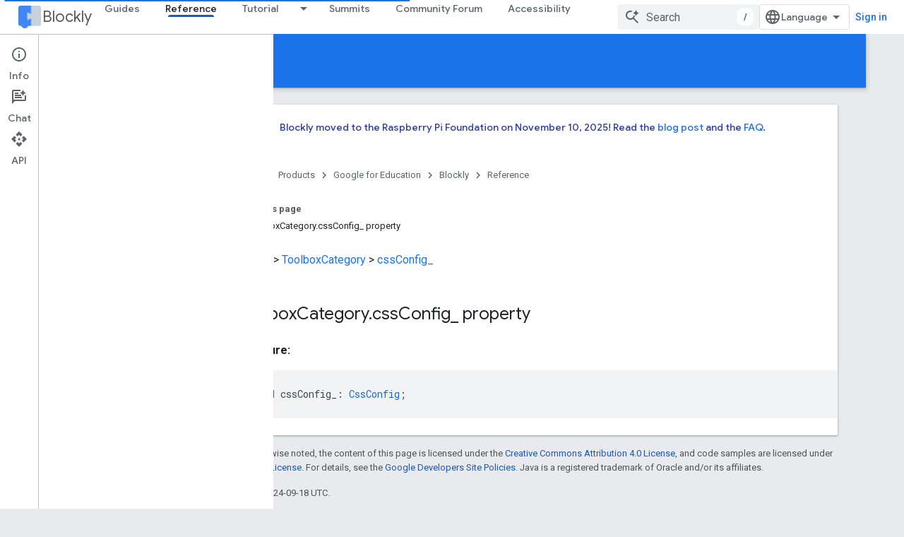

--- FILE ---
content_type: text/html; charset=utf-8
request_url: https://developers.google.com/blockly/reference/js/blockly.toolboxcategory_class.cssconfig__property
body_size: 53730
content:









<!doctype html>
<html 
      lang="en"
      dir="ltr">
  <head>
    <meta name="google-signin-client-id" content="721724668570-nbkv1cfusk7kk4eni4pjvepaus73b13t.apps.googleusercontent.com"><meta name="google-signin-scope"
          content="profile email https://www.googleapis.com/auth/developerprofiles https://www.googleapis.com/auth/developerprofiles.award https://www.googleapis.com/auth/devprofiles.full_control.firstparty"><meta property="og:site_name" content="Google for Developers">
    <meta property="og:type" content="website"><meta name="theme-color" content="#1a73e8"><meta charset="utf-8">
    <meta content="IE=Edge" http-equiv="X-UA-Compatible">
    <meta name="viewport" content="width=device-width, initial-scale=1">
    

    <link rel="manifest" href="/_pwa/developers/manifest.json"
          crossorigin="use-credentials">
    <link rel="preconnect" href="//www.gstatic.com" crossorigin>
    <link rel="preconnect" href="//fonts.gstatic.com" crossorigin>
    <link rel="preconnect" href="//fonts.googleapis.com" crossorigin>
    <link rel="preconnect" href="//apis.google.com" crossorigin>
    <link rel="preconnect" href="//www.google-analytics.com" crossorigin><link rel="stylesheet" href="//fonts.googleapis.com/css?family=Google+Sans:400,500|Roboto:400,400italic,500,500italic,700,700italic|Roboto+Mono:400,500,700&display=swap">
      <link rel="stylesheet"
            href="//fonts.googleapis.com/css2?family=Material+Icons&family=Material+Symbols+Outlined&display=block"><link rel="stylesheet" href="https://www.gstatic.com/devrel-devsite/prod/v5f5028bd8220352863507a1bacc6e2ea79a725fdb2dd736f205c6da16a3d00d1/developers/css/app.css">
      <link rel="shortcut icon" href="https://www.gstatic.com/devrel-devsite/prod/v5f5028bd8220352863507a1bacc6e2ea79a725fdb2dd736f205c6da16a3d00d1/developers/images/favicon-new.png">
    <link rel="apple-touch-icon" href="https://www.gstatic.com/devrel-devsite/prod/v5f5028bd8220352863507a1bacc6e2ea79a725fdb2dd736f205c6da16a3d00d1/developers/images/touchicon-180-new.png"><link rel="canonical" href="https://developers.google.com/blockly/reference/js/blockly.toolboxcategory_class.cssconfig__property"><link rel="search" type="application/opensearchdescription+xml"
            title="Google for Developers" href="https://developers.google.com/s/opensearch.xml">
      <link rel="alternate" hreflang="en"
          href="https://developers.google.com/blockly/reference/js/blockly.toolboxcategory_class.cssconfig__property" /><link rel="alternate" hreflang="x-default" href="https://developers.google.com/blockly/reference/js/blockly.toolboxcategory_class.cssconfig__property" /><link rel="alternate" hreflang="ar"
          href="https://developers.google.com/blockly/reference/js/blockly.toolboxcategory_class.cssconfig__property?hl=ar" /><link rel="alternate" hreflang="bn"
          href="https://developers.google.com/blockly/reference/js/blockly.toolboxcategory_class.cssconfig__property?hl=bn" /><link rel="alternate" hreflang="zh-Hans"
          href="https://developers.google.com/blockly/reference/js/blockly.toolboxcategory_class.cssconfig__property?hl=zh-cn" /><link rel="alternate" hreflang="zh-Hant"
          href="https://developers.google.com/blockly/reference/js/blockly.toolboxcategory_class.cssconfig__property?hl=zh-tw" /><link rel="alternate" hreflang="fa"
          href="https://developers.google.com/blockly/reference/js/blockly.toolboxcategory_class.cssconfig__property?hl=fa" /><link rel="alternate" hreflang="fr"
          href="https://developers.google.com/blockly/reference/js/blockly.toolboxcategory_class.cssconfig__property?hl=fr" /><link rel="alternate" hreflang="de"
          href="https://developers.google.com/blockly/reference/js/blockly.toolboxcategory_class.cssconfig__property?hl=de" /><link rel="alternate" hreflang="he"
          href="https://developers.google.com/blockly/reference/js/blockly.toolboxcategory_class.cssconfig__property?hl=he" /><link rel="alternate" hreflang="hi"
          href="https://developers.google.com/blockly/reference/js/blockly.toolboxcategory_class.cssconfig__property?hl=hi" /><link rel="alternate" hreflang="id"
          href="https://developers.google.com/blockly/reference/js/blockly.toolboxcategory_class.cssconfig__property?hl=id" /><link rel="alternate" hreflang="it"
          href="https://developers.google.com/blockly/reference/js/blockly.toolboxcategory_class.cssconfig__property?hl=it" /><link rel="alternate" hreflang="ja"
          href="https://developers.google.com/blockly/reference/js/blockly.toolboxcategory_class.cssconfig__property?hl=ja" /><link rel="alternate" hreflang="ko"
          href="https://developers.google.com/blockly/reference/js/blockly.toolboxcategory_class.cssconfig__property?hl=ko" /><link rel="alternate" hreflang="pl"
          href="https://developers.google.com/blockly/reference/js/blockly.toolboxcategory_class.cssconfig__property?hl=pl" /><link rel="alternate" hreflang="pt-BR"
          href="https://developers.google.com/blockly/reference/js/blockly.toolboxcategory_class.cssconfig__property?hl=pt-br" /><link rel="alternate" hreflang="ru"
          href="https://developers.google.com/blockly/reference/js/blockly.toolboxcategory_class.cssconfig__property?hl=ru" /><link rel="alternate" hreflang="es-419"
          href="https://developers.google.com/blockly/reference/js/blockly.toolboxcategory_class.cssconfig__property?hl=es-419" /><link rel="alternate" hreflang="th"
          href="https://developers.google.com/blockly/reference/js/blockly.toolboxcategory_class.cssconfig__property?hl=th" /><link rel="alternate" hreflang="tr"
          href="https://developers.google.com/blockly/reference/js/blockly.toolboxcategory_class.cssconfig__property?hl=tr" /><link rel="alternate" hreflang="vi"
          href="https://developers.google.com/blockly/reference/js/blockly.toolboxcategory_class.cssconfig__property?hl=vi" /><title>Blockly &nbsp;|&nbsp; Google for Developers</title>

<meta property="og:title" content="Blockly &nbsp;|&nbsp; Google for Developers"><meta property="og:url" content="https://developers.google.com/blockly/reference/js/blockly.toolboxcategory_class.cssconfig__property"><meta property="og:image" content="https://www.gstatic.com/devrel-devsite/prod/v5f5028bd8220352863507a1bacc6e2ea79a725fdb2dd736f205c6da16a3d00d1/developers/images/opengraph/google-blue.png">
  <meta property="og:image:width" content="1200">
  <meta property="og:image:height" content="675"><meta property="og:locale" content="en"><meta name="twitter:card" content="summary_large_image"><script type="application/ld+json">
  {
    "@context": "https://schema.org",
    "@type": "Article",
    
    "headline": ""
  }
</script>
  

  

  

  


    
      <link rel="stylesheet" href="/extras.css"></head>
  <body class="color-scheme--light"
        template="page"
        theme="google-blue"
        type="article"
        
        
        
        layout="docs"
        
        
        
        
        
          
            concierge='closed'
          
        
        display-toc
        pending>
  
    <devsite-progress type="indeterminate" id="app-progress"></devsite-progress>
  
  
    <a href="#main-content" class="skip-link button">
      
      Skip to main content
    </a>
    <section class="devsite-wrapper">
      <devsite-cookie-notification-bar></devsite-cookie-notification-bar><devsite-header role="banner">
  
    





















<div class="devsite-header--inner" data-nosnippet>
  <div class="devsite-top-logo-row-wrapper-wrapper">
    <div class="devsite-top-logo-row-wrapper">
      <div class="devsite-top-logo-row">
        <button type="button" id="devsite-hamburger-menu"
          class="devsite-header-icon-button button-flat material-icons gc-analytics-event"
          data-category="Site-Wide Custom Events"
          data-label="Navigation menu button"
          visually-hidden
          aria-label="Open menu">
        </button>
        
<div class="devsite-product-name-wrapper">

  
    
  
  <a href="https://developers.google.com/blockly">
    
  <div class="devsite-product-logo-container"
       
       
       
    size="medium"
  >
  
    <picture>
      
      <img class="devsite-product-logo"
           alt="Blockly"
           src="https://developers.google.com/static/blockly/images/landing/blockly.png"
           srcset="https://developers.google.com/static/blockly/images/landing/blockly_36.png 36w, https://developers.google.com/static/blockly/images/landing/blockly_48.png 48w, https://developers.google.com/static/blockly/images/landing/blockly_72.png 72w, https://developers.google.com/static/blockly/images/landing/blockly_96.png 96w, https://developers.google.com/static/blockly/images/landing/blockly_480.png 480w, https://developers.google.com/static/blockly/images/landing/blockly_720.png 720w, https://developers.google.com/static/blockly/images/landing/blockly_856.png 856w, https://developers.google.com/static/blockly/images/landing/blockly_960.png 960w, https://developers.google.com/static/blockly/images/landing/blockly_1440.png 1440w, https://developers.google.com/static/blockly/images/landing/blockly_1920.png 1920w, https://developers.google.com/static/blockly/images/landing/blockly_2880.png 2880w"
           sizes="64px"
           loading="lazy"
           >
    </picture>
  
  </div>
  
  </a>
  

  



  
  
  <span class="devsite-product-name">
    <ul class="devsite-breadcrumb-list"
  >
  
  <li class="devsite-breadcrumb-item
             ">
    
    
    
      
      
        
  <a href="https://developers.google.com/blockly"
      
        class="devsite-breadcrumb-link gc-analytics-event"
      
        data-category="Site-Wide Custom Events"
      
        data-label="Upper Header"
      
        data-value="1"
      
        track-type="globalNav"
      
        track-name="breadcrumb"
      
        track-metadata-position="1"
      
        track-metadata-eventdetail="Blockly"
      
    >
    
          Blockly
        
  </a>
  
      
    
  </li>
  
</ul>
  </span>

</div>
        <div class="devsite-top-logo-row-middle">
          <div class="devsite-header-upper-tabs">
            
              
              
  <devsite-tabs class="upper-tabs">

    <nav class="devsite-tabs-wrapper" aria-label="Upper tabs">
      
        
          <tab  >
            
    <a href="https://developers.google.com/blockly/guides/get-started/what-is-blockly"
    class="devsite-tabs-content gc-analytics-event "
      track-metadata-eventdetail="https://developers.google.com/blockly/guides/get-started/what-is-blockly"
    
       track-type="nav"
       track-metadata-position="nav - guides"
       track-metadata-module="primary nav"
       
       
         
           data-category="Site-Wide Custom Events"
         
           data-label="Tab: Guides"
         
           track-name="guides"
         
       >
    Guides
  
    </a>
    
  
          </tab>
        
      
        
          <tab  class="devsite-active">
            
    <a href="https://developers.google.com/blockly/reference/js/blockly"
    class="devsite-tabs-content gc-analytics-event "
      track-metadata-eventdetail="https://developers.google.com/blockly/reference/js/blockly"
    
       track-type="nav"
       track-metadata-position="nav - reference"
       track-metadata-module="primary nav"
       aria-label="Reference, selected" 
       
         
           data-category="Site-Wide Custom Events"
         
           data-label="Tab: Reference"
         
           track-name="reference"
         
       >
    Reference
  
    </a>
    
  
          </tab>
        
      
        
          <tab class="devsite-dropdown
    
    
    
    ">
  
    <a href="https://blocklycodelabs.dev/"
    class="devsite-tabs-content gc-analytics-event "
      track-metadata-eventdetail="https://blocklycodelabs.dev/"
    
       track-type="nav"
       track-metadata-position="nav - tutorial"
       track-metadata-module="primary nav"
       
       
         
           data-category="Site-Wide Custom Events"
         
           data-label="Tab: Tutorial"
         
           track-name="tutorial"
         
       >
    Tutorial
  
    </a>
    
      <button
         aria-haspopup="menu"
         aria-expanded="false"
         aria-label="Dropdown menu for Tutorial"
         track-type="nav"
         track-metadata-eventdetail="https://blocklycodelabs.dev/"
         track-metadata-position="nav - tutorial"
         track-metadata-module="primary nav"
         
          
            data-category="Site-Wide Custom Events"
          
            data-label="Tab: Tutorial"
          
            track-name="tutorial"
          
        
         class="devsite-tabs-dropdown-toggle devsite-icon devsite-icon-arrow-drop-down"></button>
    
  
  <div class="devsite-tabs-dropdown" role="menu" aria-label="submenu" hidden>
    
    <div class="devsite-tabs-dropdown-content">
      
        <div class="devsite-tabs-dropdown-column
                    ">
          
            <ul class="devsite-tabs-dropdown-section
                       ">
              
              
              
                <li class="devsite-nav-item">
                  <a href="https://blocklycodelabs.dev/"
                    
                     track-type="nav"
                     track-metadata-eventdetail="https://blocklycodelabs.dev/"
                     track-metadata-position="nav - tutorial"
                     track-metadata-module="tertiary nav"
                     
                     tooltip
                  >
                    
                    <div class="devsite-nav-item-title">
                      Codelabs
                    </div>
                    
                  </a>
                </li>
              
                <li class="devsite-nav-item">
                  <a href="https://raspberrypifoundation.github.io/blockly-samples/"
                    
                     track-type="nav"
                     track-metadata-eventdetail="https://raspberrypifoundation.github.io/blockly-samples/"
                     track-metadata-position="nav - tutorial"
                     track-metadata-module="tertiary nav"
                     
                     tooltip
                  >
                    
                    <div class="devsite-nav-item-title">
                      Samples
                    </div>
                    
                  </a>
                </li>
              
            </ul>
          
        </div>
      
    </div>
  </div>
</tab>
        
      
        
          <tab  >
            
    <a href="https://developers.google.com/blockly/summits/summits"
    class="devsite-tabs-content gc-analytics-event "
      track-metadata-eventdetail="https://developers.google.com/blockly/summits/summits"
    
       track-type="nav"
       track-metadata-position="nav - summits"
       track-metadata-module="primary nav"
       
       
         
           data-category="Site-Wide Custom Events"
         
           data-label="Tab: Summits"
         
           track-name="summits"
         
       >
    Summits
  
    </a>
    
  
          </tab>
        
      
        
          <tab  >
            
    <a href="https://groups.google.com/g/blockly"
    class="devsite-tabs-content gc-analytics-event "
      track-metadata-eventdetail="https://groups.google.com/g/blockly"
    
       track-type="nav"
       track-metadata-position="nav - community forum"
       track-metadata-module="primary nav"
       
       
         
           data-category="Site-Wide Custom Events"
         
           data-label="Tab: Community Forum"
         
           track-name="community forum"
         
       >
    Community Forum
  
    </a>
    
  
          </tab>
        
      
        
          <tab  >
            
    <a href="https://developers.google.com/blockly/accessibility"
    class="devsite-tabs-content gc-analytics-event "
      track-metadata-eventdetail="https://developers.google.com/blockly/accessibility"
    
       track-type="nav"
       track-metadata-position="nav - accessibility"
       track-metadata-module="primary nav"
       
       
         
           data-category="Site-Wide Custom Events"
         
           data-label="Tab: Accessibility"
         
           track-name="accessibility"
         
       >
    Accessibility
  
    </a>
    
  
          </tab>
        
      
    </nav>

  </devsite-tabs>

            
           </div>
          
<devsite-search
    enable-signin
    enable-search
    enable-suggestions
      enable-query-completion
    
    enable-search-summaries
    project-name="Blockly"
    tenant-name="Google for Developers"
    project-scope="/blockly"
    url-scoped="https://developers.google.com/s/results/blockly"
    
    
    
    >
  <form class="devsite-search-form" action="https://developers.google.com/s/results" method="GET">
    <div class="devsite-search-container">
      <button type="button"
              search-open
              class="devsite-search-button devsite-header-icon-button button-flat material-icons"
              
              aria-label="Open search"></button>
      <div class="devsite-searchbox">
        <input
          aria-activedescendant=""
          aria-autocomplete="list"
          
          aria-label="Search"
          aria-expanded="false"
          aria-haspopup="listbox"
          autocomplete="off"
          class="devsite-search-field devsite-search-query"
          name="q"
          
          placeholder="Search"
          role="combobox"
          type="text"
          value=""
          >
          <div class="devsite-search-image material-icons" aria-hidden="true">
            
              <svg class="devsite-search-ai-image" width="24" height="24" viewBox="0 0 24 24" fill="none" xmlns="http://www.w3.org/2000/svg">
                  <g clip-path="url(#clip0_6641_386)">
                    <path d="M19.6 21L13.3 14.7C12.8 15.1 12.225 15.4167 11.575 15.65C10.925 15.8833 10.2333 16 9.5 16C7.68333 16 6.14167 15.375 4.875 14.125C3.625 12.8583 3 11.3167 3 9.5C3 7.68333 3.625 6.15 4.875 4.9C6.14167 3.63333 7.68333 3 9.5 3C10.0167 3 10.5167 3.05833 11 3.175C11.4833 3.275 11.9417 3.43333 12.375 3.65L10.825 5.2C10.6083 5.13333 10.3917 5.08333 10.175 5.05C9.95833 5.01667 9.73333 5 9.5 5C8.25 5 7.18333 5.44167 6.3 6.325C5.43333 7.19167 5 8.25 5 9.5C5 10.75 5.43333 11.8167 6.3 12.7C7.18333 13.5667 8.25 14 9.5 14C10.6667 14 11.6667 13.625 12.5 12.875C13.35 12.1083 13.8417 11.15 13.975 10H15.975C15.925 10.6333 15.7833 11.2333 15.55 11.8C15.3333 12.3667 15.05 12.8667 14.7 13.3L21 19.6L19.6 21ZM17.5 12C17.5 10.4667 16.9667 9.16667 15.9 8.1C14.8333 7.03333 13.5333 6.5 12 6.5C13.5333 6.5 14.8333 5.96667 15.9 4.9C16.9667 3.83333 17.5 2.53333 17.5 0.999999C17.5 2.53333 18.0333 3.83333 19.1 4.9C20.1667 5.96667 21.4667 6.5 23 6.5C21.4667 6.5 20.1667 7.03333 19.1 8.1C18.0333 9.16667 17.5 10.4667 17.5 12Z" fill="#5F6368"/>
                  </g>
                <defs>
                <clipPath id="clip0_6641_386">
                <rect width="24" height="24" fill="white"/>
                </clipPath>
                </defs>
              </svg>
            
          </div>
          <div class="devsite-search-shortcut-icon-container" aria-hidden="true">
            <kbd class="devsite-search-shortcut-icon">/</kbd>
          </div>
      </div>
    </div>
  </form>
  <button type="button"
          search-close
          class="devsite-search-button devsite-header-icon-button button-flat material-icons"
          
          aria-label="Close search"></button>
</devsite-search>

        </div>

        

          

          

          

          
<devsite-language-selector>
  <ul role="presentation">
    
    
    <li role="presentation">
      <a role="menuitem" lang="en"
        >English</a>
    </li>
    
    <li role="presentation">
      <a role="menuitem" lang="de"
        >Deutsch</a>
    </li>
    
    <li role="presentation">
      <a role="menuitem" lang="es"
        >Español</a>
    </li>
    
    <li role="presentation">
      <a role="menuitem" lang="es_419"
        >Español – América Latina</a>
    </li>
    
    <li role="presentation">
      <a role="menuitem" lang="fr"
        >Français</a>
    </li>
    
    <li role="presentation">
      <a role="menuitem" lang="id"
        >Indonesia</a>
    </li>
    
    <li role="presentation">
      <a role="menuitem" lang="it"
        >Italiano</a>
    </li>
    
    <li role="presentation">
      <a role="menuitem" lang="pl"
        >Polski</a>
    </li>
    
    <li role="presentation">
      <a role="menuitem" lang="pt_br"
        >Português – Brasil</a>
    </li>
    
    <li role="presentation">
      <a role="menuitem" lang="vi"
        >Tiếng Việt</a>
    </li>
    
    <li role="presentation">
      <a role="menuitem" lang="tr"
        >Türkçe</a>
    </li>
    
    <li role="presentation">
      <a role="menuitem" lang="ru"
        >Русский</a>
    </li>
    
    <li role="presentation">
      <a role="menuitem" lang="he"
        >עברית</a>
    </li>
    
    <li role="presentation">
      <a role="menuitem" lang="ar"
        >العربيّة</a>
    </li>
    
    <li role="presentation">
      <a role="menuitem" lang="fa"
        >فارسی</a>
    </li>
    
    <li role="presentation">
      <a role="menuitem" lang="hi"
        >हिंदी</a>
    </li>
    
    <li role="presentation">
      <a role="menuitem" lang="bn"
        >বাংলা</a>
    </li>
    
    <li role="presentation">
      <a role="menuitem" lang="th"
        >ภาษาไทย</a>
    </li>
    
    <li role="presentation">
      <a role="menuitem" lang="zh_cn"
        >中文 – 简体</a>
    </li>
    
    <li role="presentation">
      <a role="menuitem" lang="zh_tw"
        >中文 – 繁體</a>
    </li>
    
    <li role="presentation">
      <a role="menuitem" lang="ja"
        >日本語</a>
    </li>
    
    <li role="presentation">
      <a role="menuitem" lang="ko"
        >한국어</a>
    </li>
    
  </ul>
</devsite-language-selector>


          

        

        
          <devsite-user 
                        
                        
                          enable-profiles
                        
                        
                          fp-auth
                        
                        id="devsite-user">
            
              
              <span class="button devsite-top-button" aria-hidden="true" visually-hidden>Sign in</span>
            
          </devsite-user>
        
        
        
      </div>
    </div>
  </div>



  <div class="devsite-collapsible-section
    
      devsite-header-no-lower-tabs
    ">
    <div class="devsite-header-background">
      
        
          <div class="devsite-product-id-row"
           >
            <div class="devsite-product-description-row">
              
                
                <div class="devsite-product-id">
                  
                  
                  
                    <ul class="devsite-breadcrumb-list"
  >
  
  <li class="devsite-breadcrumb-item
             ">
    
    
    
      
        
  <a href="https://developers.google.com/blockly/reference/js/blockly"
      
        class="devsite-breadcrumb-link gc-analytics-event"
      
        data-category="Site-Wide Custom Events"
      
        data-label="Lower Header"
      
        data-value="1"
      
        track-type="globalNav"
      
        track-name="breadcrumb"
      
        track-metadata-position="1"
      
        track-metadata-eventdetail=""
      
    >
    
          Reference
        
  </a>
  
      
    
  </li>
  
</ul>
                </div>
                
              
              
            </div>
            
          </div>
          
        
      
      
    </div>
  </div>

</div>



  

  
</devsite-header>
      <devsite-book-nav scrollbars >
        
          





















<div class="devsite-book-nav-filter"
     >
  <span class="filter-list-icon material-icons" aria-hidden="true"></span>
  <input type="text"
         placeholder="Filter"
         
         aria-label="Type to filter"
         role="searchbox">
  
  <span class="filter-clear-button hidden"
        data-title="Clear filter"
        aria-label="Clear filter"
        role="button"
        tabindex="0"></span>
</div>

<nav class="devsite-book-nav devsite-nav nocontent"
     aria-label="Side menu">
  <div class="devsite-mobile-header">
    <button type="button"
            id="devsite-close-nav"
            class="devsite-header-icon-button button-flat material-icons gc-analytics-event"
            data-category="Site-Wide Custom Events"
            data-label="Close navigation"
            aria-label="Close navigation">
    </button>
    <div class="devsite-product-name-wrapper">

  
    
  
  <a href="https://developers.google.com/blockly">
    
  <div class="devsite-product-logo-container"
       
       
       
    size="medium"
  >
  
    <picture>
      
      <img class="devsite-product-logo"
           alt="Blockly"
           src="https://developers.google.com/static/blockly/images/landing/blockly.png"
           srcset="https://developers.google.com/static/blockly/images/landing/blockly_36.png 36w, https://developers.google.com/static/blockly/images/landing/blockly_48.png 48w, https://developers.google.com/static/blockly/images/landing/blockly_72.png 72w, https://developers.google.com/static/blockly/images/landing/blockly_96.png 96w, https://developers.google.com/static/blockly/images/landing/blockly_480.png 480w, https://developers.google.com/static/blockly/images/landing/blockly_720.png 720w, https://developers.google.com/static/blockly/images/landing/blockly_856.png 856w, https://developers.google.com/static/blockly/images/landing/blockly_960.png 960w, https://developers.google.com/static/blockly/images/landing/blockly_1440.png 1440w, https://developers.google.com/static/blockly/images/landing/blockly_1920.png 1920w, https://developers.google.com/static/blockly/images/landing/blockly_2880.png 2880w"
           sizes="64px"
           loading="lazy"
           >
    </picture>
  
  </div>
  
  </a>
  

  


  
      <span class="devsite-product-name">
        
        
        <ul class="devsite-breadcrumb-list"
  >
  
  <li class="devsite-breadcrumb-item
             ">
    
    
    
      
      
        
  <a href="https://developers.google.com/blockly"
      
        class="devsite-breadcrumb-link gc-analytics-event"
      
        data-category="Site-Wide Custom Events"
      
        data-label="Upper Header"
      
        data-value="1"
      
        track-type="globalNav"
      
        track-name="breadcrumb"
      
        track-metadata-position="1"
      
        track-metadata-eventdetail="Blockly"
      
    >
    
          Blockly
        
  </a>
  
      
    
  </li>
  
</ul>
      </span>
    

</div>
  </div>

  <div class="devsite-book-nav-wrapper">
    <div class="devsite-mobile-nav-top">
      
        <ul class="devsite-nav-list">
          
            <li class="devsite-nav-item">
              
  
  <a href="/blockly/guides/get-started/what-is-blockly"
    
       class="devsite-nav-title gc-analytics-event
              
              "
    

    
      
        data-category="Site-Wide Custom Events"
      
        data-label="Tab: Guides"
      
        track-name="guides"
      
    
     data-category="Site-Wide Custom Events"
     data-label="Responsive Tab: Guides"
     track-type="globalNav"
     track-metadata-eventDetail="globalMenu"
     track-metadata-position="nav">
  
    <span class="devsite-nav-text" tooltip >
      Guides
   </span>
    
  
  </a>
  

  
              
            </li>
          
            <li class="devsite-nav-item">
              
  
  <a href="/blockly/reference/js/blockly"
    
       class="devsite-nav-title gc-analytics-event
              
              devsite-nav-active"
    

    
      
        data-category="Site-Wide Custom Events"
      
        data-label="Tab: Reference"
      
        track-name="reference"
      
    
     data-category="Site-Wide Custom Events"
     data-label="Responsive Tab: Reference"
     track-type="globalNav"
     track-metadata-eventDetail="globalMenu"
     track-metadata-position="nav">
  
    <span class="devsite-nav-text" tooltip >
      Reference
   </span>
    
  
  </a>
  

  
              
            </li>
          
            <li class="devsite-nav-item">
              
  
  <a href="https://blocklycodelabs.dev/"
    
       class="devsite-nav-title gc-analytics-event
              
              "
    

    
      
        data-category="Site-Wide Custom Events"
      
        data-label="Tab: Tutorial"
      
        track-name="tutorial"
      
    
     data-category="Site-Wide Custom Events"
     data-label="Responsive Tab: Tutorial"
     track-type="globalNav"
     track-metadata-eventDetail="globalMenu"
     track-metadata-position="nav">
  
    <span class="devsite-nav-text" tooltip >
      Tutorial
   </span>
    
  
  </a>
  

  
    <ul class="devsite-nav-responsive-tabs devsite-nav-has-menu
               ">
      
<li class="devsite-nav-item">

  
  <span
    
       class="devsite-nav-title"
       tooltip
    
    
      
        data-category="Site-Wide Custom Events"
      
        data-label="Tab: Tutorial"
      
        track-name="tutorial"
      
    >
  
    <span class="devsite-nav-text" tooltip menu="Tutorial">
      More
   </span>
    
    <span class="devsite-nav-icon material-icons" data-icon="forward"
          menu="Tutorial">
    </span>
    
  
  </span>
  

</li>

    </ul>
  
              
            </li>
          
            <li class="devsite-nav-item">
              
  
  <a href="/blockly/summits/summits"
    
       class="devsite-nav-title gc-analytics-event
              
              "
    

    
      
        data-category="Site-Wide Custom Events"
      
        data-label="Tab: Summits"
      
        track-name="summits"
      
    
     data-category="Site-Wide Custom Events"
     data-label="Responsive Tab: Summits"
     track-type="globalNav"
     track-metadata-eventDetail="globalMenu"
     track-metadata-position="nav">
  
    <span class="devsite-nav-text" tooltip >
      Summits
   </span>
    
  
  </a>
  

  
              
            </li>
          
            <li class="devsite-nav-item">
              
  
  <a href="https://groups.google.com/g/blockly"
    
       class="devsite-nav-title gc-analytics-event
              
              "
    

    
      
        data-category="Site-Wide Custom Events"
      
        data-label="Tab: Community Forum"
      
        track-name="community forum"
      
    
     data-category="Site-Wide Custom Events"
     data-label="Responsive Tab: Community Forum"
     track-type="globalNav"
     track-metadata-eventDetail="globalMenu"
     track-metadata-position="nav">
  
    <span class="devsite-nav-text" tooltip >
      Community Forum
   </span>
    
  
  </a>
  

  
              
            </li>
          
            <li class="devsite-nav-item">
              
  
  <a href="/blockly/accessibility"
    
       class="devsite-nav-title gc-analytics-event
              
              "
    

    
      
        data-category="Site-Wide Custom Events"
      
        data-label="Tab: Accessibility"
      
        track-name="accessibility"
      
    
     data-category="Site-Wide Custom Events"
     data-label="Responsive Tab: Accessibility"
     track-type="globalNav"
     track-metadata-eventDetail="globalMenu"
     track-metadata-position="nav">
  
    <span class="devsite-nav-text" tooltip >
      Accessibility
   </span>
    
  
  </a>
  

  
              
            </li>
          
          
          
        </ul>
      
    </div>
    
      <div class="devsite-mobile-nav-bottom">
        
          
          <ul class="devsite-nav-list" menu="_book">
            <li class="devsite-nav-item"><a href="/blockly/reference/js/blockly"
        class="devsite-nav-title gc-analytics-event"
        data-category="Site-Wide Custom Events"
        data-label="Book nav link, pathname: /blockly/reference/js/blockly"
        track-type="bookNav"
        track-name="click"
        track-metadata-eventdetail="/blockly/reference/js/blockly"
      ><span class="devsite-nav-text" tooltip>Overview</span></a></li>

  <li class="devsite-nav-item
           devsite-nav-heading"><div class="devsite-nav-title devsite-nav-title-no-path">
        <span class="devsite-nav-text" tooltip>Classes</span>
      </div></li>

  <li class="devsite-nav-item"><a href="/blockly/reference/js/blockly.block_class"
        class="devsite-nav-title gc-analytics-event"
        data-category="Site-Wide Custom Events"
        data-label="Book nav link, pathname: /blockly/reference/js/blockly.block_class"
        track-type="bookNav"
        track-name="click"
        track-metadata-eventdetail="/blockly/reference/js/blockly.block_class"
      
        alt-paths=" /blockly/reference/js/blockly.block_class._constructor__1_constructor /blockly/reference/js/blockly.block_class.addicon_1_method /blockly/reference/js/blockly.block_class.allinputsfilled_1_method /blockly/reference/js/blockly.block_class.appenddummyinput_1_method /blockly/reference/js/blockly.block_class.appendendrowinput_1_method /blockly/reference/js/blockly.block_class.appendinput_1_method /blockly/reference/js/blockly.block_class.appendstatementinput_1_method /blockly/reference/js/blockly.block_class.appendvalueinput_1_method /blockly/reference/js/blockly.block_class.bumpneighbours_1_method /blockly/reference/js/blockly.block_class.childblocks__property /blockly/reference/js/blockly.block_class.collapsed__property /blockly/reference/js/blockly.block_class.collapsed_field_name_property /blockly/reference/js/blockly.block_class.collapsed_input_name_property /blockly/reference/js/blockly.block_class.colour__property /blockly/reference/js/blockly.block_class.compose_property /blockly/reference/js/blockly.block_class.contextmenu_property /blockly/reference/js/blockly.block_class.data_property /blockly/reference/js/blockly.block_class.decompose_property /blockly/reference/js/blockly.block_class.destroy_property /blockly/reference/js/blockly.block_class.dispose_1_method /blockly/reference/js/blockly.block_class.disposeinternal_1_method /blockly/reference/js/blockly.block_class.disposing_property /blockly/reference/js/blockly.block_class.doinit__1_method /blockly/reference/js/blockly.block_class.domtomutation_property /blockly/reference/js/blockly.block_class.getchildren_1_method /blockly/reference/js/blockly.block_class.getcolour_1_method /blockly/reference/js/blockly.block_class.getcommenttext_1_method /blockly/reference/js/blockly.block_class.getdescendants_1_method /blockly/reference/js/blockly.block_class.getdevelopervariables_property /blockly/reference/js/blockly.block_class.getdisabledreasons_1_method /blockly/reference/js/blockly.block_class.getfield_1_method /blockly/reference/js/blockly.block_class.getfields_1_method /blockly/reference/js/blockly.block_class.getfieldvalue_1_method /blockly/reference/js/blockly.block_class.gethue_1_method /blockly/reference/js/blockly.block_class.geticon_1_method /blockly/reference/js/blockly.block_class.geticons_1_method /blockly/reference/js/blockly.block_class.getinheriteddisabled_1_method /blockly/reference/js/blockly.block_class.getinput_1_method /blockly/reference/js/blockly.block_class.getinputsinline_1_method /blockly/reference/js/blockly.block_class.getinputtargetblock_1_method /blockly/reference/js/blockly.block_class.getinputwithblock_1_method /blockly/reference/js/blockly.block_class.getnextblock_1_method /blockly/reference/js/blockly.block_class.getoutputshape_1_method /blockly/reference/js/blockly.block_class.getparent_1_method /blockly/reference/js/blockly.block_class.getpreviousblock_1_method /blockly/reference/js/blockly.block_class.getrelativetosurfacexy_1_method /blockly/reference/js/blockly.block_class.getrootblock_1_method /blockly/reference/js/blockly.block_class.getstylename_1_method /blockly/reference/js/blockly.block_class.getsurroundparent_1_method /blockly/reference/js/blockly.block_class.gettooltip_1_method /blockly/reference/js/blockly.block_class.getvars_1_method /blockly/reference/js/blockly.block_class.hasdisabledreason_1_method /blockly/reference/js/blockly.block_class.hasicon_1_method /blockly/reference/js/blockly.block_class.hat_property /blockly/reference/js/blockly.block_class.helpurl_property /blockly/reference/js/blockly.block_class.icons_property /blockly/reference/js/blockly.block_class.id_property /blockly/reference/js/blockly.block_class.init_property /blockly/reference/js/blockly.block_class.initmodel_1_method /blockly/reference/js/blockly.block_class.inputlist_property /blockly/reference/js/blockly.block_class.inputsinline_property /blockly/reference/js/blockly.block_class.inputsinlinedefault_property /blockly/reference/js/blockly.block_class.iscollapsed_1_method /blockly/reference/js/blockly.block_class.isdeletable_1_method /blockly/reference/js/blockly.block_class.isdisposed_1_method /blockly/reference/js/blockly.block_class.isduplicatable_1_method /blockly/reference/js/blockly.block_class.isenabled_1_method /blockly/reference/js/blockly.block_class.isinflyout_property /blockly/reference/js/blockly.block_class.isinmutator_property /blockly/reference/js/blockly.block_class.isinsertionmarker_1_method /blockly/reference/js/blockly.block_class.isinsertionmarker__property /blockly/reference/js/blockly.block_class.isowndeletable_1_method /blockly/reference/js/blockly.block_class.isowneditable_1_method /blockly/reference/js/blockly.block_class.isshadow_1_method /blockly/reference/js/blockly.block_class.jsoninit_1_method /blockly/reference/js/blockly.block_class.loadextrastate_property /blockly/reference/js/blockly.block_class.mixin_1_method /blockly/reference/js/blockly.block_class.moveby_1_method /blockly/reference/js/blockly.block_class.moveinputbefore_1_method /blockly/reference/js/blockly.block_class.movenumberedinputbefore_1_method /blockly/reference/js/blockly.block_class.mutationtodom_property /blockly/reference/js/blockly.block_class.nextconnection_property /blockly/reference/js/blockly.block_class.onchange_property /blockly/reference/js/blockly.block_class.outputconnection_property /blockly/reference/js/blockly.block_class.outputshape__property /blockly/reference/js/blockly.block_class.parentblock__property /blockly/reference/js/blockly.block_class.previousconnection_property /blockly/reference/js/blockly.block_class.removeicon_1_method /blockly/reference/js/blockly.block_class.removeinput_1_method /blockly/reference/js/blockly.block_class.renamevarbyid_1_method /blockly/reference/js/blockly.block_class.rendered_property /blockly/reference/js/blockly.block_class.rtl_property /blockly/reference/js/blockly.block_class.saveextrastate_property /blockly/reference/js/blockly.block_class.setcollapsed_1_method /blockly/reference/js/blockly.block_class.setcolour_1_method /blockly/reference/js/blockly.block_class.setcommenttext_1_method /blockly/reference/js/blockly.block_class.setdeletable_1_method /blockly/reference/js/blockly.block_class.setdisabledreason_1_method /blockly/reference/js/blockly.block_class.seteditable_1_method /blockly/reference/js/blockly.block_class.setfieldvalue_1_method /blockly/reference/js/blockly.block_class.sethelpurl_1_method /blockly/reference/js/blockly.block_class.setinputsinline_1_method /blockly/reference/js/blockly.block_class.setmovable_1_method /blockly/reference/js/blockly.block_class.setmutator_1_method /blockly/reference/js/blockly.block_class.setnextstatement_1_method /blockly/reference/js/blockly.block_class.setonchange_1_method /blockly/reference/js/blockly.block_class.setoutput_1_method /blockly/reference/js/blockly.block_class.setoutputshape_1_method /blockly/reference/js/blockly.block_class.setpreviousstatement_1_method /blockly/reference/js/blockly.block_class.setstyle_1_method /blockly/reference/js/blockly.block_class.settooltip_1_method /blockly/reference/js/blockly.block_class.setwarningtext_1_method /blockly/reference/js/blockly.block_class.stylename__property /blockly/reference/js/blockly.block_class.suppressprefixsuffix_property /blockly/reference/js/blockly.block_class.todevstring_1_method /blockly/reference/js/blockly.block_class.tooltip_property /blockly/reference/js/blockly.block_class.tostring_1_method /blockly/reference/js/blockly.block_class.type_property /blockly/reference/js/blockly.block_class.unplug_1_method /blockly/reference/js/blockly.block_class.workspace_property "><span class="devsite-nav-text" tooltip>Block</span></a></li>

  <li class="devsite-nav-item"><a href="/blockly/reference/js/blockly.blockflyoutinflater_class"
        class="devsite-nav-title gc-analytics-event"
        data-category="Site-Wide Custom Events"
        data-label="Book nav link, pathname: /blockly/reference/js/blockly.blockflyoutinflater_class"
        track-type="bookNav"
        track-name="click"
        track-metadata-eventdetail="/blockly/reference/js/blockly.blockflyoutinflater_class"
      
        alt-paths=" /blockly/reference/js/blockly.blockflyoutinflater_class._constructor__1_constructor /blockly/reference/js/blockly.blockflyoutinflater_class.addblocklisteners_1_method /blockly/reference/js/blockly.blockflyoutinflater_class.createblock_1_method /blockly/reference/js/blockly.blockflyoutinflater_class.disposeitem_1_method /blockly/reference/js/blockly.blockflyoutinflater_class.flyout_property /blockly/reference/js/blockly.blockflyoutinflater_class.gapforitem_1_method /blockly/reference/js/blockly.blockflyoutinflater_class.gettype_1_method /blockly/reference/js/blockly.blockflyoutinflater_class.listeners_property /blockly/reference/js/blockly.blockflyoutinflater_class.load_1_method /blockly/reference/js/blockly.blockflyoutinflater_class.permanentlydisabledblocks_property /blockly/reference/js/blockly.blockflyoutinflater_class.removelisteners_1_method /blockly/reference/js/blockly.blockflyoutinflater_class.setflyout_1_method "><span class="devsite-nav-text" tooltip>BlockFlyoutInflater</span></a></li>

  <li class="devsite-nav-item"><a href="/blockly/reference/js/blockly.blocknavigationpolicy_class"
        class="devsite-nav-title gc-analytics-event"
        data-category="Site-Wide Custom Events"
        data-label="Book nav link, pathname: /blockly/reference/js/blockly.blocknavigationpolicy_class"
        track-type="bookNav"
        track-name="click"
        track-metadata-eventdetail="/blockly/reference/js/blockly.blocknavigationpolicy_class"
      
        alt-paths=" /blockly/reference/js/blockly.blocknavigationpolicy_class.getfirstchild_1_method /blockly/reference/js/blockly.blocknavigationpolicy_class.getnextsibling_1_method /blockly/reference/js/blockly.blocknavigationpolicy_class.getparent_1_method /blockly/reference/js/blockly.blocknavigationpolicy_class.getprevioussibling_1_method /blockly/reference/js/blockly.blocknavigationpolicy_class.isapplicable_1_method /blockly/reference/js/blockly.blocknavigationpolicy_class.isnavigable_1_method "><span class="devsite-nav-text" tooltip>BlockNavigationPolicy</span></a></li>

  <li class="devsite-nav-item"><a href="/blockly/reference/js/blockly.blocksvg_class"
        class="devsite-nav-title gc-analytics-event"
        data-category="Site-Wide Custom Events"
        data-label="Book nav link, pathname: /blockly/reference/js/blockly.blocksvg_class"
        track-type="bookNav"
        track-name="click"
        track-metadata-eventdetail="/blockly/reference/js/blockly.blocksvg_class"
      
        alt-paths=" /blockly/reference/js/blockly.blocksvg_class._constructor__1_constructor /blockly/reference/js/blockly.blocksvg_class.addclass_1_method /blockly/reference/js/blockly.blocksvg_class.addicon_1_method /blockly/reference/js/blockly.blocksvg_class.addselect_1_method /blockly/reference/js/blockly.blocksvg_class.appendinput_1_method /blockly/reference/js/blockly.blocksvg_class.bringtofront_1_method /blockly/reference/js/blockly.blocksvg_class.bumpneighbours_1_method /blockly/reference/js/blockly.blocksvg_class.calculatecontextmenulocation_1_method /blockly/reference/js/blockly.blocksvg_class.canbefocused_1_method /blockly/reference/js/blockly.blocksvg_class.checkanddelete_1_method /blockly/reference/js/blockly.blocksvg_class.collapsed_warning_id_property /blockly/reference/js/blockly.blocksvg_class.customcontextmenu_property /blockly/reference/js/blockly.blocksvg_class.decompose_property /blockly/reference/js/blockly.blocksvg_class.dispose_1_method /blockly/reference/js/blockly.blocksvg_class.disposeinternal_1_method /blockly/reference/js/blockly.blocksvg_class.drag_1_method /blockly/reference/js/blockly.blocksvg_class.enddrag_1_method /blockly/reference/js/blockly.blocksvg_class.generatecontextmenu_1_method /blockly/reference/js/blockly.blocksvg_class.getboundingrectangle_1_method /blockly/reference/js/blockly.blocksvg_class.getboundingrectanglewithoutchildren_1_method /blockly/reference/js/blockly.blocksvg_class.getchildren_1_method /blockly/reference/js/blockly.blocksvg_class.getcolour_1_method /blockly/reference/js/blockly.blocksvg_class.getcoloursecondary_1_method /blockly/reference/js/blockly.blocksvg_class.getcolourtertiary_1_method /blockly/reference/js/blockly.blocksvg_class.getfocusableelement_1_method /blockly/reference/js/blockly.blocksvg_class.getfocusabletree_1_method /blockly/reference/js/blockly.blocksvg_class.getnextblock_1_method /blockly/reference/js/blockly.blocksvg_class.getpreviousblock_1_method /blockly/reference/js/blockly.blocksvg_class.getrelativetosurfacexy_1_method /blockly/reference/js/blockly.blocksvg_class.getstyle_1_method /blockly/reference/js/blockly.blocksvg_class.getsvgroot_1_method /blockly/reference/js/blockly.blocksvg_class.height_property /blockly/reference/js/blockly.blocksvg_class.initsvg_1_method /blockly/reference/js/blockly.blocksvg_class.inline_property /blockly/reference/js/blockly.blocksvg_class.iscopyable_1_method /blockly/reference/js/blockly.blocksvg_class.ismovable_1_method /blockly/reference/js/blockly.blocksvg_class.jsoninit_1_method /blockly/reference/js/blockly.blocksvg_class.markdirty_1_method /blockly/reference/js/blockly.blocksvg_class.moveby_1_method /blockly/reference/js/blockly.blocksvg_class.movenumberedinputbefore_1_method /blockly/reference/js/blockly.blocksvg_class.moveto_1_method /blockly/reference/js/blockly.blocksvg_class.mutator_property /blockly/reference/js/blockly.blocksvg_class.nextconnection_property /blockly/reference/js/blockly.blocksvg_class.onnodeblur_1_method /blockly/reference/js/blockly.blocksvg_class.onnodefocus_1_method /blockly/reference/js/blockly.blocksvg_class.outputconnection_property /blockly/reference/js/blockly.blocksvg_class.previousconnection_property /blockly/reference/js/blockly.blocksvg_class.removeclass_1_method /blockly/reference/js/blockly.blocksvg_class.removeicon_1_method /blockly/reference/js/blockly.blocksvg_class.removeinput_1_method /blockly/reference/js/blockly.blocksvg_class.removeselect_1_method /blockly/reference/js/blockly.blocksvg_class.render_1_method /blockly/reference/js/blockly.blocksvg_class.rendered_property /blockly/reference/js/blockly.blocksvg_class.revertdrag_1_method /blockly/reference/js/blockly.blocksvg_class.saveconnections_property /blockly/reference/js/blockly.blocksvg_class.schedulesnapandbump_1_method /blockly/reference/js/blockly.blocksvg_class.select_1_method /blockly/reference/js/blockly.blocksvg_class.setcollapsed_1_method /blockly/reference/js/blockly.blocksvg_class.setcolour_1_method /blockly/reference/js/blockly.blocksvg_class.setdeletable_1_method /blockly/reference/js/blockly.blocksvg_class.setdisabledreason_1_method /blockly/reference/js/blockly.blocksvg_class.setdragstrategy_1_method /blockly/reference/js/blockly.blocksvg_class.seteditable_1_method /blockly/reference/js/blockly.blocksvg_class.sethighlighted_1_method /blockly/reference/js/blockly.blocksvg_class.setinputsinline_1_method /blockly/reference/js/blockly.blocksvg_class.setmovable_1_method /blockly/reference/js/blockly.blocksvg_class.setmutator_1_method /blockly/reference/js/blockly.blocksvg_class.setnextstatement_1_method /blockly/reference/js/blockly.blocksvg_class.setoutput_1_method /blockly/reference/js/blockly.blocksvg_class.setpreviousstatement_1_method /blockly/reference/js/blockly.blocksvg_class.setstyle_1_method /blockly/reference/js/blockly.blocksvg_class.setwarningtext_1_method /blockly/reference/js/blockly.blocksvg_class.snaptogrid_1_method /blockly/reference/js/blockly.blocksvg_class.startdrag_1_method /blockly/reference/js/blockly.blocksvg_class.style_property /blockly/reference/js/blockly.blocksvg_class.tocopydata_1_method /blockly/reference/js/blockly.blocksvg_class.toflyoutinfo_1_method /blockly/reference/js/blockly.blocksvg_class.translate_1_method /blockly/reference/js/blockly.blocksvg_class.unselect_1_method /blockly/reference/js/blockly.blocksvg_class.width_property /blockly/reference/js/blockly.blocksvg_class.workspace_property "><span class="devsite-nav-text" tooltip>BlockSvg</span></a></li>

  <li class="devsite-nav-item"><a href="/blockly/reference/js/blockly.buttonflyoutinflater_class"
        class="devsite-nav-title gc-analytics-event"
        data-category="Site-Wide Custom Events"
        data-label="Book nav link, pathname: /blockly/reference/js/blockly.buttonflyoutinflater_class"
        track-type="bookNav"
        track-name="click"
        track-metadata-eventdetail="/blockly/reference/js/blockly.buttonflyoutinflater_class"
      
        alt-paths=" /blockly/reference/js/blockly.buttonflyoutinflater_class.disposeitem_1_method /blockly/reference/js/blockly.buttonflyoutinflater_class.gapforitem_1_method /blockly/reference/js/blockly.buttonflyoutinflater_class.gettype_1_method /blockly/reference/js/blockly.buttonflyoutinflater_class.load_1_method "><span class="devsite-nav-text" tooltip>ButtonFlyoutInflater</span></a></li>

  <li class="devsite-nav-item"><a href="/blockly/reference/js/blockly.codegenerator_class"
        class="devsite-nav-title gc-analytics-event"
        data-category="Site-Wide Custom Events"
        data-label="Book nav link, pathname: /blockly/reference/js/blockly.codegenerator_class"
        track-type="bookNav"
        track-name="click"
        track-metadata-eventdetail="/blockly/reference/js/blockly.codegenerator_class"
      
        alt-paths=" /blockly/reference/js/blockly.codegenerator_class._constructor__1_constructor /blockly/reference/js/blockly.codegenerator_class.addlooptrap_1_method /blockly/reference/js/blockly.codegenerator_class.addreservedwords_1_method /blockly/reference/js/blockly.codegenerator_class.allnestedcomments_1_method /blockly/reference/js/blockly.codegenerator_class.blocktocode_1_method /blockly/reference/js/blockly.codegenerator_class.comment_wrap_property /blockly/reference/js/blockly.codegenerator_class.definitions__property /blockly/reference/js/blockly.codegenerator_class.finish_1_method /blockly/reference/js/blockly.codegenerator_class.forblock_property /blockly/reference/js/blockly.codegenerator_class.function_name_placeholder__property /blockly/reference/js/blockly.codegenerator_class.function_name_placeholder_regexp__property /blockly/reference/js/blockly.codegenerator_class.functionnames__property /blockly/reference/js/blockly.codegenerator_class.getprocedurename_1_method /blockly/reference/js/blockly.codegenerator_class.getvariablename_1_method /blockly/reference/js/blockly.codegenerator_class.indent_property /blockly/reference/js/blockly.codegenerator_class.infinite_loop_trap_property /blockly/reference/js/blockly.codegenerator_class.init_1_method /blockly/reference/js/blockly.codegenerator_class.injectid_1_method /blockly/reference/js/blockly.codegenerator_class.isinitialized_property /blockly/reference/js/blockly.codegenerator_class.name__property /blockly/reference/js/blockly.codegenerator_class.namedb__property /blockly/reference/js/blockly.codegenerator_class.order_overrides_property /blockly/reference/js/blockly.codegenerator_class.prefixlines_1_method /blockly/reference/js/blockly.codegenerator_class.providefunction__1_method /blockly/reference/js/blockly.codegenerator_class.reserved_words__property /blockly/reference/js/blockly.codegenerator_class.scrub__1_method /blockly/reference/js/blockly.codegenerator_class.scrubnakedvalue_1_method /blockly/reference/js/blockly.codegenerator_class.statement_prefix_property /blockly/reference/js/blockly.codegenerator_class.statement_suffix_property /blockly/reference/js/blockly.codegenerator_class.statementtocode_1_method /blockly/reference/js/blockly.codegenerator_class.valuetocode_1_method /blockly/reference/js/blockly.codegenerator_class.workspacetocode_1_method "><span class="devsite-nav-text" tooltip>CodeGenerator</span></a></li>

  <li class="devsite-nav-item"><a href="/blockly/reference/js/blockly.collapsibletoolboxcategory_class"
        class="devsite-nav-title gc-analytics-event"
        data-category="Site-Wide Custom Events"
        data-label="Book nav link, pathname: /blockly/reference/js/blockly.collapsibletoolboxcategory_class"
        track-type="bookNav"
        track-name="click"
        track-metadata-eventdetail="/blockly/reference/js/blockly.collapsibletoolboxcategory_class"
      
        alt-paths=" /blockly/reference/js/blockly.collapsibletoolboxcategory_class._constructor__1_constructor /blockly/reference/js/blockly.collapsibletoolboxcategory_class.createdom__1_method /blockly/reference/js/blockly.collapsibletoolboxcategory_class.createicondom__1_method /blockly/reference/js/blockly.collapsibletoolboxcategory_class.createsubcategoriesdom__1_method /blockly/reference/js/blockly.collapsibletoolboxcategory_class.expanded__property /blockly/reference/js/blockly.collapsibletoolboxcategory_class.getchildtoolboxitems_1_method /blockly/reference/js/blockly.collapsibletoolboxcategory_class.getdiv_1_method /blockly/reference/js/blockly.collapsibletoolboxcategory_class.init_1_method /blockly/reference/js/blockly.collapsibletoolboxcategory_class.iscollapsible_1_method /blockly/reference/js/blockly.collapsibletoolboxcategory_class.isexpanded_1_method /blockly/reference/js/blockly.collapsibletoolboxcategory_class.makedefaultcssconfig__1_method /blockly/reference/js/blockly.collapsibletoolboxcategory_class.onclick_1_method /blockly/reference/js/blockly.collapsibletoolboxcategory_class.parsecontents__1_method /blockly/reference/js/blockly.collapsibletoolboxcategory_class.registrationname_property /blockly/reference/js/blockly.collapsibletoolboxcategory_class.setexpanded_1_method /blockly/reference/js/blockly.collapsibletoolboxcategory_class.setvisible__1_method /blockly/reference/js/blockly.collapsibletoolboxcategory_class.subcategoriesdiv__property /blockly/reference/js/blockly.collapsibletoolboxcategory_class.toggleexpanded_1_method /blockly/reference/js/blockly.collapsibletoolboxcategory_class.toolboxitems__property "><span class="devsite-nav-text" tooltip>CollapsibleToolboxCategory</span></a></li>

  <li class="devsite-nav-item"><a href="/blockly/reference/js/blockly.componentmanager_class"
        class="devsite-nav-title gc-analytics-event"
        data-category="Site-Wide Custom Events"
        data-label="Book nav link, pathname: /blockly/reference/js/blockly.componentmanager_class"
        track-type="bookNav"
        track-name="click"
        track-metadata-eventdetail="/blockly/reference/js/blockly.componentmanager_class"
      
        alt-paths=" /blockly/reference/js/blockly.componentmanager_class.addcapability_1_method /blockly/reference/js/blockly.componentmanager_class.addcomponent_1_method /blockly/reference/js/blockly.componentmanager_class.capability_property /blockly/reference/js/blockly.componentmanager_class.getcomponent_1_method /blockly/reference/js/blockly.componentmanager_class.getcomponents_1_method /blockly/reference/js/blockly.componentmanager_class.hascapability_1_method /blockly/reference/js/blockly.componentmanager_class.removecapability_1_method /blockly/reference/js/blockly.componentmanager_class.removecomponent_1_method "><span class="devsite-nav-text" tooltip>ComponentManager</span></a></li>

  <li class="devsite-nav-item"><a href="/blockly/reference/js/blockly.connection_class"
        class="devsite-nav-title gc-analytics-event"
        data-category="Site-Wide Custom Events"
        data-label="Book nav link, pathname: /blockly/reference/js/blockly.connection_class"
        track-type="bookNav"
        track-name="click"
        track-metadata-eventdetail="/blockly/reference/js/blockly.connection_class"
      
        alt-paths=" /blockly/reference/js/blockly.connection_class._constructor__1_constructor /blockly/reference/js/blockly.connection_class.can_connect_property /blockly/reference/js/blockly.connection_class.connect_1_method /blockly/reference/js/blockly.connection_class.connect__1_method /blockly/reference/js/blockly.connection_class.disconnect_1_method /blockly/reference/js/blockly.connection_class.disconnectinternal_1_method /blockly/reference/js/blockly.connection_class.getcheck_1_method /blockly/reference/js/blockly.connection_class.getconnectionfororphanedconnection_1_method /blockly/reference/js/blockly.connection_class.getparentandchildconnections_1_method /blockly/reference/js/blockly.connection_class.getshadowdom_1_method /blockly/reference/js/blockly.connection_class.getshadowstate_1_method /blockly/reference/js/blockly.connection_class.getsourceblock_1_method /blockly/reference/js/blockly.connection_class.id_property /blockly/reference/js/blockly.connection_class.isconnected_1_method /blockly/reference/js/blockly.connection_class.issuperior_1_method /blockly/reference/js/blockly.connection_class.oncheckchanged__1_method /blockly/reference/js/blockly.connection_class.reason_checks_failed_property /blockly/reference/js/blockly.connection_class.reason_different_workspaces_property /blockly/reference/js/blockly.connection_class.reason_drag_checks_failed_property /blockly/reference/js/blockly.connection_class.reason_previous_and_output_property /blockly/reference/js/blockly.connection_class.reason_self_connection_property /blockly/reference/js/blockly.connection_class.reason_shadow_parent_property /blockly/reference/js/blockly.connection_class.reason_target_null_property /blockly/reference/js/blockly.connection_class.reason_wrong_type_property /blockly/reference/js/blockly.connection_class.reconnect_1_method /blockly/reference/js/blockly.connection_class.respawnshadow__1_method /blockly/reference/js/blockly.connection_class.setcheck_1_method /blockly/reference/js/blockly.connection_class.setshadowdom_1_method /blockly/reference/js/blockly.connection_class.setshadowstate_1_method /blockly/reference/js/blockly.connection_class.sourceblock__property /blockly/reference/js/blockly.connection_class.targetblock_1_method /blockly/reference/js/blockly.connection_class.targetconnection_property /blockly/reference/js/blockly.connection_class.tostring_1_method /blockly/reference/js/blockly.connection_class.type_property "><span class="devsite-nav-text" tooltip>Connection</span></a></li>

  <li class="devsite-nav-item"><a href="/blockly/reference/js/blockly.connectionchecker_class"
        class="devsite-nav-title gc-analytics-event"
        data-category="Site-Wide Custom Events"
        data-label="Book nav link, pathname: /blockly/reference/js/blockly.connectionchecker_class"
        track-type="bookNav"
        track-name="click"
        track-metadata-eventdetail="/blockly/reference/js/blockly.connectionchecker_class"
      
        alt-paths=" /blockly/reference/js/blockly.connectionchecker_class.canconnect_1_method /blockly/reference/js/blockly.connectionchecker_class.canconnecttoprevious__1_method /blockly/reference/js/blockly.connectionchecker_class.canconnectwithreason_1_method /blockly/reference/js/blockly.connectionchecker_class.dodragchecks_1_method /blockly/reference/js/blockly.connectionchecker_class.dosafetychecks_1_method /blockly/reference/js/blockly.connectionchecker_class.dotypechecks_1_method /blockly/reference/js/blockly.connectionchecker_class.geterrormessage_1_method "><span class="devsite-nav-text" tooltip>ConnectionChecker</span></a></li>

  <li class="devsite-nav-item"><a href="/blockly/reference/js/blockly.connectiondb_class"
        class="devsite-nav-title gc-analytics-event"
        data-category="Site-Wide Custom Events"
        data-label="Book nav link, pathname: /blockly/reference/js/blockly.connectiondb_class"
        track-type="bookNav"
        track-name="click"
        track-metadata-eventdetail="/blockly/reference/js/blockly.connectiondb_class"
      
        alt-paths=" /blockly/reference/js/blockly.connectiondb_class._constructor__1_constructor /blockly/reference/js/blockly.connectiondb_class.getneighbours_1_method /blockly/reference/js/blockly.connectiondb_class.init_1_method /blockly/reference/js/blockly.connectiondb_class.removeconnection_1_method /blockly/reference/js/blockly.connectiondb_class.searchforclosest_1_method "><span class="devsite-nav-text" tooltip>ConnectionDB</span></a></li>

  <li class="devsite-nav-item"><a href="/blockly/reference/js/blockly.connectionnavigationpolicy_class"
        class="devsite-nav-title gc-analytics-event"
        data-category="Site-Wide Custom Events"
        data-label="Book nav link, pathname: /blockly/reference/js/blockly.connectionnavigationpolicy_class"
        track-type="bookNav"
        track-name="click"
        track-metadata-eventdetail="/blockly/reference/js/blockly.connectionnavigationpolicy_class"
      
        alt-paths=" /blockly/reference/js/blockly.connectionnavigationpolicy_class.getfirstchild_1_method /blockly/reference/js/blockly.connectionnavigationpolicy_class.getnextsibling_1_method /blockly/reference/js/blockly.connectionnavigationpolicy_class.getparent_1_method /blockly/reference/js/blockly.connectionnavigationpolicy_class.getparentconnection_1_method /blockly/reference/js/blockly.connectionnavigationpolicy_class.getprevioussibling_1_method /blockly/reference/js/blockly.connectionnavigationpolicy_class.isapplicable_1_method /blockly/reference/js/blockly.connectionnavigationpolicy_class.isnavigable_1_method "><span class="devsite-nav-text" tooltip>ConnectionNavigationPolicy</span></a></li>

  <li class="devsite-nav-item"><a href="/blockly/reference/js/blockly.contextmenuregistry_class"
        class="devsite-nav-title gc-analytics-event"
        data-category="Site-Wide Custom Events"
        data-label="Book nav link, pathname: /blockly/reference/js/blockly.contextmenuregistry_class"
        track-type="bookNav"
        track-name="click"
        track-metadata-eventdetail="/blockly/reference/js/blockly.contextmenuregistry_class"
      
        alt-paths=" /blockly/reference/js/blockly.contextmenuregistry_class._constructor__1_constructor /blockly/reference/js/blockly.contextmenuregistry_class.getcontextmenuoptions_1_method /blockly/reference/js/blockly.contextmenuregistry_class.getitem_1_method /blockly/reference/js/blockly.contextmenuregistry_class.register_1_method /blockly/reference/js/blockly.contextmenuregistry_class.registry_property /blockly/reference/js/blockly.contextmenuregistry_class.reset_1_method /blockly/reference/js/blockly.contextmenuregistry_class.unregister_1_method "><span class="devsite-nav-text" tooltip>ContextMenuRegistry</span></a></li>

  <li class="devsite-nav-item"><a href="/blockly/reference/js/blockly.deletearea_class"
        class="devsite-nav-title gc-analytics-event"
        data-category="Site-Wide Custom Events"
        data-label="Book nav link, pathname: /blockly/reference/js/blockly.deletearea_class"
        track-type="bookNav"
        track-name="click"
        track-metadata-eventdetail="/blockly/reference/js/blockly.deletearea_class"
      
        alt-paths=" /blockly/reference/js/blockly.deletearea_class._constructor__1_constructor /blockly/reference/js/blockly.deletearea_class.id_property /blockly/reference/js/blockly.deletearea_class.updatewoulddelete__1_method /blockly/reference/js/blockly.deletearea_class.woulddelete_1_method /blockly/reference/js/blockly.deletearea_class.woulddelete__property "><span class="devsite-nav-text" tooltip>DeleteArea</span></a></li>

  <li class="devsite-nav-item"><a href="/blockly/reference/js/blockly.dragtarget_class"
        class="devsite-nav-title gc-analytics-event"
        data-category="Site-Wide Custom Events"
        data-label="Book nav link, pathname: /blockly/reference/js/blockly.dragtarget_class"
        track-type="bookNav"
        track-name="click"
        track-metadata-eventdetail="/blockly/reference/js/blockly.dragtarget_class"
      
        alt-paths=" /blockly/reference/js/blockly.dragtarget_class._constructor__1_constructor /blockly/reference/js/blockly.dragtarget_class.getclientrect_1_method /blockly/reference/js/blockly.dragtarget_class.id_property /blockly/reference/js/blockly.dragtarget_class.ondragenter_1_method /blockly/reference/js/blockly.dragtarget_class.ondragexit_1_method /blockly/reference/js/blockly.dragtarget_class.ondragover_1_method /blockly/reference/js/blockly.dragtarget_class.ondrop_1_method /blockly/reference/js/blockly.dragtarget_class.shouldpreventmove_1_method "><span class="devsite-nav-text" tooltip>DragTarget</span></a></li>

  <li class="devsite-nav-item"><a href="/blockly/reference/js/blockly.fieldcheckbox_class"
        class="devsite-nav-title gc-analytics-event"
        data-category="Site-Wide Custom Events"
        data-label="Book nav link, pathname: /blockly/reference/js/blockly.fieldcheckbox_class"
        track-type="bookNav"
        track-name="click"
        track-metadata-eventdetail="/blockly/reference/js/blockly.fieldcheckbox_class"
      
        alt-paths=" /blockly/reference/js/blockly.fieldcheckbox_class._constructor__1_constructor /blockly/reference/js/blockly.fieldcheckbox_class.check_char_property /blockly/reference/js/blockly.fieldcheckbox_class.configure__1_method /blockly/reference/js/blockly.fieldcheckbox_class.doclassvalidation__1_method /blockly/reference/js/blockly.fieldcheckbox_class.dovalueupdate__1_method /blockly/reference/js/blockly.fieldcheckbox_class.getdisplaytext__1_method /blockly/reference/js/blockly.fieldcheckbox_class.gettext_1_method /blockly/reference/js/blockly.fieldcheckbox_class.getvalue_1_method /blockly/reference/js/blockly.fieldcheckbox_class.getvalueboolean_1_method /blockly/reference/js/blockly.fieldcheckbox_class.initview_1_method /blockly/reference/js/blockly.fieldcheckbox_class.render__1_method /blockly/reference/js/blockly.fieldcheckbox_class.serializable_property /blockly/reference/js/blockly.fieldcheckbox_class.setcheckcharacter_1_method /blockly/reference/js/blockly.fieldcheckbox_class.showeditor__1_method /blockly/reference/js/blockly.fieldcheckbox_class.value__property "><span class="devsite-nav-text" tooltip>FieldCheckbox</span></a></li>

  <li class="devsite-nav-item"><a href="/blockly/reference/js/blockly.fielddropdown_class"
        class="devsite-nav-title gc-analytics-event"
        data-category="Site-Wide Custom Events"
        data-label="Book nav link, pathname: /blockly/reference/js/blockly.fielddropdown_class"
        track-type="bookNav"
        track-name="click"
        track-metadata-eventdetail="/blockly/reference/js/blockly.fielddropdown_class"
      
        alt-paths=" /blockly/reference/js/blockly.fielddropdown_class._constructor__1_constructor /blockly/reference/js/blockly.fielddropdown_class._constructor__2_constructor /blockly/reference/js/blockly.fielddropdown_class.applycolour_1_method /blockly/reference/js/blockly.fielddropdown_class.arrow_char_property /blockly/reference/js/blockly.fielddropdown_class.clicktarget__property /blockly/reference/js/blockly.fielddropdown_class.createsvgarrow__1_method /blockly/reference/js/blockly.fielddropdown_class.createtextarrow__1_method /blockly/reference/js/blockly.fielddropdown_class.doclassvalidation__1_method /blockly/reference/js/blockly.fielddropdown_class.doclassvalidation__2_method /blockly/reference/js/blockly.fielddropdown_class.dovalueupdate__1_method /blockly/reference/js/blockly.fielddropdown_class.dropdowndispose__1_method /blockly/reference/js/blockly.fielddropdown_class.getoptions_1_method /blockly/reference/js/blockly.fielddropdown_class.gettext__1_method /blockly/reference/js/blockly.fielddropdown_class.image_y_offset_property /blockly/reference/js/blockly.fielddropdown_class.image_y_padding_property /blockly/reference/js/blockly.fielddropdown_class.initview_1_method /blockly/reference/js/blockly.fielddropdown_class.isoptionlistdynamic_1_method /blockly/reference/js/blockly.fielddropdown_class.menu__property /blockly/reference/js/blockly.fielddropdown_class.menugenerator__property /blockly/reference/js/blockly.fielddropdown_class.onitemselected__1_method /blockly/reference/js/blockly.fielddropdown_class.render__1_method /blockly/reference/js/blockly.fielddropdown_class.separator_property /blockly/reference/js/blockly.fielddropdown_class.serializable_property /blockly/reference/js/blockly.fielddropdown_class.setoptions_1_method /blockly/reference/js/blockly.fielddropdown_class.shouldaddborderrect__1_method /blockly/reference/js/blockly.fielddropdown_class.showeditor__1_method /blockly/reference/js/blockly.fielddropdown_class.trimoptions_1_method /blockly/reference/js/blockly.fielddropdown_class.validateoptions_1_method "><span class="devsite-nav-text" tooltip>FieldDropdown</span></a></li>

  <li class="devsite-nav-item"><a href="/blockly/reference/js/blockly.fieldimage_class"
        class="devsite-nav-title gc-analytics-event"
        data-category="Site-Wide Custom Events"
        data-label="Book nav link, pathname: /blockly/reference/js/blockly.fieldimage_class"
        track-type="bookNav"
        track-name="click"
        track-metadata-eventdetail="/blockly/reference/js/blockly.fieldimage_class"
      
        alt-paths=" /blockly/reference/js/blockly.fieldimage_class._constructor__1_constructor /blockly/reference/js/blockly.fieldimage_class.configure__1_method /blockly/reference/js/blockly.fieldimage_class.doclassvalidation__1_method /blockly/reference/js/blockly.fieldimage_class.dovalueupdate__1_method /blockly/reference/js/blockly.fieldimage_class.editable_property /blockly/reference/js/blockly.fieldimage_class.getfliprtl_1_method /blockly/reference/js/blockly.fieldimage_class.gettext__1_method /blockly/reference/js/blockly.fieldimage_class.imageelement_property /blockly/reference/js/blockly.fieldimage_class.imageheight_property /blockly/reference/js/blockly.fieldimage_class.initview_1_method /blockly/reference/js/blockly.fieldimage_class.isclickable_1_method /blockly/reference/js/blockly.fieldimage_class.isdirty__property /blockly/reference/js/blockly.fieldimage_class.setalt_1_method /blockly/reference/js/blockly.fieldimage_class.setonclickhandler_1_method /blockly/reference/js/blockly.fieldimage_class.showeditor__1_method /blockly/reference/js/blockly.fieldimage_class.updatesize__1_method "><span class="devsite-nav-text" tooltip>FieldImage</span></a></li>

  <li class="devsite-nav-item"><a href="/blockly/reference/js/blockly.fieldlabel_class"
        class="devsite-nav-title gc-analytics-event"
        data-category="Site-Wide Custom Events"
        data-label="Book nav link, pathname: /blockly/reference/js/blockly.fieldlabel_class"
        track-type="bookNav"
        track-name="click"
        track-metadata-eventdetail="/blockly/reference/js/blockly.fieldlabel_class"
      
        alt-paths=" /blockly/reference/js/blockly.fieldlabel_class._constructor__1_constructor /blockly/reference/js/blockly.fieldlabel_class.configure__1_method /blockly/reference/js/blockly.fieldlabel_class.doclassvalidation__1_method /blockly/reference/js/blockly.fieldlabel_class.editable_property /blockly/reference/js/blockly.fieldlabel_class.initview_1_method /blockly/reference/js/blockly.fieldlabel_class.maxdisplaylength_property /blockly/reference/js/blockly.fieldlabel_class.setclass_1_method "><span class="devsite-nav-text" tooltip>FieldLabel</span></a></li>

  <li class="devsite-nav-item"><a href="/blockly/reference/js/blockly.fieldlabelserializable_class"
        class="devsite-nav-title gc-analytics-event"
        data-category="Site-Wide Custom Events"
        data-label="Book nav link, pathname: /blockly/reference/js/blockly.fieldlabelserializable_class"
        track-type="bookNav"
        track-name="click"
        track-metadata-eventdetail="/blockly/reference/js/blockly.fieldlabelserializable_class"
      
        alt-paths=" /blockly/reference/js/blockly.fieldlabelserializable_class._constructor__1_constructor /blockly/reference/js/blockly.fieldlabelserializable_class.editable_property /blockly/reference/js/blockly.fieldlabelserializable_class.serializable_property "><span class="devsite-nav-text" tooltip>FieldLabelSerializable</span></a></li>

  <li class="devsite-nav-item"><a href="/blockly/reference/js/blockly.fieldnavigationpolicy_class"
        class="devsite-nav-title gc-analytics-event"
        data-category="Site-Wide Custom Events"
        data-label="Book nav link, pathname: /blockly/reference/js/blockly.fieldnavigationpolicy_class"
        track-type="bookNav"
        track-name="click"
        track-metadata-eventdetail="/blockly/reference/js/blockly.fieldnavigationpolicy_class"
      
        alt-paths=" /blockly/reference/js/blockly.fieldnavigationpolicy_class.getfirstchild_1_method /blockly/reference/js/blockly.fieldnavigationpolicy_class.getnextsibling_1_method /blockly/reference/js/blockly.fieldnavigationpolicy_class.getparent_1_method /blockly/reference/js/blockly.fieldnavigationpolicy_class.getprevioussibling_1_method /blockly/reference/js/blockly.fieldnavigationpolicy_class.isapplicable_1_method /blockly/reference/js/blockly.fieldnavigationpolicy_class.isnavigable_1_method "><span class="devsite-nav-text" tooltip>FieldNavigationPolicy</span></a></li>

  <li class="devsite-nav-item"><a href="/blockly/reference/js/blockly.fieldnumber_class"
        class="devsite-nav-title gc-analytics-event"
        data-category="Site-Wide Custom Events"
        data-label="Book nav link, pathname: /blockly/reference/js/blockly.fieldnumber_class"
        track-type="bookNav"
        track-name="click"
        track-metadata-eventdetail="/blockly/reference/js/blockly.fieldnumber_class"
      
        alt-paths=" /blockly/reference/js/blockly.fieldnumber_class._constructor__1_constructor /blockly/reference/js/blockly.fieldnumber_class.configure__1_method /blockly/reference/js/blockly.fieldnumber_class.doclassvalidation__1_method /blockly/reference/js/blockly.fieldnumber_class.getmax_1_method /blockly/reference/js/blockly.fieldnumber_class.getmin_1_method /blockly/reference/js/blockly.fieldnumber_class.getprecision_1_method /blockly/reference/js/blockly.fieldnumber_class.initview_1_method /blockly/reference/js/blockly.fieldnumber_class.max__property /blockly/reference/js/blockly.fieldnumber_class.min__property /blockly/reference/js/blockly.fieldnumber_class.precision__property /blockly/reference/js/blockly.fieldnumber_class.setconstraints_1_method /blockly/reference/js/blockly.fieldnumber_class.setmax_1_method /blockly/reference/js/blockly.fieldnumber_class.setmin_1_method /blockly/reference/js/blockly.fieldnumber_class.setprecision_1_method /blockly/reference/js/blockly.fieldnumber_class.spellcheck__property /blockly/reference/js/blockly.fieldnumber_class.widgetcreate__1_method "><span class="devsite-nav-text" tooltip>FieldNumber</span></a></li>

  <li class="devsite-nav-item"><a href="/blockly/reference/js/blockly.fieldtextinput_class"
        class="devsite-nav-title gc-analytics-event"
        data-category="Site-Wide Custom Events"
        data-label="Book nav link, pathname: /blockly/reference/js/blockly.fieldtextinput_class"
        track-type="bookNav"
        track-name="click"
        track-metadata-eventdetail="/blockly/reference/js/blockly.fieldtextinput_class"
      
        alt-paths=" /blockly/reference/js/blockly.fieldtextinput_class._constructor__1_constructor /blockly/reference/js/blockly.fieldtextinput_class.doclassvalidation__1_method /blockly/reference/js/blockly.fieldtextinput_class.initview_1_method "><span class="devsite-nav-text" tooltip>FieldTextInput</span></a></li>

  <li class="devsite-nav-item"><a href="/blockly/reference/js/blockly.fieldvariable_class"
        class="devsite-nav-title gc-analytics-event"
        data-category="Site-Wide Custom Events"
        data-label="Book nav link, pathname: /blockly/reference/js/blockly.fieldvariable_class"
        track-type="bookNav"
        track-name="click"
        track-metadata-eventdetail="/blockly/reference/js/blockly.fieldvariable_class"
      
        alt-paths=" /blockly/reference/js/blockly.fieldvariable_class._constructor__1_constructor /blockly/reference/js/blockly.fieldvariable_class.configure__1_method /blockly/reference/js/blockly.fieldvariable_class.defaultvariablename_property /blockly/reference/js/blockly.fieldvariable_class.doclassvalidation__1_method /blockly/reference/js/blockly.fieldvariable_class.dovalueupdate__1_method /blockly/reference/js/blockly.fieldvariable_class.dropdowncreate_1_method /blockly/reference/js/blockly.fieldvariable_class.fromxml_1_method /blockly/reference/js/blockly.fieldvariable_class.getdefaulttype_1_method /blockly/reference/js/blockly.fieldvariable_class.gettext_1_method /blockly/reference/js/blockly.fieldvariable_class.getvalidator_1_method /blockly/reference/js/blockly.fieldvariable_class.getvalue_1_method /blockly/reference/js/blockly.fieldvariable_class.initmodel_1_method /blockly/reference/js/blockly.fieldvariable_class.initview_1_method /blockly/reference/js/blockly.fieldvariable_class.menugenerator__property /blockly/reference/js/blockly.fieldvariable_class.onitemselected__1_method /blockly/reference/js/blockly.fieldvariable_class.serializable_property /blockly/reference/js/blockly.fieldvariable_class.setsourceblock_1_method /blockly/reference/js/blockly.fieldvariable_class.shouldaddborderrect__1_method /blockly/reference/js/blockly.fieldvariable_class.toxml_1_method /blockly/reference/js/blockly.fieldvariable_class.variabletypes_property "><span class="devsite-nav-text" tooltip>FieldVariable</span></a></li>

  <li class="devsite-nav-item"><a href="/blockly/reference/js/blockly.flyoutbutton_class"
        class="devsite-nav-title gc-analytics-event"
        data-category="Site-Wide Custom Events"
        data-label="Book nav link, pathname: /blockly/reference/js/blockly.flyoutbutton_class"
        track-type="bookNav"
        track-name="click"
        track-metadata-eventdetail="/blockly/reference/js/blockly.flyoutbutton_class"
      
        alt-paths=" /blockly/reference/js/blockly.flyoutbutton_class.border_radius_property /blockly/reference/js/blockly.flyoutbutton_class.canbefocused_1_method /blockly/reference/js/blockly.flyoutbutton_class.createdom_1_method /blockly/reference/js/blockly.flyoutbutton_class.cursorsvg_property /blockly/reference/js/blockly.flyoutbutton_class.dispose_1_method /blockly/reference/js/blockly.flyoutbutton_class.getboundingrectangle_1_method /blockly/reference/js/blockly.flyoutbutton_class.getbuttontext_1_method /blockly/reference/js/blockly.flyoutbutton_class.getfocusableelement_1_method /blockly/reference/js/blockly.flyoutbutton_class.getfocusabletree_1_method /blockly/reference/js/blockly.flyoutbutton_class.getsvgroot_1_method /blockly/reference/js/blockly.flyoutbutton_class.gettargetworkspace_1_method /blockly/reference/js/blockly.flyoutbutton_class.getworkspace_1_method /blockly/reference/js/blockly.flyoutbutton_class.height_property /blockly/reference/js/blockly.flyoutbutton_class.info_property /blockly/reference/js/blockly.flyoutbutton_class.islabel_1_method /blockly/reference/js/blockly.flyoutbutton_class.moveby_1_method /blockly/reference/js/blockly.flyoutbutton_class.moveto_1_method /blockly/reference/js/blockly.flyoutbutton_class.onnodeblur_1_method /blockly/reference/js/blockly.flyoutbutton_class.onnodefocus_1_method /blockly/reference/js/blockly.flyoutbutton_class.setcursorsvg_1_method /blockly/reference/js/blockly.flyoutbutton_class.show_1_method /blockly/reference/js/blockly.flyoutbutton_class.text_margin_x_property /blockly/reference/js/blockly.flyoutbutton_class.text_margin_y_property /blockly/reference/js/blockly.flyoutbutton_class.width_property "><span class="devsite-nav-text" tooltip>FlyoutButton</span></a></li>

  <li class="devsite-nav-item"><a href="/blockly/reference/js/blockly.flyoutbuttonnavigationpolicy_class"
        class="devsite-nav-title gc-analytics-event"
        data-category="Site-Wide Custom Events"
        data-label="Book nav link, pathname: /blockly/reference/js/blockly.flyoutbuttonnavigationpolicy_class"
        track-type="bookNav"
        track-name="click"
        track-metadata-eventdetail="/blockly/reference/js/blockly.flyoutbuttonnavigationpolicy_class"
      
        alt-paths=" /blockly/reference/js/blockly.flyoutbuttonnavigationpolicy_class.getfirstchild_1_method /blockly/reference/js/blockly.flyoutbuttonnavigationpolicy_class.getnextsibling_1_method /blockly/reference/js/blockly.flyoutbuttonnavigationpolicy_class.getparent_1_method /blockly/reference/js/blockly.flyoutbuttonnavigationpolicy_class.getprevioussibling_1_method /blockly/reference/js/blockly.flyoutbuttonnavigationpolicy_class.isapplicable_1_method /blockly/reference/js/blockly.flyoutbuttonnavigationpolicy_class.isnavigable_1_method "><span class="devsite-nav-text" tooltip>FlyoutButtonNavigationPolicy</span></a></li>

  <li class="devsite-nav-item"><a href="/blockly/reference/js/blockly.flyoutitem_class"
        class="devsite-nav-title gc-analytics-event"
        data-category="Site-Wide Custom Events"
        data-label="Book nav link, pathname: /blockly/reference/js/blockly.flyoutitem_class"
        track-type="bookNav"
        track-name="click"
        track-metadata-eventdetail="/blockly/reference/js/blockly.flyoutitem_class"
      
        alt-paths=" /blockly/reference/js/blockly.flyoutitem_class._constructor__1_constructor /blockly/reference/js/blockly.flyoutitem_class.getelement_1_method /blockly/reference/js/blockly.flyoutitem_class.gettype_1_method "><span class="devsite-nav-text" tooltip>FlyoutItem</span></a></li>

  <li class="devsite-nav-item"><a href="/blockly/reference/js/blockly.flyoutmetricsmanager_class"
        class="devsite-nav-title gc-analytics-event"
        data-category="Site-Wide Custom Events"
        data-label="Book nav link, pathname: /blockly/reference/js/blockly.flyoutmetricsmanager_class"
        track-type="bookNav"
        track-name="click"
        track-metadata-eventdetail="/blockly/reference/js/blockly.flyoutmetricsmanager_class"
      
        alt-paths=" /blockly/reference/js/blockly.flyoutmetricsmanager_class._constructor__1_constructor /blockly/reference/js/blockly.flyoutmetricsmanager_class.flyout__property /blockly/reference/js/blockly.flyoutmetricsmanager_class.getcontentmetrics_1_method /blockly/reference/js/blockly.flyoutmetricsmanager_class.getscrollmetrics_1_method "><span class="devsite-nav-text" tooltip>FlyoutMetricsManager</span></a></li>

  <li class="devsite-nav-item"><a href="/blockly/reference/js/blockly.flyoutnavigationpolicy_class"
        class="devsite-nav-title gc-analytics-event"
        data-category="Site-Wide Custom Events"
        data-label="Book nav link, pathname: /blockly/reference/js/blockly.flyoutnavigationpolicy_class"
        track-type="bookNav"
        track-name="click"
        track-metadata-eventdetail="/blockly/reference/js/blockly.flyoutnavigationpolicy_class"
      
        alt-paths=" /blockly/reference/js/blockly.flyoutnavigationpolicy_class._constructor__1_constructor /blockly/reference/js/blockly.flyoutnavigationpolicy_class.getfirstchild_1_method /blockly/reference/js/blockly.flyoutnavigationpolicy_class.getnextsibling_1_method /blockly/reference/js/blockly.flyoutnavigationpolicy_class.getparent_1_method /blockly/reference/js/blockly.flyoutnavigationpolicy_class.getprevioussibling_1_method /blockly/reference/js/blockly.flyoutnavigationpolicy_class.isapplicable_1_method /blockly/reference/js/blockly.flyoutnavigationpolicy_class.isnavigable_1_method "><span class="devsite-nav-text" tooltip>FlyoutNavigationPolicy</span></a></li>

  <li class="devsite-nav-item"><a href="/blockly/reference/js/blockly.flyoutnavigator_class"
        class="devsite-nav-title gc-analytics-event"
        data-category="Site-Wide Custom Events"
        data-label="Book nav link, pathname: /blockly/reference/js/blockly.flyoutnavigator_class"
        track-type="bookNav"
        track-name="click"
        track-metadata-eventdetail="/blockly/reference/js/blockly.flyoutnavigator_class"
      
        alt-paths=" /blockly/reference/js/blockly.flyoutnavigator_class._constructor__1_constructor "><span class="devsite-nav-text" tooltip>FlyoutNavigator</span></a></li>

  <li class="devsite-nav-item"><a href="/blockly/reference/js/blockly.flyoutseparator_class"
        class="devsite-nav-title gc-analytics-event"
        data-category="Site-Wide Custom Events"
        data-label="Book nav link, pathname: /blockly/reference/js/blockly.flyoutseparator_class"
        track-type="bookNav"
        track-name="click"
        track-metadata-eventdetail="/blockly/reference/js/blockly.flyoutseparator_class"
      
        alt-paths=" /blockly/reference/js/blockly.flyoutseparator_class._constructor__1_constructor /blockly/reference/js/blockly.flyoutseparator_class.canbefocused_1_method /blockly/reference/js/blockly.flyoutseparator_class.getboundingrectangle_1_method /blockly/reference/js/blockly.flyoutseparator_class.getfocusableelement_1_method /blockly/reference/js/blockly.flyoutseparator_class.getfocusabletree_1_method /blockly/reference/js/blockly.flyoutseparator_class.isnavigable_1_method /blockly/reference/js/blockly.flyoutseparator_class.moveby_1_method /blockly/reference/js/blockly.flyoutseparator_class.onnodeblur_1_method /blockly/reference/js/blockly.flyoutseparator_class.onnodefocus_1_method "><span class="devsite-nav-text" tooltip>FlyoutSeparator</span></a></li>

  <li class="devsite-nav-item"><a href="/blockly/reference/js/blockly.flyoutseparatornavigationpolicy_class"
        class="devsite-nav-title gc-analytics-event"
        data-category="Site-Wide Custom Events"
        data-label="Book nav link, pathname: /blockly/reference/js/blockly.flyoutseparatornavigationpolicy_class"
        track-type="bookNav"
        track-name="click"
        track-metadata-eventdetail="/blockly/reference/js/blockly.flyoutseparatornavigationpolicy_class"
      
        alt-paths=" /blockly/reference/js/blockly.flyoutseparatornavigationpolicy_class.getfirstchild_1_method /blockly/reference/js/blockly.flyoutseparatornavigationpolicy_class.getnextsibling_1_method /blockly/reference/js/blockly.flyoutseparatornavigationpolicy_class.getparent_1_method /blockly/reference/js/blockly.flyoutseparatornavigationpolicy_class.getprevioussibling_1_method /blockly/reference/js/blockly.flyoutseparatornavigationpolicy_class.isapplicable_1_method /blockly/reference/js/blockly.flyoutseparatornavigationpolicy_class.isnavigable_1_method "><span class="devsite-nav-text" tooltip>FlyoutSeparatorNavigationPolicy</span></a></li>

  <li class="devsite-nav-item"><a href="/blockly/reference/js/blockly.focusabletreetraverser_class"
        class="devsite-nav-title gc-analytics-event"
        data-category="Site-Wide Custom Events"
        data-label="Book nav link, pathname: /blockly/reference/js/blockly.focusabletreetraverser_class"
        track-type="bookNav"
        track-name="click"
        track-metadata-eventdetail="/blockly/reference/js/blockly.focusabletreetraverser_class"
      
        alt-paths=" /blockly/reference/js/blockly.focusabletreetraverser_class.findfocusablenodefor_1_method /blockly/reference/js/blockly.focusabletreetraverser_class.findfocusednode_1_method "><span class="devsite-nav-text" tooltip>FocusableTreeTraverser</span></a></li>

  <li class="devsite-nav-item"><a href="/blockly/reference/js/blockly.focusmanager_class"
        class="devsite-nav-title gc-analytics-event"
        data-category="Site-Wide Custom Events"
        data-label="Book nav link, pathname: /blockly/reference/js/blockly.focusmanager_class"
        track-type="bookNav"
        track-name="click"
        track-metadata-eventdetail="/blockly/reference/js/blockly.focusmanager_class"
      
        alt-paths=" /blockly/reference/js/blockly.focusmanager_class._constructor__1_constructor /blockly/reference/js/blockly.focusmanager_class.active_focus_node_css_class_name_property /blockly/reference/js/blockly.focusmanager_class.ephemeralfocustaken_1_method /blockly/reference/js/blockly.focusmanager_class.focusnode_1_method /blockly/reference/js/blockly.focusmanager_class.focustree_1_method /blockly/reference/js/blockly.focusmanager_class.getfocusednode_1_method /blockly/reference/js/blockly.focusmanager_class.getfocusedtree_1_method /blockly/reference/js/blockly.focusmanager_class.getfocusmanager_1_method /blockly/reference/js/blockly.focusmanager_class.isregistered_1_method /blockly/reference/js/blockly.focusmanager_class.passive_focus_node_css_class_name_property /blockly/reference/js/blockly.focusmanager_class.registertree_1_method /blockly/reference/js/blockly.focusmanager_class.takeephemeralfocus_1_method /blockly/reference/js/blockly.focusmanager_class.unregistertree_1_method "><span class="devsite-nav-text" tooltip>FocusManager</span></a></li>

  <li class="devsite-nav-item"><a href="/blockly/reference/js/blockly.gesture_class"
        class="devsite-nav-title gc-analytics-event"
        data-category="Site-Wide Custom Events"
        data-label="Book nav link, pathname: /blockly/reference/js/blockly.gesture_class"
        track-type="bookNav"
        track-name="click"
        track-metadata-eventdetail="/blockly/reference/js/blockly.gesture_class"
      
        alt-paths=" /blockly/reference/js/blockly.gesture_class._constructor__1_constructor /blockly/reference/js/blockly.gesture_class.currentdropdownowner_property /blockly/reference/js/blockly.gesture_class.getcurrentdragger_1_method /blockly/reference/js/blockly.gesture_class.inprogress_1_method /blockly/reference/js/blockly.gesture_class.isending__property /blockly/reference/js/blockly.gesture_class.startworkspace__property "><span class="devsite-nav-text" tooltip>Gesture</span></a></li>

  <li class="devsite-nav-item"><a href="/blockly/reference/js/blockly.grid_class"
        class="devsite-nav-title gc-analytics-event"
        data-category="Site-Wide Custom Events"
        data-label="Book nav link, pathname: /blockly/reference/js/blockly.grid_class"
        track-type="bookNav"
        track-name="click"
        track-metadata-eventdetail="/blockly/reference/js/blockly.grid_class"
      
        alt-paths=" /blockly/reference/js/blockly.grid_class._constructor__1_constructor /blockly/reference/js/blockly.grid_class.alignxy_1_method /blockly/reference/js/blockly.grid_class.getlength_1_method /blockly/reference/js/blockly.grid_class.getspacing_1_method /blockly/reference/js/blockly.grid_class.setlength_1_method /blockly/reference/js/blockly.grid_class.setsnaptogrid_1_method /blockly/reference/js/blockly.grid_class.setspacing_1_method /blockly/reference/js/blockly.grid_class.shouldsnap_1_method "><span class="devsite-nav-text" tooltip>Grid</span></a></li>

  <li class="devsite-nav-item"><a href="/blockly/reference/js/blockly.horizontalflyout_class"
        class="devsite-nav-title gc-analytics-event"
        data-category="Site-Wide Custom Events"
        data-label="Book nav link, pathname: /blockly/reference/js/blockly.horizontalflyout_class"
        track-type="bookNav"
        track-name="click"
        track-metadata-eventdetail="/blockly/reference/js/blockly.horizontalflyout_class"
      
        alt-paths=" /blockly/reference/js/blockly.horizontalflyout_class._constructor__1_constructor /blockly/reference/js/blockly.horizontalflyout_class.getclientrect_1_method /blockly/reference/js/blockly.horizontalflyout_class.getx_1_method /blockly/reference/js/blockly.horizontalflyout_class.gety_1_method /blockly/reference/js/blockly.horizontalflyout_class.horizontallayout_property /blockly/reference/js/blockly.horizontalflyout_class.isdragtowardworkspace_1_method /blockly/reference/js/blockly.horizontalflyout_class.layout__1_method /blockly/reference/js/blockly.horizontalflyout_class.position_1_method /blockly/reference/js/blockly.horizontalflyout_class.reflowinternal__1_method /blockly/reference/js/blockly.horizontalflyout_class.scrolltostart_1_method /blockly/reference/js/blockly.horizontalflyout_class.setmetrics__1_method /blockly/reference/js/blockly.horizontalflyout_class.wheel__1_method "><span class="devsite-nav-text" tooltip>HorizontalFlyout</span></a></li>

  <li class="devsite-nav-item"><a href="/blockly/reference/js/blockly.input_class"
        class="devsite-nav-title gc-analytics-event"
        data-category="Site-Wide Custom Events"
        data-label="Book nav link, pathname: /blockly/reference/js/blockly.input_class"
        track-type="bookNav"
        track-name="click"
        track-metadata-eventdetail="/blockly/reference/js/blockly.input_class"
      
        alt-paths=" /blockly/reference/js/blockly.input_class._constructor__1_constructor /blockly/reference/js/blockly.input_class.align_property /blockly/reference/js/blockly.input_class.appendfield_1_method /blockly/reference/js/blockly.input_class.connection_property /blockly/reference/js/blockly.input_class.dispose_1_method /blockly/reference/js/blockly.input_class.fieldrow_property /blockly/reference/js/blockly.input_class.getshadowdom_1_method /blockly/reference/js/blockly.input_class.getsourceblock_1_method /blockly/reference/js/blockly.input_class.init_1_method /blockly/reference/js/blockly.input_class.insertfieldat_1_method /blockly/reference/js/blockly.input_class.isvisible_1_method /blockly/reference/js/blockly.input_class.makeconnection_1_method /blockly/reference/js/blockly.input_class.name_property /blockly/reference/js/blockly.input_class.removefield_1_method /blockly/reference/js/blockly.input_class.setalign_1_method /blockly/reference/js/blockly.input_class.setcheck_1_method /blockly/reference/js/blockly.input_class.setshadowdom_1_method /blockly/reference/js/blockly.input_class.type_property "><span class="devsite-nav-text" tooltip>Input</span></a></li>

  <li class="devsite-nav-item"><a href="/blockly/reference/js/blockly.insertionmarkerpreviewer_class"
        class="devsite-nav-title gc-analytics-event"
        data-category="Site-Wide Custom Events"
        data-label="Book nav link, pathname: /blockly/reference/js/blockly.insertionmarkerpreviewer_class"
        track-type="bookNav"
        track-name="click"
        track-metadata-eventdetail="/blockly/reference/js/blockly.insertionmarkerpreviewer_class"
      
        alt-paths=" /blockly/reference/js/blockly.insertionmarkerpreviewer_class._constructor__1_constructor /blockly/reference/js/blockly.insertionmarkerpreviewer_class.dispose_1_method /blockly/reference/js/blockly.insertionmarkerpreviewer_class.hidepreview_1_method /blockly/reference/js/blockly.insertionmarkerpreviewer_class.previewconnection_1_method /blockly/reference/js/blockly.insertionmarkerpreviewer_class.previewreplacement_1_method "><span class="devsite-nav-text" tooltip>InsertionMarkerPreviewer</span></a></li>

  <li class="devsite-nav-item"><a href="/blockly/reference/js/blockly.keyboardnavigationcontroller_class"
        class="devsite-nav-title gc-analytics-event"
        data-category="Site-Wide Custom Events"
        data-label="Book nav link, pathname: /blockly/reference/js/blockly.keyboardnavigationcontroller_class"
        track-type="bookNav"
        track-name="click"
        track-metadata-eventdetail="/blockly/reference/js/blockly.keyboardnavigationcontroller_class"
      
        alt-paths=" /blockly/reference/js/blockly.keyboardnavigationcontroller_class.getisactive_1_method /blockly/reference/js/blockly.keyboardnavigationcontroller_class.setisactive_1_method "><span class="devsite-nav-text" tooltip>KeyboardNavigationController</span></a></li>

  <li class="devsite-nav-item"><a href="/blockly/reference/js/blockly.labelflyoutinflater_class"
        class="devsite-nav-title gc-analytics-event"
        data-category="Site-Wide Custom Events"
        data-label="Book nav link, pathname: /blockly/reference/js/blockly.labelflyoutinflater_class"
        track-type="bookNav"
        track-name="click"
        track-metadata-eventdetail="/blockly/reference/js/blockly.labelflyoutinflater_class"
      
        alt-paths=" /blockly/reference/js/blockly.labelflyoutinflater_class.disposeitem_1_method /blockly/reference/js/blockly.labelflyoutinflater_class.gapforitem_1_method /blockly/reference/js/blockly.labelflyoutinflater_class.gettype_1_method /blockly/reference/js/blockly.labelflyoutinflater_class.load_1_method "><span class="devsite-nav-text" tooltip>LabelFlyoutInflater</span></a></li>

  <li class="devsite-nav-item"><a href="/blockly/reference/js/blockly.linecursor_class"
        class="devsite-nav-title gc-analytics-event"
        data-category="Site-Wide Custom Events"
        data-label="Book nav link, pathname: /blockly/reference/js/blockly.linecursor_class"
        track-type="bookNav"
        track-name="click"
        track-metadata-eventdetail="/blockly/reference/js/blockly.linecursor_class"
      
        alt-paths=" /blockly/reference/js/blockly.linecursor_class._constructor__1_constructor /blockly/reference/js/blockly.linecursor_class.atendofline_1_method /blockly/reference/js/blockly.linecursor_class.getcurnode_1_method /blockly/reference/js/blockly.linecursor_class.getfirstnode_1_method /blockly/reference/js/blockly.linecursor_class.getlastnode_1_method /blockly/reference/js/blockly.linecursor_class.getnextnode_1_method /blockly/reference/js/blockly.linecursor_class.getpreviousnode_1_method /blockly/reference/js/blockly.linecursor_class.in_1_method /blockly/reference/js/blockly.linecursor_class.next_1_method /blockly/reference/js/blockly.linecursor_class.out_1_method /blockly/reference/js/blockly.linecursor_class.postdelete_1_method /blockly/reference/js/blockly.linecursor_class.predelete_1_method /blockly/reference/js/blockly.linecursor_class.prev_1_method /blockly/reference/js/blockly.linecursor_class.setcurnode_1_method /blockly/reference/js/blockly.linecursor_class.type_property /blockly/reference/js/blockly.linecursor_class.workspace_property "><span class="devsite-nav-text" tooltip>LineCursor</span></a></li>

  <li class="devsite-nav-item"><a href="/blockly/reference/js/blockly.marker_class"
        class="devsite-nav-title gc-analytics-event"
        data-category="Site-Wide Custom Events"
        data-label="Book nav link, pathname: /blockly/reference/js/blockly.marker_class"
        track-type="bookNav"
        track-name="click"
        track-metadata-eventdetail="/blockly/reference/js/blockly.marker_class"
      
        alt-paths=" /blockly/reference/js/blockly.marker_class.colour_property /blockly/reference/js/blockly.marker_class.curnode_property /blockly/reference/js/blockly.marker_class.dispose_1_method /blockly/reference/js/blockly.marker_class.getcurnode_1_method /blockly/reference/js/blockly.marker_class.getsourceblock_1_method /blockly/reference/js/blockly.marker_class.getsourceblockfromnode_1_method /blockly/reference/js/blockly.marker_class.setcurnode_1_method /blockly/reference/js/blockly.marker_class.type_property "><span class="devsite-nav-text" tooltip>Marker</span></a></li>

  <li class="devsite-nav-item"><a href="/blockly/reference/js/blockly.markermanager_class"
        class="devsite-nav-title gc-analytics-event"
        data-category="Site-Wide Custom Events"
        data-label="Book nav link, pathname: /blockly/reference/js/blockly.markermanager_class"
        track-type="bookNav"
        track-name="click"
        track-metadata-eventdetail="/blockly/reference/js/blockly.markermanager_class"
      
        alt-paths=" /blockly/reference/js/blockly.markermanager_class.getcursor_1_method /blockly/reference/js/blockly.markermanager_class.getmarker_1_method /blockly/reference/js/blockly.markermanager_class.local_marker_property /blockly/reference/js/blockly.markermanager_class.registermarker_1_method /blockly/reference/js/blockly.markermanager_class.setcursor_1_method /blockly/reference/js/blockly.markermanager_class.unregistermarker_1_method "><span class="devsite-nav-text" tooltip>MarkerManager</span></a></li>

  <li class="devsite-nav-item"><a href="/blockly/reference/js/blockly.menu_class"
        class="devsite-nav-title gc-analytics-event"
        data-category="Site-Wide Custom Events"
        data-label="Book nav link, pathname: /blockly/reference/js/blockly.menu_class"
        track-type="bookNav"
        track-name="click"
        track-metadata-eventdetail="/blockly/reference/js/blockly.menu_class"
      
        alt-paths=" /blockly/reference/js/blockly.menu_class._constructor__1_constructor /blockly/reference/js/blockly.menu_class.dispose_1_method /blockly/reference/js/blockly.menu_class.openingcoords_property /blockly/reference/js/blockly.menu_class.render_1_method "><span class="devsite-nav-text" tooltip>Menu</span></a></li>

  <li class="devsite-nav-item"><a href="/blockly/reference/js/blockly.menuitem_class"
        class="devsite-nav-title gc-analytics-event"
        data-category="Site-Wide Custom Events"
        data-label="Book nav link, pathname: /blockly/reference/js/blockly.menuitem_class"
        track-type="bookNav"
        track-name="click"
        track-metadata-eventdetail="/blockly/reference/js/blockly.menuitem_class"
      
        alt-paths=" /blockly/reference/js/blockly.menuitem_class._constructor__1_constructor /blockly/reference/js/blockly.menuitem_class.createdom_1_method /blockly/reference/js/blockly.menuitem_class.dispose_1_method "><span class="devsite-nav-text" tooltip>MenuItem</span></a></li>

  <li class="devsite-nav-item"><a href="/blockly/reference/js/blockly.metricsmanager_class"
        class="devsite-nav-title gc-analytics-event"
        data-category="Site-Wide Custom Events"
        data-label="Book nav link, pathname: /blockly/reference/js/blockly.metricsmanager_class"
        track-type="bookNav"
        track-name="click"
        track-metadata-eventdetail="/blockly/reference/js/blockly.metricsmanager_class"
      
        alt-paths=" /blockly/reference/js/blockly.metricsmanager_class._constructor__1_constructor /blockly/reference/js/blockly.metricsmanager_class.getabsolutemetrics_1_method /blockly/reference/js/blockly.metricsmanager_class.getcomputedfixededges__1_method /blockly/reference/js/blockly.metricsmanager_class.getcontentmetrics_1_method /blockly/reference/js/blockly.metricsmanager_class.getdimensionspx__1_method /blockly/reference/js/blockly.metricsmanager_class.getflyoutmetrics_1_method /blockly/reference/js/blockly.metricsmanager_class.getmetrics_1_method /blockly/reference/js/blockly.metricsmanager_class.getpaddedcontent__1_method /blockly/reference/js/blockly.metricsmanager_class.getscrollmetrics_1_method /blockly/reference/js/blockly.metricsmanager_class.getsvgmetrics_1_method /blockly/reference/js/blockly.metricsmanager_class.gettoolboxmetrics_1_method /blockly/reference/js/blockly.metricsmanager_class.getuimetrics_1_method /blockly/reference/js/blockly.metricsmanager_class.getviewmetrics_1_method /blockly/reference/js/blockly.metricsmanager_class.workspace__property "><span class="devsite-nav-text" tooltip>MetricsManager</span></a></li>

  <li class="devsite-nav-item"><a href="/blockly/reference/js/blockly.names_class"
        class="devsite-nav-title gc-analytics-event"
        data-category="Site-Wide Custom Events"
        data-label="Book nav link, pathname: /blockly/reference/js/blockly.names_class"
        track-type="bookNav"
        track-name="click"
        track-metadata-eventdetail="/blockly/reference/js/blockly.names_class"
      
        alt-paths=" /blockly/reference/js/blockly.names_class._constructor__1_constructor /blockly/reference/js/blockly.names_class.developer_variable_type_property /blockly/reference/js/blockly.names_class.equals_1_method /blockly/reference/js/blockly.names_class.getdistinctname_1_method /blockly/reference/js/blockly.names_class.getname_1_method /blockly/reference/js/blockly.names_class.getusernames_1_method /blockly/reference/js/blockly.names_class.populateprocedures_1_method /blockly/reference/js/blockly.names_class.populatevariables_1_method /blockly/reference/js/blockly.names_class.reset_1_method /blockly/reference/js/blockly.names_class.setvariablemap_1_method "><span class="devsite-nav-text" tooltip>Names</span></a></li>

  <li class="devsite-nav-item"><a href="/blockly/reference/js/blockly.navigator_class"
        class="devsite-nav-title gc-analytics-event"
        data-category="Site-Wide Custom Events"
        data-label="Book nav link, pathname: /blockly/reference/js/blockly.navigator_class"
        track-type="bookNav"
        track-name="click"
        track-metadata-eventdetail="/blockly/reference/js/blockly.navigator_class"
      
        alt-paths=" /blockly/reference/js/blockly.navigator_class.addnavigationpolicy_1_method /blockly/reference/js/blockly.navigator_class.getfirstchild_1_method /blockly/reference/js/blockly.navigator_class.getnextsibling_1_method /blockly/reference/js/blockly.navigator_class.getparent_1_method /blockly/reference/js/blockly.navigator_class.getprevioussibling_1_method /blockly/reference/js/blockly.navigator_class.rules_property "><span class="devsite-nav-text" tooltip>Navigator</span></a></li>

  <li class="devsite-nav-item"><a href="/blockly/reference/js/blockly.options_class"
        class="devsite-nav-title gc-analytics-event"
        data-category="Site-Wide Custom Events"
        data-label="Book nav link, pathname: /blockly/reference/js/blockly.options_class"
        track-type="bookNav"
        track-name="click"
        track-metadata-eventdetail="/blockly/reference/js/blockly.options_class"
      
        alt-paths=" /blockly/reference/js/blockly.options_class._constructor__1_constructor /blockly/reference/js/blockly.options_class.collapse_property /blockly/reference/js/blockly.options_class.comments_property /blockly/reference/js/blockly.options_class.disable_property /blockly/reference/js/blockly.options_class.getmetrics_property /blockly/reference/js/blockly.options_class.gridoptions_property /blockly/reference/js/blockly.options_class.gridpattern_property /blockly/reference/js/blockly.options_class.hascategories_property /blockly/reference/js/blockly.options_class.hascss_property /blockly/reference/js/blockly.options_class.hasscrollbars_property /blockly/reference/js/blockly.options_class.hassounds_property /blockly/reference/js/blockly.options_class.hastrashcan_property /blockly/reference/js/blockly.options_class.horizontallayout_property /blockly/reference/js/blockly.options_class.languagetree_property /blockly/reference/js/blockly.options_class.maxblocks_property /blockly/reference/js/blockly.options_class.maxinstances_property /blockly/reference/js/blockly.options_class.maxtrashcancontents_property /blockly/reference/js/blockly.options_class.modalinputs_property /blockly/reference/js/blockly.options_class.moveoptions_property /blockly/reference/js/blockly.options_class.onebasedindex_property /blockly/reference/js/blockly.options_class.parentworkspace_property /blockly/reference/js/blockly.options_class.pathtomedia_property /blockly/reference/js/blockly.options_class.plugins_property /blockly/reference/js/blockly.options_class.readonly_property /blockly/reference/js/blockly.options_class.renderer_property /blockly/reference/js/blockly.options_class.rendereroverrides_property /blockly/reference/js/blockly.options_class.rtl_property /blockly/reference/js/blockly.options_class.setmetrics_property /blockly/reference/js/blockly.options_class.theme_property /blockly/reference/js/blockly.options_class.toolboxposition_property /blockly/reference/js/blockly.options_class.zoomoptions_property "><span class="devsite-nav-text" tooltip>Options</span></a></li>

  <li class="devsite-nav-item"><a href="/blockly/reference/js/blockly.renderedconnection_class"
        class="devsite-nav-title gc-analytics-event"
        data-category="Site-Wide Custom Events"
        data-label="Book nav link, pathname: /blockly/reference/js/blockly.renderedconnection_class"
        track-type="bookNav"
        track-name="click"
        track-metadata-eventdetail="/blockly/reference/js/blockly.renderedconnection_class"
      
        alt-paths=" /blockly/reference/js/blockly.renderedconnection_class._constructor__1_constructor /blockly/reference/js/blockly.renderedconnection_class.canbefocused_1_method /blockly/reference/js/blockly.renderedconnection_class.closest_1_method /blockly/reference/js/blockly.renderedconnection_class.connect__1_method /blockly/reference/js/blockly.renderedconnection_class.disconnectinternal_1_method /blockly/reference/js/blockly.renderedconnection_class.distancefrom_1_method /blockly/reference/js/blockly.renderedconnection_class.getfocusableelement_1_method /blockly/reference/js/blockly.renderedconnection_class.getfocusabletree_1_method /blockly/reference/js/blockly.renderedconnection_class.getoffsetinblock_1_method /blockly/reference/js/blockly.renderedconnection_class.getsourceblock_1_method /blockly/reference/js/blockly.renderedconnection_class.highlight_1_method /blockly/reference/js/blockly.renderedconnection_class.ishighlighted_1_method /blockly/reference/js/blockly.renderedconnection_class.moveby_1_method /blockly/reference/js/blockly.renderedconnection_class.moveto_1_method /blockly/reference/js/blockly.renderedconnection_class.movetooffset_1_method /blockly/reference/js/blockly.renderedconnection_class.oncheckchanged__1_method /blockly/reference/js/blockly.renderedconnection_class.onnodeblur_1_method /blockly/reference/js/blockly.renderedconnection_class.onnodefocus_1_method /blockly/reference/js/blockly.renderedconnection_class.respawnshadow__1_method /blockly/reference/js/blockly.renderedconnection_class.setcheck_1_method /blockly/reference/js/blockly.renderedconnection_class.setoffsetinblock_1_method /blockly/reference/js/blockly.renderedconnection_class.showcontextmenu_1_method /blockly/reference/js/blockly.renderedconnection_class.sourceblock__property /blockly/reference/js/blockly.renderedconnection_class.starttrackingall_1_method /blockly/reference/js/blockly.renderedconnection_class.targetblock_1_method /blockly/reference/js/blockly.renderedconnection_class.targetconnection_property /blockly/reference/js/blockly.renderedconnection_class.unhighlight_1_method "><span class="devsite-nav-text" tooltip>RenderedConnection</span></a></li>

  <li class="devsite-nav-item"><a href="/blockly/reference/js/blockly.scrollbar_class"
        class="devsite-nav-title gc-analytics-event"
        data-category="Site-Wide Custom Events"
        data-label="Book nav link, pathname: /blockly/reference/js/blockly.scrollbar_class"
        track-type="bookNav"
        track-name="click"
        track-metadata-eventdetail="/blockly/reference/js/blockly.scrollbar_class"
      
        alt-paths=" /blockly/reference/js/blockly.scrollbar_class._constructor__1_constructor /blockly/reference/js/blockly.scrollbar_class.dispose_1_method /blockly/reference/js/blockly.scrollbar_class.isvisible_1_method /blockly/reference/js/blockly.scrollbar_class.lengthattribute__property /blockly/reference/js/blockly.scrollbar_class.onmousedownbarwrapper__property /blockly/reference/js/blockly.scrollbar_class.onmousedownhandlewrapper__property /blockly/reference/js/blockly.scrollbar_class.onmousemovewrapper__property /blockly/reference/js/blockly.scrollbar_class.onmouseupwrapper__property /blockly/reference/js/blockly.scrollbar_class.positionattribute__property /blockly/reference/js/blockly.scrollbar_class.resize_1_method /blockly/reference/js/blockly.scrollbar_class.resizecontenthorizontal_1_method /blockly/reference/js/blockly.scrollbar_class.resizecontentvertical_1_method /blockly/reference/js/blockly.scrollbar_class.resizeviewhorizontal_1_method /blockly/reference/js/blockly.scrollbar_class.resizeviewvertical_1_method /blockly/reference/js/blockly.scrollbar_class.scrollbarthickness_property /blockly/reference/js/blockly.scrollbar_class.set_1_method /blockly/reference/js/blockly.scrollbar_class.setcontainervisible_1_method /blockly/reference/js/blockly.scrollbar_class.sethandleposition_1_method /blockly/reference/js/blockly.scrollbar_class.setorigin_1_method /blockly/reference/js/blockly.scrollbar_class.setvisible_1_method /blockly/reference/js/blockly.scrollbar_class.updatedisplay__1_method "><span class="devsite-nav-text" tooltip>Scrollbar</span></a></li>

  <li class="devsite-nav-item"><a href="/blockly/reference/js/blockly.scrollbarpair_class"
        class="devsite-nav-title gc-analytics-event"
        data-category="Site-Wide Custom Events"
        data-label="Book nav link, pathname: /blockly/reference/js/blockly.scrollbarpair_class"
        track-type="bookNav"
        track-name="click"
        track-metadata-eventdetail="/blockly/reference/js/blockly.scrollbarpair_class"
      
        alt-paths=" /blockly/reference/js/blockly.scrollbarpair_class._constructor__1_constructor /blockly/reference/js/blockly.scrollbarpair_class.canscrollhorizontally_1_method /blockly/reference/js/blockly.scrollbarpair_class.canscrollvertically_1_method /blockly/reference/js/blockly.scrollbarpair_class.corner__property /blockly/reference/js/blockly.scrollbarpair_class.dispose_1_method /blockly/reference/js/blockly.scrollbarpair_class.hscroll_property /blockly/reference/js/blockly.scrollbarpair_class.isvisible_1_method /blockly/reference/js/blockly.scrollbarpair_class.resize_1_method /blockly/reference/js/blockly.scrollbarpair_class.resizecontent_1_method /blockly/reference/js/blockly.scrollbarpair_class.resizeview_1_method /blockly/reference/js/blockly.scrollbarpair_class.set_1_method /blockly/reference/js/blockly.scrollbarpair_class.setcontainervisible_1_method /blockly/reference/js/blockly.scrollbarpair_class.setvisible_1_method /blockly/reference/js/blockly.scrollbarpair_class.setx_1_method /blockly/reference/js/blockly.scrollbarpair_class.sety_1_method /blockly/reference/js/blockly.scrollbarpair_class.vscroll_property "><span class="devsite-nav-text" tooltip>ScrollbarPair</span></a></li>

  <li class="devsite-nav-item"><a href="/blockly/reference/js/blockly.separatorflyoutinflater_class"
        class="devsite-nav-title gc-analytics-event"
        data-category="Site-Wide Custom Events"
        data-label="Book nav link, pathname: /blockly/reference/js/blockly.separatorflyoutinflater_class"
        track-type="bookNav"
        track-name="click"
        track-metadata-eventdetail="/blockly/reference/js/blockly.separatorflyoutinflater_class"
      
        alt-paths=" /blockly/reference/js/blockly.separatorflyoutinflater_class.disposeitem_1_method /blockly/reference/js/blockly.separatorflyoutinflater_class.gapforitem_1_method /blockly/reference/js/blockly.separatorflyoutinflater_class.gettype_1_method /blockly/reference/js/blockly.separatorflyoutinflater_class.load_1_method "><span class="devsite-nav-text" tooltip>SeparatorFlyoutInflater</span></a></li>

  <li class="devsite-nav-item"><a href="/blockly/reference/js/blockly.shortcutregistry_class"
        class="devsite-nav-title gc-analytics-event"
        data-category="Site-Wide Custom Events"
        data-label="Book nav link, pathname: /blockly/reference/js/blockly.shortcutregistry_class"
        track-type="bookNav"
        track-name="click"
        track-metadata-eventdetail="/blockly/reference/js/blockly.shortcutregistry_class"
      
        alt-paths=" /blockly/reference/js/blockly.shortcutregistry_class.addkeymapping_1_method /blockly/reference/js/blockly.shortcutregistry_class.createserializedkey_1_method /blockly/reference/js/blockly.shortcutregistry_class.getkeycodesbyshortcutname_1_method /blockly/reference/js/blockly.shortcutregistry_class.getkeymap_1_method /blockly/reference/js/blockly.shortcutregistry_class.getregistry_1_method /blockly/reference/js/blockly.shortcutregistry_class.getshortcutnamesbykeycode_1_method /blockly/reference/js/blockly.shortcutregistry_class.onkeydown_1_method /blockly/reference/js/blockly.shortcutregistry_class.register_1_method /blockly/reference/js/blockly.shortcutregistry_class.registry_property /blockly/reference/js/blockly.shortcutregistry_class.removeallkeymappings_1_method /blockly/reference/js/blockly.shortcutregistry_class.removekeymapping_1_method /blockly/reference/js/blockly.shortcutregistry_class.reset_1_method /blockly/reference/js/blockly.shortcutregistry_class.setkeymap_1_method /blockly/reference/js/blockly.shortcutregistry_class.unregister_1_method "><span class="devsite-nav-text" tooltip>ShortcutRegistry</span></a></li>

  <li class="devsite-nav-item"><a href="/blockly/reference/js/blockly.theme_class"
        class="devsite-nav-title gc-analytics-event"
        data-category="Site-Wide Custom Events"
        data-label="Book nav link, pathname: /blockly/reference/js/blockly.theme_class"
        track-type="bookNav"
        track-name="click"
        track-metadata-eventdetail="/blockly/reference/js/blockly.theme_class"
      
        alt-paths=" /blockly/reference/js/blockly.theme_class._constructor__1_constructor /blockly/reference/js/blockly.theme_class.definetheme_1_method /blockly/reference/js/blockly.theme_class.getcomponentstyle_1_method /blockly/reference/js/blockly.theme_class.name_property /blockly/reference/js/blockly.theme_class.setblockstyle_1_method /blockly/reference/js/blockly.theme_class.setcategorystyle_1_method /blockly/reference/js/blockly.theme_class.setcomponentstyle_1_method /blockly/reference/js/blockly.theme_class.setfontstyle_1_method /blockly/reference/js/blockly.theme_class.setstarthats_1_method "><span class="devsite-nav-text" tooltip>Theme</span></a></li>

  <li class="devsite-nav-item"><a href="/blockly/reference/js/blockly.thememanager_class"
        class="devsite-nav-title gc-analytics-event"
        data-category="Site-Wide Custom Events"
        data-label="Book nav link, pathname: /blockly/reference/js/blockly.thememanager_class"
        track-type="bookNav"
        track-name="click"
        track-metadata-eventdetail="/blockly/reference/js/blockly.thememanager_class"
      ><span class="devsite-nav-text" tooltip>ThemeManager</span></a></li>

  <li class="devsite-nav-item"><a href="/blockly/reference/js/blockly.toast_class"
        class="devsite-nav-title gc-analytics-event"
        data-category="Site-Wide Custom Events"
        data-label="Book nav link, pathname: /blockly/reference/js/blockly.toast_class"
        track-type="bookNav"
        track-name="click"
        track-metadata-eventdetail="/blockly/reference/js/blockly.toast_class"
      
        alt-paths=" /blockly/reference/js/blockly.toast_class.createdom_1_method /blockly/reference/js/blockly.toast_class.hide_1_method /blockly/reference/js/blockly.toast_class.show_1_method "><span class="devsite-nav-text" tooltip>Toast</span></a></li>

  <li class="devsite-nav-item"><a href="/blockly/reference/js/blockly.toolbox_class"
        class="devsite-nav-title gc-analytics-event"
        data-category="Site-Wide Custom Events"
        data-label="Book nav link, pathname: /blockly/reference/js/blockly.toolbox_class"
        track-type="bookNav"
        track-name="click"
        track-metadata-eventdetail="/blockly/reference/js/blockly.toolbox_class"
      
        alt-paths=" /blockly/reference/js/blockly.toolbox_class._constructor__1_constructor /blockly/reference/js/blockly.toolbox_class.addtoolboxitem__1_method /blockly/reference/js/blockly.toolbox_class.attachevents__1_method /blockly/reference/js/blockly.toolbox_class.autohide_1_method /blockly/reference/js/blockly.toolbox_class.boundevents__property /blockly/reference/js/blockly.toolbox_class.canbefocused_1_method /blockly/reference/js/blockly.toolbox_class.clearselection_1_method /blockly/reference/js/blockly.toolbox_class.contents_property /blockly/reference/js/blockly.toolbox_class.contentsdiv__property /blockly/reference/js/blockly.toolbox_class.createcontainer__1_method /blockly/reference/js/blockly.toolbox_class.createcontentscontainer__1_method /blockly/reference/js/blockly.toolbox_class.createdom__1_method /blockly/reference/js/blockly.toolbox_class.createflyout__1_method /blockly/reference/js/blockly.toolbox_class.deselectitem__1_method /blockly/reference/js/blockly.toolbox_class.dispose_1_method /blockly/reference/js/blockly.toolbox_class.getclientrect_1_method /blockly/reference/js/blockly.toolbox_class.getflyout_1_method /blockly/reference/js/blockly.toolbox_class.getfocusableelement_1_method /blockly/reference/js/blockly.toolbox_class.getfocusabletree_1_method /blockly/reference/js/blockly.toolbox_class.getheight_1_method /blockly/reference/js/blockly.toolbox_class.getnestedtrees_1_method /blockly/reference/js/blockly.toolbox_class.getpreviouslyselecteditem_1_method /blockly/reference/js/blockly.toolbox_class.getrestoredfocusablenode_1_method /blockly/reference/js/blockly.toolbox_class.getrootfocusablenode_1_method /blockly/reference/js/blockly.toolbox_class.getselecteditem_1_method /blockly/reference/js/blockly.toolbox_class.gettoolboxitembyid_1_method /blockly/reference/js/blockly.toolbox_class.gettoolboxitems_1_method /blockly/reference/js/blockly.toolbox_class.getwidth_1_method /blockly/reference/js/blockly.toolbox_class.getworkspace_1_method /blockly/reference/js/blockly.toolbox_class.height__property /blockly/reference/js/blockly.toolbox_class.htmldiv_property /blockly/reference/js/blockly.toolbox_class.id_property /blockly/reference/js/blockly.toolbox_class.init_1_method /blockly/reference/js/blockly.toolbox_class.ishorizontal_1_method /blockly/reference/js/blockly.toolbox_class.isvisible__property /blockly/reference/js/blockly.toolbox_class.lookupfocusablenode_1_method /blockly/reference/js/blockly.toolbox_class.onclick__1_method /blockly/reference/js/blockly.toolbox_class.ondragenter_1_method /blockly/reference/js/blockly.toolbox_class.ondragexit_1_method /blockly/reference/js/blockly.toolbox_class.ondrop_1_method /blockly/reference/js/blockly.toolbox_class.onkeydown__1_method /blockly/reference/js/blockly.toolbox_class.onnodeblur_1_method /blockly/reference/js/blockly.toolbox_class.onnodefocus_1_method /blockly/reference/js/blockly.toolbox_class.onshortcut_1_method /blockly/reference/js/blockly.toolbox_class.ontreeblur_1_method /blockly/reference/js/blockly.toolbox_class.ontreefocus_1_method /blockly/reference/js/blockly.toolbox_class.position_1_method /blockly/reference/js/blockly.toolbox_class.previouslyselecteditem__property /blockly/reference/js/blockly.toolbox_class.refreshselection_1_method /blockly/reference/js/blockly.toolbox_class.rendercontents__1_method /blockly/reference/js/blockly.toolbox_class.rtl_property /blockly/reference/js/blockly.toolbox_class.selecteditem__property /blockly/reference/js/blockly.toolbox_class.selectitem__1_method /blockly/reference/js/blockly.toolbox_class.selectitembyposition_1_method /blockly/reference/js/blockly.toolbox_class.setselecteditem_1_method /blockly/reference/js/blockly.toolbox_class.setvisible_1_method /blockly/reference/js/blockly.toolbox_class.shoulddeselectitem__1_method /blockly/reference/js/blockly.toolbox_class.shouldselectitem__1_method /blockly/reference/js/blockly.toolbox_class.toolboxdef__property /blockly/reference/js/blockly.toolbox_class.toolboxposition_property /blockly/reference/js/blockly.toolbox_class.updatecursordeletestyle__1_method /blockly/reference/js/blockly.toolbox_class.updateflyout__1_method /blockly/reference/js/blockly.toolbox_class.updatewoulddelete__1_method /blockly/reference/js/blockly.toolbox_class.width__property /blockly/reference/js/blockly.toolbox_class.workspace__property /blockly/reference/js/blockly.toolbox_class.woulddelete_1_method "><span class="devsite-nav-text" tooltip>Toolbox</span></a></li>

  <li class="devsite-nav-item"><a href="/blockly/reference/js/blockly.toolboxcategory_class"
        class="devsite-nav-title gc-analytics-event"
        data-category="Site-Wide Custom Events"
        data-label="Book nav link, pathname: /blockly/reference/js/blockly.toolboxcategory_class"
        track-type="bookNav"
        track-name="click"
        track-metadata-eventdetail="/blockly/reference/js/blockly.toolboxcategory_class"
      
        alt-paths=" /blockly/reference/js/blockly.toolboxcategory_class._constructor__1_constructor /blockly/reference/js/blockly.toolboxcategory_class.addcolourborder__1_method /blockly/reference/js/blockly.toolboxcategory_class.allancestorsexpanded__1_method /blockly/reference/js/blockly.toolboxcategory_class.borderwidth_property /blockly/reference/js/blockly.toolboxcategory_class.closeicon__1_method /blockly/reference/js/blockly.toolboxcategory_class.colour__property /blockly/reference/js/blockly.toolboxcategory_class.createcontainer__1_method /blockly/reference/js/blockly.toolboxcategory_class.createdom__1_method /blockly/reference/js/blockly.toolboxcategory_class.createicondom__1_method /blockly/reference/js/blockly.toolboxcategory_class.createlabeldom__1_method /blockly/reference/js/blockly.toolboxcategory_class.createrowcontainer__1_method /blockly/reference/js/blockly.toolboxcategory_class.createrowcontentscontainer__1_method /blockly/reference/js/blockly.toolboxcategory_class.cssconfig__property /blockly/reference/js/blockly.toolboxcategory_class.defaultbackgroundcolour_property /blockly/reference/js/blockly.toolboxcategory_class.dispose_1_method /blockly/reference/js/blockly.toolboxcategory_class.flyoutitems__property /blockly/reference/js/blockly.toolboxcategory_class.getclicktarget_1_method /blockly/reference/js/blockly.toolboxcategory_class.getcolour__1_method /blockly/reference/js/blockly.toolboxcategory_class.getcontents_1_method /blockly/reference/js/blockly.toolboxcategory_class.getdiv_1_method /blockly/reference/js/blockly.toolboxcategory_class.getname_1_method /blockly/reference/js/blockly.toolboxcategory_class.getparent_1_method /blockly/reference/js/blockly.toolboxcategory_class.hide_1_method /blockly/reference/js/blockly.toolboxcategory_class.htmldiv__property /blockly/reference/js/blockly.toolboxcategory_class.icondom__property /blockly/reference/js/blockly.toolboxcategory_class.init_1_method /blockly/reference/js/blockly.toolboxcategory_class.isdisabled__property /blockly/reference/js/blockly.toolboxcategory_class.ishidden__property /blockly/reference/js/blockly.toolboxcategory_class.isselectable_1_method /blockly/reference/js/blockly.toolboxcategory_class.isvisible_1_method /blockly/reference/js/blockly.toolboxcategory_class.labeldom__property /blockly/reference/js/blockly.toolboxcategory_class.makedefaultcssconfig__1_method /blockly/reference/js/blockly.toolboxcategory_class.name__property /blockly/reference/js/blockly.toolboxcategory_class.nestedpadding_property /blockly/reference/js/blockly.toolboxcategory_class.onclick_1_method /blockly/reference/js/blockly.toolboxcategory_class.openicon__1_method /blockly/reference/js/blockly.toolboxcategory_class.parsecategorydef__1_method /blockly/reference/js/blockly.toolboxcategory_class.parsecontents__1_method /blockly/reference/js/blockly.toolboxcategory_class.refreshtheme_1_method /blockly/reference/js/blockly.toolboxcategory_class.registrationname_property /blockly/reference/js/blockly.toolboxcategory_class.rowcontents__property /blockly/reference/js/blockly.toolboxcategory_class.rowdiv__property /blockly/reference/js/blockly.toolboxcategory_class.setdisabled_1_method /blockly/reference/js/blockly.toolboxcategory_class.setselected_1_method /blockly/reference/js/blockly.toolboxcategory_class.setvisible__1_method /blockly/reference/js/blockly.toolboxcategory_class.show_1_method /blockly/reference/js/blockly.toolboxcategory_class.toolboxitemdef__property /blockly/reference/js/blockly.toolboxcategory_class.updateflyoutcontents_1_method "><span class="devsite-nav-text" tooltip>ToolboxCategory</span></a></li>

  <li class="devsite-nav-item"><a href="/blockly/reference/js/blockly.toolboxitem_class"
        class="devsite-nav-title gc-analytics-event"
        data-category="Site-Wide Custom Events"
        data-label="Book nav link, pathname: /blockly/reference/js/blockly.toolboxitem_class"
        track-type="bookNav"
        track-name="click"
        track-metadata-eventdetail="/blockly/reference/js/blockly.toolboxitem_class"
      
        alt-paths=" /blockly/reference/js/blockly.toolboxitem_class._constructor__1_constructor /blockly/reference/js/blockly.toolboxitem_class.canbefocused_1_method /blockly/reference/js/blockly.toolboxitem_class.dispose_1_method /blockly/reference/js/blockly.toolboxitem_class.getclicktarget_1_method /blockly/reference/js/blockly.toolboxitem_class.getdiv_1_method /blockly/reference/js/blockly.toolboxitem_class.getfocusableelement_1_method /blockly/reference/js/blockly.toolboxitem_class.getfocusabletree_1_method /blockly/reference/js/blockly.toolboxitem_class.getid_1_method /blockly/reference/js/blockly.toolboxitem_class.getparent_1_method /blockly/reference/js/blockly.toolboxitem_class.id__property /blockly/reference/js/blockly.toolboxitem_class.init_1_method /blockly/reference/js/blockly.toolboxitem_class.iscollapsible_1_method /blockly/reference/js/blockly.toolboxitem_class.isselectable_1_method /blockly/reference/js/blockly.toolboxitem_class.level__property /blockly/reference/js/blockly.toolboxitem_class.onnodeblur_1_method /blockly/reference/js/blockly.toolboxitem_class.onnodefocus_1_method /blockly/reference/js/blockly.toolboxitem_class.parent__property /blockly/reference/js/blockly.toolboxitem_class.parenttoolbox__property /blockly/reference/js/blockly.toolboxitem_class.setvisible__1_method /blockly/reference/js/blockly.toolboxitem_class.toolboxitemdef__property /blockly/reference/js/blockly.toolboxitem_class.workspace__property "><span class="devsite-nav-text" tooltip>ToolboxItem</span></a></li>

  <li class="devsite-nav-item"><a href="/blockly/reference/js/blockly.toolboxseparator_class"
        class="devsite-nav-title gc-analytics-event"
        data-category="Site-Wide Custom Events"
        data-label="Book nav link, pathname: /blockly/reference/js/blockly.toolboxseparator_class"
        track-type="bookNav"
        track-name="click"
        track-metadata-eventdetail="/blockly/reference/js/blockly.toolboxseparator_class"
      
        alt-paths=" /blockly/reference/js/blockly.toolboxseparator_class._constructor__1_constructor /blockly/reference/js/blockly.toolboxseparator_class.createdom__1_method /blockly/reference/js/blockly.toolboxseparator_class.cssconfig__property /blockly/reference/js/blockly.toolboxseparator_class.dispose_1_method /blockly/reference/js/blockly.toolboxseparator_class.getdiv_1_method /blockly/reference/js/blockly.toolboxseparator_class.init_1_method /blockly/reference/js/blockly.toolboxseparator_class.registrationname_property "><span class="devsite-nav-text" tooltip>ToolboxSeparator</span></a></li>

  <li class="devsite-nav-item"><a href="/blockly/reference/js/blockly.trashcan_class"
        class="devsite-nav-title gc-analytics-event"
        data-category="Site-Wide Custom Events"
        data-label="Book nav link, pathname: /blockly/reference/js/blockly.trashcan_class"
        track-type="bookNav"
        track-name="click"
        track-metadata-eventdetail="/blockly/reference/js/blockly.trashcan_class"
      
        alt-paths=" /blockly/reference/js/blockly.trashcan_class._constructor__1_constructor /blockly/reference/js/blockly.trashcan_class.autohide_1_method /blockly/reference/js/blockly.trashcan_class.click_1_method /blockly/reference/js/blockly.trashcan_class.closeflyout_1_method /blockly/reference/js/blockly.trashcan_class.closelid_1_method /blockly/reference/js/blockly.trashcan_class.contentsisopen_1_method /blockly/reference/js/blockly.trashcan_class.createdom_1_method /blockly/reference/js/blockly.trashcan_class.dispose_1_method /blockly/reference/js/blockly.trashcan_class.emptycontents_1_method /blockly/reference/js/blockly.trashcan_class.getboundingrectangle_1_method /blockly/reference/js/blockly.trashcan_class.getclientrect_1_method /blockly/reference/js/blockly.trashcan_class.id_property /blockly/reference/js/blockly.trashcan_class.init_1_method /blockly/reference/js/blockly.trashcan_class.islidopen_property /blockly/reference/js/blockly.trashcan_class.ondragexit_1_method /blockly/reference/js/blockly.trashcan_class.ondragover_1_method /blockly/reference/js/blockly.trashcan_class.ondrop_1_method /blockly/reference/js/blockly.trashcan_class.openflyout_1_method /blockly/reference/js/blockly.trashcan_class.position_1_method "><span class="devsite-nav-text" tooltip>Trashcan</span></a></li>

  <li class="devsite-nav-item"><a href="/blockly/reference/js/blockly.unattachedfielderror_class"
        class="devsite-nav-title gc-analytics-event"
        data-category="Site-Wide Custom Events"
        data-label="Book nav link, pathname: /blockly/reference/js/blockly.unattachedfielderror_class"
        track-type="bookNav"
        track-name="click"
        track-metadata-eventdetail="/blockly/reference/js/blockly.unattachedfielderror_class"
      ><span class="devsite-nav-text" tooltip>UnattachedFieldError</span></a></li>

  <li class="devsite-nav-item"><a href="/blockly/reference/js/blockly.variablemap_class"
        class="devsite-nav-title gc-analytics-event"
        data-category="Site-Wide Custom Events"
        data-label="Book nav link, pathname: /blockly/reference/js/blockly.variablemap_class"
        track-type="bookNav"
        track-name="click"
        track-metadata-eventdetail="/blockly/reference/js/blockly.variablemap_class"
      
        alt-paths=" /blockly/reference/js/blockly.variablemap_class._constructor__1_constructor /blockly/reference/js/blockly.variablemap_class.addvariable_1_method /blockly/reference/js/blockly.variablemap_class.changevariabletype_1_method /blockly/reference/js/blockly.variablemap_class.clear_1_method /blockly/reference/js/blockly.variablemap_class.createvariable_1_method /blockly/reference/js/blockly.variablemap_class.deletevariable_1_method /blockly/reference/js/blockly.variablemap_class.deletevariablebyid_1_method /blockly/reference/js/blockly.variablemap_class.getallvariablenames_1_method /blockly/reference/js/blockly.variablemap_class.getallvariables_1_method /blockly/reference/js/blockly.variablemap_class.gettypes_1_method /blockly/reference/js/blockly.variablemap_class.getvariable_1_method /blockly/reference/js/blockly.variablemap_class.getvariablebyid_1_method /blockly/reference/js/blockly.variablemap_class.getvariablesoftype_1_method /blockly/reference/js/blockly.variablemap_class.getvariableusesbyid_1_method /blockly/reference/js/blockly.variablemap_class.potentialmap_property /blockly/reference/js/blockly.variablemap_class.renamevariable_1_method /blockly/reference/js/blockly.variablemap_class.renamevariablebyid_1_method /blockly/reference/js/blockly.variablemap_class.workspace_property "><span class="devsite-nav-text" tooltip>VariableMap</span></a></li>

  <li class="devsite-nav-item"><a href="/blockly/reference/js/blockly.variablemodel_class"
        class="devsite-nav-title gc-analytics-event"
        data-category="Site-Wide Custom Events"
        data-label="Book nav link, pathname: /blockly/reference/js/blockly.variablemodel_class"
        track-type="bookNav"
        track-name="click"
        track-metadata-eventdetail="/blockly/reference/js/blockly.variablemodel_class"
      
        alt-paths=" /blockly/reference/js/blockly.variablemodel_class._constructor__1_constructor /blockly/reference/js/blockly.variablemodel_class.getid_1_method /blockly/reference/js/blockly.variablemodel_class.getname_1_method /blockly/reference/js/blockly.variablemodel_class.gettype_1_method /blockly/reference/js/blockly.variablemodel_class.getworkspace_1_method /blockly/reference/js/blockly.variablemodel_class.load_1_method /blockly/reference/js/blockly.variablemodel_class.save_1_method /blockly/reference/js/blockly.variablemodel_class.setname_1_method /blockly/reference/js/blockly.variablemodel_class.settype_1_method "><span class="devsite-nav-text" tooltip>VariableModel</span></a></li>

  <li class="devsite-nav-item"><a href="/blockly/reference/js/blockly.verticalflyout_class"
        class="devsite-nav-title gc-analytics-event"
        data-category="Site-Wide Custom Events"
        data-label="Book nav link, pathname: /blockly/reference/js/blockly.verticalflyout_class"
        track-type="bookNav"
        track-name="click"
        track-metadata-eventdetail="/blockly/reference/js/blockly.verticalflyout_class"
      
        alt-paths=" /blockly/reference/js/blockly.verticalflyout_class._constructor__1_constructor /blockly/reference/js/blockly.verticalflyout_class.getclientrect_1_method /blockly/reference/js/blockly.verticalflyout_class.getx_1_method /blockly/reference/js/blockly.verticalflyout_class.gety_1_method /blockly/reference/js/blockly.verticalflyout_class.isdragtowardworkspace_1_method /blockly/reference/js/blockly.verticalflyout_class.layout__1_method /blockly/reference/js/blockly.verticalflyout_class.position_1_method /blockly/reference/js/blockly.verticalflyout_class.reflowinternal__1_method /blockly/reference/js/blockly.verticalflyout_class.registryname_property /blockly/reference/js/blockly.verticalflyout_class.scrolltostart_1_method /blockly/reference/js/blockly.verticalflyout_class.setmetrics__1_method /blockly/reference/js/blockly.verticalflyout_class.wheel__1_method "><span class="devsite-nav-text" tooltip>VerticalFlyout</span></a></li>

  <li class="devsite-nav-item"><a href="/blockly/reference/js/blockly.workspace_class"
        class="devsite-nav-title gc-analytics-event"
        data-category="Site-Wide Custom Events"
        data-label="Book nav link, pathname: /blockly/reference/js/blockly.workspace_class"
        track-type="bookNav"
        track-name="click"
        track-metadata-eventdetail="/blockly/reference/js/blockly.workspace_class"
      
        alt-paths=" /blockly/reference/js/blockly.workspace_class._constructor__1_constructor /blockly/reference/js/blockly.workspace_class.addchangelistener_1_method /blockly/reference/js/blockly.workspace_class.addtopblock_1_method /blockly/reference/js/blockly.workspace_class.addtypedblock_1_method /blockly/reference/js/blockly.workspace_class.allinputsfilled_1_method /blockly/reference/js/blockly.workspace_class.clear_1_method /blockly/reference/js/blockly.workspace_class.clearundo_1_method /blockly/reference/js/blockly.workspace_class.connectionchecker_property /blockly/reference/js/blockly.workspace_class.connectiondblist_property /blockly/reference/js/blockly.workspace_class.createvariable_1_method /blockly/reference/js/blockly.workspace_class.deletevariablebyid_1_method /blockly/reference/js/blockly.workspace_class.dispose_1_method /blockly/reference/js/blockly.workspace_class.firechangelistener_1_method /blockly/reference/js/blockly.workspace_class.getall_1_method /blockly/reference/js/blockly.workspace_class.getallblocks_1_method /blockly/reference/js/blockly.workspace_class.getallvariablenames_1_method /blockly/reference/js/blockly.workspace_class.getallvariables_1_method /blockly/reference/js/blockly.workspace_class.getblockbyid_1_method /blockly/reference/js/blockly.workspace_class.getblocksbytype_1_method /blockly/reference/js/blockly.workspace_class.getbyid_1_method /blockly/reference/js/blockly.workspace_class.getcommentbyid_1_method /blockly/reference/js/blockly.workspace_class.getpotentialvariablemap_1_method /blockly/reference/js/blockly.workspace_class.getproceduremap_1_method /blockly/reference/js/blockly.workspace_class.getrootworkspace_1_method /blockly/reference/js/blockly.workspace_class.gettopblocks_1_method /blockly/reference/js/blockly.workspace_class.getvariable_1_method /blockly/reference/js/blockly.workspace_class.getvariablebyid_1_method /blockly/reference/js/blockly.workspace_class.getvariablemap_1_method /blockly/reference/js/blockly.workspace_class.getvariablemapclass_1_method /blockly/reference/js/blockly.workspace_class.getvariablesoftype_1_method /blockly/reference/js/blockly.workspace_class.getvariableusesbyid_1_method /blockly/reference/js/blockly.workspace_class.getwidth_1_method /blockly/reference/js/blockly.workspace_class.hasblocklimits_1_method /blockly/reference/js/blockly.workspace_class.horizontallayout_property /blockly/reference/js/blockly.workspace_class.id_property /blockly/reference/js/blockly.workspace_class.iscapacityavailable_1_method /blockly/reference/js/blockly.workspace_class.isflyout_property /blockly/reference/js/blockly.workspace_class.ismutator_property /blockly/reference/js/blockly.workspace_class.isreadonly_1_method /blockly/reference/js/blockly.workspace_class.max_undo_property /blockly/reference/js/blockly.workspace_class.newblock_1_method /blockly/reference/js/blockly.workspace_class.newcomment_1_method /blockly/reference/js/blockly.workspace_class.options_property /blockly/reference/js/blockly.workspace_class.redostack__property /blockly/reference/js/blockly.workspace_class.remainingcapacity_1_method /blockly/reference/js/blockly.workspace_class.remainingcapacityoftype_1_method /blockly/reference/js/blockly.workspace_class.removechangelistener_1_method /blockly/reference/js/blockly.workspace_class.removetopblock_1_method /blockly/reference/js/blockly.workspace_class.removetypedblock_1_method /blockly/reference/js/blockly.workspace_class.renamevariablebyid_1_method /blockly/reference/js/blockly.workspace_class.rendered_property /blockly/reference/js/blockly.workspace_class.rtl_property /blockly/reference/js/blockly.workspace_class.scan_angle_property /blockly/reference/js/blockly.workspace_class.setisreadonly_1_method /blockly/reference/js/blockly.workspace_class.sortbyorigin_1_method /blockly/reference/js/blockly.workspace_class.toolboxposition_property /blockly/reference/js/blockly.workspace_class.undo_1_method /blockly/reference/js/blockly.workspace_class.undostack__property "><span class="devsite-nav-text" tooltip>Workspace</span></a></li>

  <li class="devsite-nav-item"><a href="/blockly/reference/js/blockly.workspaceaudio_class"
        class="devsite-nav-title gc-analytics-event"
        data-category="Site-Wide Custom Events"
        data-label="Book nav link, pathname: /blockly/reference/js/blockly.workspaceaudio_class"
        track-type="bookNav"
        track-name="click"
        track-metadata-eventdetail="/blockly/reference/js/blockly.workspaceaudio_class"
      
        alt-paths=" /blockly/reference/js/blockly.workspaceaudio_class._constructor__1_constructor /blockly/reference/js/blockly.workspaceaudio_class.getmuted_1_method /blockly/reference/js/blockly.workspaceaudio_class.load_1_method /blockly/reference/js/blockly.workspaceaudio_class.play_1_method /blockly/reference/js/blockly.workspaceaudio_class.setmuted_1_method "><span class="devsite-nav-text" tooltip>WorkspaceAudio</span></a></li>

  <li class="devsite-nav-item"><a href="/blockly/reference/js/blockly.workspacedragger_class"
        class="devsite-nav-title gc-analytics-event"
        data-category="Site-Wide Custom Events"
        data-label="Book nav link, pathname: /blockly/reference/js/blockly.workspacedragger_class"
        track-type="bookNav"
        track-name="click"
        track-metadata-eventdetail="/blockly/reference/js/blockly.workspacedragger_class"
      
        alt-paths=" /blockly/reference/js/blockly.workspacedragger_class._constructor__1_constructor /blockly/reference/js/blockly.workspacedragger_class.startscrollxy__property "><span class="devsite-nav-text" tooltip>WorkspaceDragger</span></a></li>

  <li class="devsite-nav-item"><a href="/blockly/reference/js/blockly.workspacenavigationpolicy_class"
        class="devsite-nav-title gc-analytics-event"
        data-category="Site-Wide Custom Events"
        data-label="Book nav link, pathname: /blockly/reference/js/blockly.workspacenavigationpolicy_class"
        track-type="bookNav"
        track-name="click"
        track-metadata-eventdetail="/blockly/reference/js/blockly.workspacenavigationpolicy_class"
      
        alt-paths=" /blockly/reference/js/blockly.workspacenavigationpolicy_class.getfirstchild_1_method /blockly/reference/js/blockly.workspacenavigationpolicy_class.getnextsibling_1_method /blockly/reference/js/blockly.workspacenavigationpolicy_class.getparent_1_method /blockly/reference/js/blockly.workspacenavigationpolicy_class.getprevioussibling_1_method /blockly/reference/js/blockly.workspacenavigationpolicy_class.isapplicable_1_method /blockly/reference/js/blockly.workspacenavigationpolicy_class.isnavigable_1_method "><span class="devsite-nav-text" tooltip>WorkspaceNavigationPolicy</span></a></li>

  <li class="devsite-nav-item"><a href="/blockly/reference/js/blockly.workspacesvg_class"
        class="devsite-nav-title gc-analytics-event"
        data-category="Site-Wide Custom Events"
        data-label="Book nav link, pathname: /blockly/reference/js/blockly.workspacesvg_class"
        track-type="bookNav"
        track-name="click"
        track-metadata-eventdetail="/blockly/reference/js/blockly.workspacesvg_class"
      
        alt-paths=" /blockly/reference/js/blockly.workspacesvg_class._constructor__1_constructor /blockly/reference/js/blockly.workspacesvg_class.addclass_1_method /blockly/reference/js/blockly.workspacesvg_class.addtopblock_1_method /blockly/reference/js/blockly.workspacesvg_class.addtopboundedelement_1_method /blockly/reference/js/blockly.workspacesvg_class.addtopcomment_1_method /blockly/reference/js/blockly.workspacesvg_class.canbefocused_1_method /blockly/reference/js/blockly.workspacesvg_class.centeronblock_1_method /blockly/reference/js/blockly.workspacesvg_class.cleanup_1_method /blockly/reference/js/blockly.workspacesvg_class.clear_1_method /blockly/reference/js/blockly.workspacesvg_class.configurecontextmenu_property /blockly/reference/js/blockly.workspacesvg_class.copyoptionsforflyout_1_method /blockly/reference/js/blockly.workspacesvg_class.createdom_1_method /blockly/reference/js/blockly.workspacesvg_class.dispose_1_method /blockly/reference/js/blockly.workspacesvg_class.getabsolutescale_1_method /blockly/reference/js/blockly.workspacesvg_class.getallblocks_1_method /blockly/reference/js/blockly.workspacesvg_class.getaudiomanager_1_method /blockly/reference/js/blockly.workspacesvg_class.getblockbyid_1_method /blockly/reference/js/blockly.workspacesvg_class.getblocksboundingbox_1_method /blockly/reference/js/blockly.workspacesvg_class.getbubblecanvas_1_method /blockly/reference/js/blockly.workspacesvg_class.getbuttoncallback_1_method /blockly/reference/js/blockly.workspacesvg_class.getcanvas_1_method /blockly/reference/js/blockly.workspacesvg_class.getcommentbyid_1_method /blockly/reference/js/blockly.workspacesvg_class.getcomponentmanager_1_method /blockly/reference/js/blockly.workspacesvg_class.getcursor_1_method /blockly/reference/js/blockly.workspacesvg_class.getdragtarget_1_method /blockly/reference/js/blockly.workspacesvg_class.getflyout_1_method /blockly/reference/js/blockly.workspacesvg_class.getfocusableelement_1_method /blockly/reference/js/blockly.workspacesvg_class.getfocusabletree_1_method /blockly/reference/js/blockly.workspacesvg_class.getgrid_1_method /blockly/reference/js/blockly.workspacesvg_class.getinversescreenctm_1_method /blockly/reference/js/blockly.workspacesvg_class.getmarkermanager_1_method /blockly/reference/js/blockly.workspacesvg_class.getmetricsmanager_1_method /blockly/reference/js/blockly.workspacesvg_class.getnavigator_1_method /blockly/reference/js/blockly.workspacesvg_class.getnestedtrees_1_method /blockly/reference/js/blockly.workspacesvg_class.getparentsvg_1_method /blockly/reference/js/blockly.workspacesvg_class.getrenderer_1_method /blockly/reference/js/blockly.workspacesvg_class.getrestoredfocusablenode_1_method /blockly/reference/js/blockly.workspacesvg_class.getrootfocusablenode_1_method /blockly/reference/js/blockly.workspacesvg_class.getrootworkspace_1_method /blockly/reference/js/blockly.workspacesvg_class.getscale_1_method /blockly/reference/js/blockly.workspacesvg_class.getsvggroup_1_method /blockly/reference/js/blockly.workspacesvg_class.gettheme_1_method /blockly/reference/js/blockly.workspacesvg_class.gettoolbox_1_method /blockly/reference/js/blockly.workspacesvg_class.gettoolboxcategorycallback_1_method /blockly/reference/js/blockly.workspacesvg_class.gettopblocks_1_method /blockly/reference/js/blockly.workspacesvg_class.gettopboundedelements_1_method /blockly/reference/js/blockly.workspacesvg_class.gettopcomments_1_method /blockly/reference/js/blockly.workspacesvg_class.getwidth_1_method /blockly/reference/js/blockly.workspacesvg_class.hidechaff_1_method /blockly/reference/js/blockly.workspacesvg_class.hidecomponents_1_method /blockly/reference/js/blockly.workspacesvg_class.highlightblock_1_method /blockly/reference/js/blockly.workspacesvg_class.isdraggable_1_method /blockly/reference/js/blockly.workspacesvg_class.isdragging_1_method /blockly/reference/js/blockly.workspacesvg_class.ismovable_1_method /blockly/reference/js/blockly.workspacesvg_class.ismovablehorizontally_1_method /blockly/reference/js/blockly.workspacesvg_class.ismovablevertically_1_method /blockly/reference/js/blockly.workspacesvg_class.isvisible_1_method /blockly/reference/js/blockly.workspacesvg_class.keyboardaccessibilitymode_property /blockly/reference/js/blockly.workspacesvg_class.keyboardmoveinprogress_property /blockly/reference/js/blockly.workspacesvg_class.lookupfocusablenode_1_method /blockly/reference/js/blockly.workspacesvg_class.markfocused_1_method /blockly/reference/js/blockly.workspacesvg_class.movedrag_1_method /blockly/reference/js/blockly.workspacesvg_class.newblock_1_method /blockly/reference/js/blockly.workspacesvg_class.newcomment_1_method /blockly/reference/js/blockly.workspacesvg_class.onnodeblur_1_method /blockly/reference/js/blockly.workspacesvg_class.onnodefocus_1_method /blockly/reference/js/blockly.workspacesvg_class.ontreeblur_1_method /blockly/reference/js/blockly.workspacesvg_class.ontreefocus_1_method /blockly/reference/js/blockly.workspacesvg_class.recorddragtargets_1_method /blockly/reference/js/blockly.workspacesvg_class.refreshtheme_1_method /blockly/reference/js/blockly.workspacesvg_class.registerbuttoncallback_1_method /blockly/reference/js/blockly.workspacesvg_class.registertoolboxcategorycallback_1_method /blockly/reference/js/blockly.workspacesvg_class.removebuttoncallback_1_method /blockly/reference/js/blockly.workspacesvg_class.removeclass_1_method /blockly/reference/js/blockly.workspacesvg_class.removetoolboxcategorycallback_1_method /blockly/reference/js/blockly.workspacesvg_class.removetopblock_1_method /blockly/reference/js/blockly.workspacesvg_class.removetopboundedelement_1_method /blockly/reference/js/blockly.workspacesvg_class.removetopcomment_1_method /blockly/reference/js/blockly.workspacesvg_class.render_1_method /blockly/reference/js/blockly.workspacesvg_class.rendered_property /blockly/reference/js/blockly.workspacesvg_class.resize_1_method /blockly/reference/js/blockly.workspacesvg_class.scale_property /blockly/reference/js/blockly.workspacesvg_class.scroll_1_method /blockly/reference/js/blockly.workspacesvg_class.scrollbar_property /blockly/reference/js/blockly.workspacesvg_class.scrollcenter_1_method /blockly/reference/js/blockly.workspacesvg_class.scrollx_property /blockly/reference/js/blockly.workspacesvg_class.scrolly_property /blockly/reference/js/blockly.workspacesvg_class.setisreadonly_1_method /blockly/reference/js/blockly.workspacesvg_class.setnavigator_1_method /blockly/reference/js/blockly.workspacesvg_class.setresizehandlerwrapper_1_method /blockly/reference/js/blockly.workspacesvg_class.setresizesenabled_1_method /blockly/reference/js/blockly.workspacesvg_class.setscale_1_method /blockly/reference/js/blockly.workspacesvg_class.settheme_1_method /blockly/reference/js/blockly.workspacesvg_class.setvisible_1_method /blockly/reference/js/blockly.workspacesvg_class.startdrag_1_method /blockly/reference/js/blockly.workspacesvg_class.startscrollx_property /blockly/reference/js/blockly.workspacesvg_class.startscrolly_property /blockly/reference/js/blockly.workspacesvg_class.svgbackground__property /blockly/reference/js/blockly.workspacesvg_class.svgblockcanvas__property /blockly/reference/js/blockly.workspacesvg_class.svgbubblecanvas__property /blockly/reference/js/blockly.workspacesvg_class.svggroup__property /blockly/reference/js/blockly.workspacesvg_class.thememanager__property /blockly/reference/js/blockly.workspacesvg_class.translate_1_method /blockly/reference/js/blockly.workspacesvg_class.trashcan_property /blockly/reference/js/blockly.workspacesvg_class.updateinversescreenctm_1_method /blockly/reference/js/blockly.workspacesvg_class.updatetoolbox_1_method /blockly/reference/js/blockly.workspacesvg_class.zoom_1_method /blockly/reference/js/blockly.workspacesvg_class.zoomcenter_1_method /blockly/reference/js/blockly.workspacesvg_class.zoomcontrols__property /blockly/reference/js/blockly.workspacesvg_class.zoomtofit_1_method "><span class="devsite-nav-text" tooltip>WorkspaceSvg</span></a></li>

  <li class="devsite-nav-item"><a href="/blockly/reference/js/blockly.zoomcontrols_class"
        class="devsite-nav-title gc-analytics-event"
        data-category="Site-Wide Custom Events"
        data-label="Book nav link, pathname: /blockly/reference/js/blockly.zoomcontrols_class"
        track-type="bookNav"
        track-name="click"
        track-metadata-eventdetail="/blockly/reference/js/blockly.zoomcontrols_class"
      
        alt-paths=" /blockly/reference/js/blockly.zoomcontrols_class._constructor__1_constructor /blockly/reference/js/blockly.zoomcontrols_class.createdom_1_method /blockly/reference/js/blockly.zoomcontrols_class.dispose_1_method /blockly/reference/js/blockly.zoomcontrols_class.getboundingrectangle_1_method /blockly/reference/js/blockly.zoomcontrols_class.id_property /blockly/reference/js/blockly.zoomcontrols_class.init_1_method /blockly/reference/js/blockly.zoomcontrols_class.position_1_method "><span class="devsite-nav-text" tooltip>ZoomControls</span></a></li>

  <li class="devsite-nav-item
           devsite-nav-heading"><div class="devsite-nav-title devsite-nav-title-no-path">
        <span class="devsite-nav-text" tooltip>Abstract Classes</span>
      </div></li>

  <li class="devsite-nav-item"><a href="/blockly/reference/js/blockly.field_class"
        class="devsite-nav-title gc-analytics-event"
        data-category="Site-Wide Custom Events"
        data-label="Book nav link, pathname: /blockly/reference/js/blockly.field_class"
        track-type="bookNav"
        track-name="click"
        track-metadata-eventdetail="/blockly/reference/js/blockly.field_class"
      
        alt-paths=" /blockly/reference/js/blockly.field_class._constructor__1_constructor /blockly/reference/js/blockly.field_class.applycolour_1_method /blockly/reference/js/blockly.field_class.bindevents__1_method /blockly/reference/js/blockly.field_class.borderrect__property /blockly/reference/js/blockly.field_class.canbefocused_1_method /blockly/reference/js/blockly.field_class.clicktarget__property /blockly/reference/js/blockly.field_class.configure__1_method /blockly/reference/js/blockly.field_class.constants__property /blockly/reference/js/blockly.field_class.createborderrect__1_method /blockly/reference/js/blockly.field_class.createtextelement__1_method /blockly/reference/js/blockly.field_class.default_value_property /blockly/reference/js/blockly.field_class.dispose_1_method /blockly/reference/js/blockly.field_class.doclassvalidation__1_method /blockly/reference/js/blockly.field_class.doclassvalidation__2_method /blockly/reference/js/blockly.field_class.dovalueinvalid__1_method /blockly/reference/js/blockly.field_class.dovalueupdate__1_method /blockly/reference/js/blockly.field_class.editable_property /blockly/reference/js/blockly.field_class.enabled__property /blockly/reference/js/blockly.field_class.fieldgroup__property /blockly/reference/js/blockly.field_class.forcererender_1_method /blockly/reference/js/blockly.field_class.fromjson_1_method /blockly/reference/js/blockly.field_class.fromxml_1_method /blockly/reference/js/blockly.field_class.getabsolutexy__1_method /blockly/reference/js/blockly.field_class.getborderrect_1_method /blockly/reference/js/blockly.field_class.getclicktarget__1_method /blockly/reference/js/blockly.field_class.getconstants_1_method /blockly/reference/js/blockly.field_class.getdisplaytext__1_method /blockly/reference/js/blockly.field_class.getfliprtl_1_method /blockly/reference/js/blockly.field_class.getfocusableelement_1_method /blockly/reference/js/blockly.field_class.getfocusabletree_1_method /blockly/reference/js/blockly.field_class.getsize_1_method /blockly/reference/js/blockly.field_class.getsourceblock_1_method /blockly/reference/js/blockly.field_class.getsvgroot_1_method /blockly/reference/js/blockly.field_class.gettext_1_method /blockly/reference/js/blockly.field_class.gettext__1_method /blockly/reference/js/blockly.field_class.gettextcontent_1_method /blockly/reference/js/blockly.field_class.gettextelement_1_method /blockly/reference/js/blockly.field_class.gettooltip_1_method /blockly/reference/js/blockly.field_class.getvalidator_1_method /blockly/reference/js/blockly.field_class.getvalue_1_method /blockly/reference/js/blockly.field_class.initmodel_1_method /blockly/reference/js/blockly.field_class.initview_1_method /blockly/reference/js/blockly.field_class.isclickable_1_method /blockly/reference/js/blockly.field_class.isclickableinflyout_1_method /blockly/reference/js/blockly.field_class.iscurrentlyeditable_1_method /blockly/reference/js/blockly.field_class.isdirty__property /blockly/reference/js/blockly.field_class.isenabled_1_method /blockly/reference/js/blockly.field_class.isserializable_1_method /blockly/reference/js/blockly.field_class.isvisible_1_method /blockly/reference/js/blockly.field_class.loadlegacystate_1_method /blockly/reference/js/blockly.field_class.loadstate_1_method /blockly/reference/js/blockly.field_class.maxdisplaylength_property /blockly/reference/js/blockly.field_class.name_property /blockly/reference/js/blockly.field_class.nbsp_property /blockly/reference/js/blockly.field_class.onlocationchange_1_method /blockly/reference/js/blockly.field_class.onmousedown__1_method /blockly/reference/js/blockly.field_class.onnodeblur_1_method /blockly/reference/js/blockly.field_class.onnodefocus_1_method /blockly/reference/js/blockly.field_class.onshortcut_1_method /blockly/reference/js/blockly.field_class.positionborderrect__1_method /blockly/reference/js/blockly.field_class.positiontextelement__1_method /blockly/reference/js/blockly.field_class.referencesvariables_1_method /blockly/reference/js/blockly.field_class.refreshvariablename_1_method /blockly/reference/js/blockly.field_class.render__1_method /blockly/reference/js/blockly.field_class.repositionforwindowresize_1_method /blockly/reference/js/blockly.field_class.savelegacystate_1_method /blockly/reference/js/blockly.field_class.savestate_1_method /blockly/reference/js/blockly.field_class.serializable_property /blockly/reference/js/blockly.field_class.setenabled_1_method /blockly/reference/js/blockly.field_class.setsourceblock_1_method /blockly/reference/js/blockly.field_class.settooltip_1_method /blockly/reference/js/blockly.field_class.setvalidator_1_method /blockly/reference/js/blockly.field_class.setvalue_1_method /blockly/reference/js/blockly.field_class.showeditor__1_method /blockly/reference/js/blockly.field_class.size__property /blockly/reference/js/blockly.field_class.skip_setup_property /blockly/reference/js/blockly.field_class.sourceblock__property /blockly/reference/js/blockly.field_class.textcontent__property /blockly/reference/js/blockly.field_class.textelement__property /blockly/reference/js/blockly.field_class.toxml_1_method /blockly/reference/js/blockly.field_class.updateeditable_1_method /blockly/reference/js/blockly.field_class.updatesize__1_method /blockly/reference/js/blockly.field_class.validator__property /blockly/reference/js/blockly.field_class.value__property /blockly/reference/js/blockly.field_class.visible__property "><span class="devsite-nav-text" tooltip>Field</span></a></li>

  <li class="devsite-nav-item"><a href="/blockly/reference/js/blockly.flyout_class"
        class="devsite-nav-title gc-analytics-event"
        data-category="Site-Wide Custom Events"
        data-label="Book nav link, pathname: /blockly/reference/js/blockly.flyout_class"
        track-type="bookNav"
        track-name="click"
        track-metadata-eventdetail="/blockly/reference/js/blockly.flyout_class"
      
        alt-paths=" /blockly/reference/js/blockly.flyout_class._constructor__1_constructor /blockly/reference/js/blockly.flyout_class.autoclose_property /blockly/reference/js/blockly.flyout_class.autohide_1_method /blockly/reference/js/blockly.flyout_class.canbefocused_1_method /blockly/reference/js/blockly.flyout_class.contents_property /blockly/reference/js/blockly.flyout_class.corner_radius_property /blockly/reference/js/blockly.flyout_class.createdom_1_method /blockly/reference/js/blockly.flyout_class.dispose_1_method /blockly/reference/js/blockly.flyout_class.draganglerange__property /blockly/reference/js/blockly.flyout_class.gap_x_property /blockly/reference/js/blockly.flyout_class.gap_y_property /blockly/reference/js/blockly.flyout_class.getcontents_1_method /blockly/reference/js/blockly.flyout_class.getflyoutscale_1_method /blockly/reference/js/blockly.flyout_class.getfocusableelement_1_method /blockly/reference/js/blockly.flyout_class.getfocusabletree_1_method /blockly/reference/js/blockly.flyout_class.getheight_1_method /blockly/reference/js/blockly.flyout_class.getinflaterfortype_1_method /blockly/reference/js/blockly.flyout_class.getnestedtrees_1_method /blockly/reference/js/blockly.flyout_class.getrestoredfocusablenode_1_method /blockly/reference/js/blockly.flyout_class.getrootfocusablenode_1_method /blockly/reference/js/blockly.flyout_class.gettargetworkspace_1_method /blockly/reference/js/blockly.flyout_class.getwidth_1_method /blockly/reference/js/blockly.flyout_class.getworkspace_1_method /blockly/reference/js/blockly.flyout_class.getx_1_method /blockly/reference/js/blockly.flyout_class.gety_1_method /blockly/reference/js/blockly.flyout_class.height__property /blockly/reference/js/blockly.flyout_class.hide_1_method /blockly/reference/js/blockly.flyout_class.inflaters_property /blockly/reference/js/blockly.flyout_class.init_1_method /blockly/reference/js/blockly.flyout_class.isdragtowardworkspace_1_method /blockly/reference/js/blockly.flyout_class.isvisible_1_method /blockly/reference/js/blockly.flyout_class.layout__1_method /blockly/reference/js/blockly.flyout_class.lookupfocusablenode_1_method /blockly/reference/js/blockly.flyout_class.margin_property /blockly/reference/js/blockly.flyout_class.normalizeseparators_1_method /blockly/reference/js/blockly.flyout_class.onnodeblur_1_method /blockly/reference/js/blockly.flyout_class.onnodefocus_1_method /blockly/reference/js/blockly.flyout_class.ontreeblur_1_method /blockly/reference/js/blockly.flyout_class.ontreefocus_1_method /blockly/reference/js/blockly.flyout_class.position_1_method /blockly/reference/js/blockly.flyout_class.positionat__1_method /blockly/reference/js/blockly.flyout_class.reflow_1_method /blockly/reference/js/blockly.flyout_class.reflowinternal__1_method /blockly/reference/js/blockly.flyout_class.rtl_property /blockly/reference/js/blockly.flyout_class.scrollbar_margin_property /blockly/reference/js/blockly.flyout_class.scrolltostart_1_method /blockly/reference/js/blockly.flyout_class.serializeblock_1_method /blockly/reference/js/blockly.flyout_class.setautoclose_1_method /blockly/reference/js/blockly.flyout_class.setcontainervisible_1_method /blockly/reference/js/blockly.flyout_class.setcontents_1_method /blockly/reference/js/blockly.flyout_class.setmetrics__1_method /blockly/reference/js/blockly.flyout_class.setvisible_1_method /blockly/reference/js/blockly.flyout_class.show_1_method /blockly/reference/js/blockly.flyout_class.svgbackground__property /blockly/reference/js/blockly.flyout_class.svggroup__property /blockly/reference/js/blockly.flyout_class.tabwidth__property /blockly/reference/js/blockly.flyout_class.toolboxposition__property /blockly/reference/js/blockly.flyout_class.wheel__1_method /blockly/reference/js/blockly.flyout_class.width__property /blockly/reference/js/blockly.flyout_class.workspace__property "><span class="devsite-nav-text" tooltip>Flyout</span></a></li>

  <li class="devsite-nav-item
           devsite-nav-heading"><div class="devsite-nav-title devsite-nav-title-no-path">
        <span class="devsite-nav-text" tooltip>Enumerations</span>
      </div></li>

  <li class="devsite-nav-item"><a href="/blockly/reference/js/blockly.connectiontype_enum"
        class="devsite-nav-title gc-analytics-event"
        data-category="Site-Wide Custom Events"
        data-label="Book nav link, pathname: /blockly/reference/js/blockly.connectiontype_enum"
        track-type="bookNav"
        track-name="click"
        track-metadata-eventdetail="/blockly/reference/js/blockly.connectiontype_enum"
      ><span class="devsite-nav-text" tooltip>ConnectionType</span></a></li>

  <li class="devsite-nav-item
           devsite-nav-heading"><div class="devsite-nav-title devsite-nav-title-no-path">
        <span class="devsite-nav-text" tooltip>Functions</span>
      </div></li>

  <li class="devsite-nav-item"><a href="/blockly/reference/js/blockly.getfocusmanager_1_function"
        class="devsite-nav-title gc-analytics-event"
        data-category="Site-Wide Custom Events"
        data-label="Book nav link, pathname: /blockly/reference/js/blockly.getfocusmanager_1_function"
        track-type="bookNav"
        track-name="click"
        track-metadata-eventdetail="/blockly/reference/js/blockly.getfocusmanager_1_function"
      ><span class="devsite-nav-text" tooltip>getFocusManager()</span></a></li>

  <li class="devsite-nav-item"><a href="/blockly/reference/js/blockly.hasbubble_1_function"
        class="devsite-nav-title gc-analytics-event"
        data-category="Site-Wide Custom Events"
        data-label="Book nav link, pathname: /blockly/reference/js/blockly.hasbubble_1_function"
        track-type="bookNav"
        track-name="click"
        track-metadata-eventdetail="/blockly/reference/js/blockly.hasbubble_1_function"
      ><span class="devsite-nav-text" tooltip>hasBubble(obj)</span></a></li>

  <li class="devsite-nav-item"><a href="/blockly/reference/js/blockly.hidechaff_1_function"
        class="devsite-nav-title gc-analytics-event"
        data-category="Site-Wide Custom Events"
        data-label="Book nav link, pathname: /blockly/reference/js/blockly.hidechaff_1_function"
        track-type="bookNav"
        track-name="click"
        track-metadata-eventdetail="/blockly/reference/js/blockly.hidechaff_1_function"
      ><span class="devsite-nav-text" tooltip>hideChaff(opt_onlyClosePopups)</span></a></li>

  <li class="devsite-nav-item"><a href="/blockly/reference/js/blockly.inject_1_function"
        class="devsite-nav-title gc-analytics-event"
        data-category="Site-Wide Custom Events"
        data-label="Book nav link, pathname: /blockly/reference/js/blockly.inject_1_function"
        track-type="bookNav"
        track-name="click"
        track-metadata-eventdetail="/blockly/reference/js/blockly.inject_1_function"
      ><span class="devsite-nav-text" tooltip>inject(container, opt_options)</span></a></li>

  <li class="devsite-nav-item"><a href="/blockly/reference/js/blockly.iscopyable_1_function"
        class="devsite-nav-title gc-analytics-event"
        data-category="Site-Wide Custom Events"
        data-label="Book nav link, pathname: /blockly/reference/js/blockly.iscopyable_1_function"
        track-type="bookNav"
        track-name="click"
        track-metadata-eventdetail="/blockly/reference/js/blockly.iscopyable_1_function"
      ><span class="devsite-nav-text" tooltip>isCopyable(obj)</span></a></li>

  <li class="devsite-nav-item"><a href="/blockly/reference/js/blockly.isdeletable_1_function"
        class="devsite-nav-title gc-analytics-event"
        data-category="Site-Wide Custom Events"
        data-label="Book nav link, pathname: /blockly/reference/js/blockly.isdeletable_1_function"
        track-type="bookNav"
        track-name="click"
        track-metadata-eventdetail="/blockly/reference/js/blockly.isdeletable_1_function"
      ><span class="devsite-nav-text" tooltip>isDeletable(obj)</span></a></li>

  <li class="devsite-nav-item"><a href="/blockly/reference/js/blockly.isdraggable_1_function"
        class="devsite-nav-title gc-analytics-event"
        data-category="Site-Wide Custom Events"
        data-label="Book nav link, pathname: /blockly/reference/js/blockly.isdraggable_1_function"
        track-type="bookNav"
        track-name="click"
        track-metadata-eventdetail="/blockly/reference/js/blockly.isdraggable_1_function"
      ><span class="devsite-nav-text" tooltip>isDraggable(obj)</span></a></li>

  <li class="devsite-nav-item"><a href="/blockly/reference/js/blockly.isicon_1_function"
        class="devsite-nav-title gc-analytics-event"
        data-category="Site-Wide Custom Events"
        data-label="Book nav link, pathname: /blockly/reference/js/blockly.isicon_1_function"
        track-type="bookNav"
        track-name="click"
        track-metadata-eventdetail="/blockly/reference/js/blockly.isicon_1_function"
      ><span class="devsite-nav-text" tooltip>isIcon(obj)</span></a></li>

  <li class="devsite-nav-item"><a href="/blockly/reference/js/blockly.ispaster_1_function"
        class="devsite-nav-title gc-analytics-event"
        data-category="Site-Wide Custom Events"
        data-label="Book nav link, pathname: /blockly/reference/js/blockly.ispaster_1_function"
        track-type="bookNav"
        track-name="click"
        track-metadata-eventdetail="/blockly/reference/js/blockly.ispaster_1_function"
      ><span class="devsite-nav-text" tooltip>isPaster(obj)</span></a></li>

  <li class="devsite-nav-item"><a href="/blockly/reference/js/blockly.isrenderedelement_1_function"
        class="devsite-nav-title gc-analytics-event"
        data-category="Site-Wide Custom Events"
        data-label="Book nav link, pathname: /blockly/reference/js/blockly.isrenderedelement_1_function"
        track-type="bookNav"
        track-name="click"
        track-metadata-eventdetail="/blockly/reference/js/blockly.isrenderedelement_1_function"
      ><span class="devsite-nav-text" tooltip>isRenderedElement(obj)</span></a></li>

  <li class="devsite-nav-item"><a href="/blockly/reference/js/blockly.isselectable_1_function"
        class="devsite-nav-title gc-analytics-event"
        data-category="Site-Wide Custom Events"
        data-label="Book nav link, pathname: /blockly/reference/js/blockly.isselectable_1_function"
        track-type="bookNav"
        track-name="click"
        track-metadata-eventdetail="/blockly/reference/js/blockly.isselectable_1_function"
      ><span class="devsite-nav-text" tooltip>isSelectable(obj)</span></a></li>

  <li class="devsite-nav-item"><a href="/blockly/reference/js/blockly.isserializable_1_function"
        class="devsite-nav-title gc-analytics-event"
        data-category="Site-Wide Custom Events"
        data-label="Book nav link, pathname: /blockly/reference/js/blockly.isserializable_1_function"
        track-type="bookNav"
        track-name="click"
        track-metadata-eventdetail="/blockly/reference/js/blockly.isserializable_1_function"
      ><span class="devsite-nav-text" tooltip>isSerializable(obj)</span></a></li>

  <li class="devsite-nav-item"><a href="/blockly/reference/js/blockly.isvariablebackedparametermodel_1_function"
        class="devsite-nav-title gc-analytics-event"
        data-category="Site-Wide Custom Events"
        data-label="Book nav link, pathname: /blockly/reference/js/blockly.isvariablebackedparametermodel_1_function"
        track-type="bookNav"
        track-name="click"
        track-metadata-eventdetail="/blockly/reference/js/blockly.isvariablebackedparametermodel_1_function"
      ><span class="devsite-nav-text" tooltip>isVariableBackedParameterModel(param)</span></a></li>

  <li class="devsite-nav-item"><a href="/blockly/reference/js/blockly.navigateblock_1_function"
        class="devsite-nav-title gc-analytics-event"
        data-category="Site-Wide Custom Events"
        data-label="Book nav link, pathname: /blockly/reference/js/blockly.navigateblock_1_function"
        track-type="bookNav"
        track-name="click"
        track-metadata-eventdetail="/blockly/reference/js/blockly.navigateblock_1_function"
      ><span class="devsite-nav-text" tooltip>navigateBlock(current, delta)</span></a></li>

  <li class="devsite-nav-item"><a href="/blockly/reference/js/blockly.navigatestacks_1_function"
        class="devsite-nav-title gc-analytics-event"
        data-category="Site-Wide Custom Events"
        data-label="Book nav link, pathname: /blockly/reference/js/blockly.navigatestacks_1_function"
        track-type="bookNav"
        track-name="click"
        track-metadata-eventdetail="/blockly/reference/js/blockly.navigatestacks_1_function"
      ><span class="devsite-nav-text" tooltip>navigateStacks(current, delta)</span></a></li>

  <li class="devsite-nav-item"><a href="/blockly/reference/js/blockly.setlocale_1_function"
        class="devsite-nav-title gc-analytics-event"
        data-category="Site-Wide Custom Events"
        data-label="Book nav link, pathname: /blockly/reference/js/blockly.setlocale_1_function"
        track-type="bookNav"
        track-name="click"
        track-metadata-eventdetail="/blockly/reference/js/blockly.setlocale_1_function"
      ><span class="devsite-nav-text" tooltip>setLocale(locale)</span></a></li>

  <li class="devsite-nav-item
           devsite-nav-heading"><div class="devsite-nav-title devsite-nav-title-no-path">
        <span class="devsite-nav-text" tooltip>Interfaces</span>
      </div></li>

  <li class="devsite-nav-item"><a href="/blockly/reference/js/blockly.blocklyoptions_interface"
        class="devsite-nav-title gc-analytics-event"
        data-category="Site-Wide Custom Events"
        data-label="Book nav link, pathname: /blockly/reference/js/blockly.blocklyoptions_interface"
        track-type="bookNav"
        track-name="click"
        track-metadata-eventdetail="/blockly/reference/js/blockly.blocklyoptions_interface"
      
        alt-paths=" /blockly/reference/js/blockly.blocklyoptions_interface.collapse_propertysignature /blockly/reference/js/blockly.blocklyoptions_interface.comments_propertysignature /blockly/reference/js/blockly.blocklyoptions_interface.css_propertysignature /blockly/reference/js/blockly.blocklyoptions_interface.disable_propertysignature /blockly/reference/js/blockly.blocklyoptions_interface.grid_propertysignature /blockly/reference/js/blockly.blocklyoptions_interface.horizontallayout_propertysignature /blockly/reference/js/blockly.blocklyoptions_interface.maxblocks_propertysignature /blockly/reference/js/blockly.blocklyoptions_interface.maxinstances_propertysignature /blockly/reference/js/blockly.blocklyoptions_interface.maxtrashcancontents_propertysignature /blockly/reference/js/blockly.blocklyoptions_interface.media_propertysignature /blockly/reference/js/blockly.blocklyoptions_interface.modalinputs_propertysignature /blockly/reference/js/blockly.blocklyoptions_interface.move_propertysignature /blockly/reference/js/blockly.blocklyoptions_interface.onebasedindex_propertysignature /blockly/reference/js/blockly.blocklyoptions_interface.parentworkspace_propertysignature /blockly/reference/js/blockly.blocklyoptions_interface.plugins_propertysignature /blockly/reference/js/blockly.blocklyoptions_interface.readonly_propertysignature /blockly/reference/js/blockly.blocklyoptions_interface.renderer_propertysignature /blockly/reference/js/blockly.blocklyoptions_interface.rendereroverrides_propertysignature /blockly/reference/js/blockly.blocklyoptions_interface.rtl_propertysignature /blockly/reference/js/blockly.blocklyoptions_interface.scrollbars_propertysignature /blockly/reference/js/blockly.blocklyoptions_interface.sounds_propertysignature /blockly/reference/js/blockly.blocklyoptions_interface.theme_propertysignature /blockly/reference/js/blockly.blocklyoptions_interface.toolbox_propertysignature /blockly/reference/js/blockly.blocklyoptions_interface.toolboxposition_propertysignature /blockly/reference/js/blockly.blocklyoptions_interface.trashcan_propertysignature /blockly/reference/js/blockly.blocklyoptions_interface.zoom_propertysignature "><span class="devsite-nav-text" tooltip>BlocklyOptions</span></a></li>

  <li class="devsite-nav-item"><a href="/blockly/reference/js/blockly.fieldcheckboxconfig_interface"
        class="devsite-nav-title gc-analytics-event"
        data-category="Site-Wide Custom Events"
        data-label="Book nav link, pathname: /blockly/reference/js/blockly.fieldcheckboxconfig_interface"
        track-type="bookNav"
        track-name="click"
        track-metadata-eventdetail="/blockly/reference/js/blockly.fieldcheckboxconfig_interface"
      
        alt-paths=" /blockly/reference/js/blockly.fieldcheckboxconfig_interface.checkcharacter_propertysignature "><span class="devsite-nav-text" tooltip>FieldCheckboxConfig</span></a></li>

  <li class="devsite-nav-item"><a href="/blockly/reference/js/blockly.fieldcheckboxfromjsonconfig_interface"
        class="devsite-nav-title gc-analytics-event"
        data-category="Site-Wide Custom Events"
        data-label="Book nav link, pathname: /blockly/reference/js/blockly.fieldcheckboxfromjsonconfig_interface"
        track-type="bookNav"
        track-name="click"
        track-metadata-eventdetail="/blockly/reference/js/blockly.fieldcheckboxfromjsonconfig_interface"
      
        alt-paths=" /blockly/reference/js/blockly.fieldcheckboxfromjsonconfig_interface.checked_propertysignature "><span class="devsite-nav-text" tooltip>FieldCheckboxFromJsonConfig</span></a></li>

  <li class="devsite-nav-item"><a href="/blockly/reference/js/blockly.fieldconfig_interface"
        class="devsite-nav-title gc-analytics-event"
        data-category="Site-Wide Custom Events"
        data-label="Book nav link, pathname: /blockly/reference/js/blockly.fieldconfig_interface"
        track-type="bookNav"
        track-name="click"
        track-metadata-eventdetail="/blockly/reference/js/blockly.fieldconfig_interface"
      
        alt-paths=" /blockly/reference/js/blockly.fieldconfig_interface.tooltip_propertysignature "><span class="devsite-nav-text" tooltip>FieldConfig</span></a></li>

  <li class="devsite-nav-item"><a href="/blockly/reference/js/blockly.fielddropdownfromjsonconfig_interface"
        class="devsite-nav-title gc-analytics-event"
        data-category="Site-Wide Custom Events"
        data-label="Book nav link, pathname: /blockly/reference/js/blockly.fielddropdownfromjsonconfig_interface"
        track-type="bookNav"
        track-name="click"
        track-metadata-eventdetail="/blockly/reference/js/blockly.fielddropdownfromjsonconfig_interface"
      
        alt-paths=" /blockly/reference/js/blockly.fielddropdownfromjsonconfig_interface.options_propertysignature "><span class="devsite-nav-text" tooltip>FieldDropdownFromJsonConfig</span></a></li>

  <li class="devsite-nav-item"><a href="/blockly/reference/js/blockly.fieldimageconfig_interface"
        class="devsite-nav-title gc-analytics-event"
        data-category="Site-Wide Custom Events"
        data-label="Book nav link, pathname: /blockly/reference/js/blockly.fieldimageconfig_interface"
        track-type="bookNav"
        track-name="click"
        track-metadata-eventdetail="/blockly/reference/js/blockly.fieldimageconfig_interface"
      
        alt-paths=" /blockly/reference/js/blockly.fieldimageconfig_interface.alt_propertysignature /blockly/reference/js/blockly.fieldimageconfig_interface.fliprtl_propertysignature "><span class="devsite-nav-text" tooltip>FieldImageConfig</span></a></li>

  <li class="devsite-nav-item"><a href="/blockly/reference/js/blockly.fieldimagefromjsonconfig_interface"
        class="devsite-nav-title gc-analytics-event"
        data-category="Site-Wide Custom Events"
        data-label="Book nav link, pathname: /blockly/reference/js/blockly.fieldimagefromjsonconfig_interface"
        track-type="bookNav"
        track-name="click"
        track-metadata-eventdetail="/blockly/reference/js/blockly.fieldimagefromjsonconfig_interface"
      
        alt-paths=" /blockly/reference/js/blockly.fieldimagefromjsonconfig_interface.height_propertysignature /blockly/reference/js/blockly.fieldimagefromjsonconfig_interface.src_propertysignature /blockly/reference/js/blockly.fieldimagefromjsonconfig_interface.width_propertysignature "><span class="devsite-nav-text" tooltip>FieldImageFromJsonConfig</span></a></li>

  <li class="devsite-nav-item"><a href="/blockly/reference/js/blockly.fieldlabelconfig_interface"
        class="devsite-nav-title gc-analytics-event"
        data-category="Site-Wide Custom Events"
        data-label="Book nav link, pathname: /blockly/reference/js/blockly.fieldlabelconfig_interface"
        track-type="bookNav"
        track-name="click"
        track-metadata-eventdetail="/blockly/reference/js/blockly.fieldlabelconfig_interface"
      
        alt-paths=" /blockly/reference/js/blockly.fieldlabelconfig_interface.class_propertysignature "><span class="devsite-nav-text" tooltip>FieldLabelConfig</span></a></li>

  <li class="devsite-nav-item"><a href="/blockly/reference/js/blockly.fieldlabelfromjsonconfig_interface"
        class="devsite-nav-title gc-analytics-event"
        data-category="Site-Wide Custom Events"
        data-label="Book nav link, pathname: /blockly/reference/js/blockly.fieldlabelfromjsonconfig_interface"
        track-type="bookNav"
        track-name="click"
        track-metadata-eventdetail="/blockly/reference/js/blockly.fieldlabelfromjsonconfig_interface"
      
        alt-paths=" /blockly/reference/js/blockly.fieldlabelfromjsonconfig_interface.text_propertysignature "><span class="devsite-nav-text" tooltip>FieldLabelFromJsonConfig</span></a></li>

  <li class="devsite-nav-item"><a href="/blockly/reference/js/blockly.fieldnumberconfig_interface"
        class="devsite-nav-title gc-analytics-event"
        data-category="Site-Wide Custom Events"
        data-label="Book nav link, pathname: /blockly/reference/js/blockly.fieldnumberconfig_interface"
        track-type="bookNav"
        track-name="click"
        track-metadata-eventdetail="/blockly/reference/js/blockly.fieldnumberconfig_interface"
      
        alt-paths=" /blockly/reference/js/blockly.fieldnumberconfig_interface.max_propertysignature /blockly/reference/js/blockly.fieldnumberconfig_interface.min_propertysignature /blockly/reference/js/blockly.fieldnumberconfig_interface.precision_propertysignature "><span class="devsite-nav-text" tooltip>FieldNumberConfig</span></a></li>

  <li class="devsite-nav-item"><a href="/blockly/reference/js/blockly.fieldnumberfromjsonconfig_interface"
        class="devsite-nav-title gc-analytics-event"
        data-category="Site-Wide Custom Events"
        data-label="Book nav link, pathname: /blockly/reference/js/blockly.fieldnumberfromjsonconfig_interface"
        track-type="bookNav"
        track-name="click"
        track-metadata-eventdetail="/blockly/reference/js/blockly.fieldnumberfromjsonconfig_interface"
      
        alt-paths=" /blockly/reference/js/blockly.fieldnumberfromjsonconfig_interface.value_propertysignature "><span class="devsite-nav-text" tooltip>FieldNumberFromJsonConfig</span></a></li>

  <li class="devsite-nav-item"><a href="/blockly/reference/js/blockly.fieldtextinputfromjsonconfig_interface"
        class="devsite-nav-title gc-analytics-event"
        data-category="Site-Wide Custom Events"
        data-label="Book nav link, pathname: /blockly/reference/js/blockly.fieldtextinputfromjsonconfig_interface"
        track-type="bookNav"
        track-name="click"
        track-metadata-eventdetail="/blockly/reference/js/blockly.fieldtextinputfromjsonconfig_interface"
      
        alt-paths=" /blockly/reference/js/blockly.fieldtextinputfromjsonconfig_interface.text_propertysignature "><span class="devsite-nav-text" tooltip>FieldTextInputFromJsonConfig</span></a></li>

  <li class="devsite-nav-item"><a href="/blockly/reference/js/blockly.fieldvariableconfig_interface"
        class="devsite-nav-title gc-analytics-event"
        data-category="Site-Wide Custom Events"
        data-label="Book nav link, pathname: /blockly/reference/js/blockly.fieldvariableconfig_interface"
        track-type="bookNav"
        track-name="click"
        track-metadata-eventdetail="/blockly/reference/js/blockly.fieldvariableconfig_interface"
      
        alt-paths=" /blockly/reference/js/blockly.fieldvariableconfig_interface.defaulttype_propertysignature /blockly/reference/js/blockly.fieldvariableconfig_interface.variabletypes_propertysignature "><span class="devsite-nav-text" tooltip>FieldVariableConfig</span></a></li>

  <li class="devsite-nav-item"><a href="/blockly/reference/js/blockly.fieldvariablefromjsonconfig_interface"
        class="devsite-nav-title gc-analytics-event"
        data-category="Site-Wide Custom Events"
        data-label="Book nav link, pathname: /blockly/reference/js/blockly.fieldvariablefromjsonconfig_interface"
        track-type="bookNav"
        track-name="click"
        track-metadata-eventdetail="/blockly/reference/js/blockly.fieldvariablefromjsonconfig_interface"
      
        alt-paths=" /blockly/reference/js/blockly.fieldvariablefromjsonconfig_interface.variable_propertysignature "><span class="devsite-nav-text" tooltip>FieldVariableFromJsonConfig</span></a></li>

  <li class="devsite-nav-item"><a href="/blockly/reference/js/blockly.iautohideable_interface"
        class="devsite-nav-title gc-analytics-event"
        data-category="Site-Wide Custom Events"
        data-label="Book nav link, pathname: /blockly/reference/js/blockly.iautohideable_interface"
        track-type="bookNav"
        track-name="click"
        track-metadata-eventdetail="/blockly/reference/js/blockly.iautohideable_interface"
      
        alt-paths=" /blockly/reference/js/blockly.iautohideable_interface.autohide_1_methodsignature "><span class="devsite-nav-text" tooltip>IAutoHideable</span></a></li>

  <li class="devsite-nav-item"><a href="/blockly/reference/js/blockly.iboundedelement_interface"
        class="devsite-nav-title gc-analytics-event"
        data-category="Site-Wide Custom Events"
        data-label="Book nav link, pathname: /blockly/reference/js/blockly.iboundedelement_interface"
        track-type="bookNav"
        track-name="click"
        track-metadata-eventdetail="/blockly/reference/js/blockly.iboundedelement_interface"
      
        alt-paths=" /blockly/reference/js/blockly.iboundedelement_interface.getboundingrectangle_1_methodsignature /blockly/reference/js/blockly.iboundedelement_interface.moveby_1_methodsignature "><span class="devsite-nav-text" tooltip>IBoundedElement</span></a></li>

  <li class="devsite-nav-item"><a href="/blockly/reference/js/blockly.ibubble_interface"
        class="devsite-nav-title gc-analytics-event"
        data-category="Site-Wide Custom Events"
        data-label="Book nav link, pathname: /blockly/reference/js/blockly.ibubble_interface"
        track-type="bookNav"
        track-name="click"
        track-metadata-eventdetail="/blockly/reference/js/blockly.ibubble_interface"
      
        alt-paths=" /blockly/reference/js/blockly.ibubble_interface.dispose_1_methodsignature /blockly/reference/js/blockly.ibubble_interface.getrelativetosurfacexy_1_methodsignature /blockly/reference/js/blockly.ibubble_interface.getsvgroot_1_methodsignature /blockly/reference/js/blockly.ibubble_interface.moveduringdrag_1_methodsignature /blockly/reference/js/blockly.ibubble_interface.moveto_1_methodsignature /blockly/reference/js/blockly.ibubble_interface.setdeletestyle_1_methodsignature /blockly/reference/js/blockly.ibubble_interface.setdragging_1_methodsignature "><span class="devsite-nav-text" tooltip>IBubble</span></a></li>

  <li class="devsite-nav-item"><a href="/blockly/reference/js/blockly.icollapsibletoolboxitem_interface"
        class="devsite-nav-title gc-analytics-event"
        data-category="Site-Wide Custom Events"
        data-label="Book nav link, pathname: /blockly/reference/js/blockly.icollapsibletoolboxitem_interface"
        track-type="bookNav"
        track-name="click"
        track-metadata-eventdetail="/blockly/reference/js/blockly.icollapsibletoolboxitem_interface"
      
        alt-paths=" /blockly/reference/js/blockly.icollapsibletoolboxitem_interface.getchildtoolboxitems_1_methodsignature /blockly/reference/js/blockly.icollapsibletoolboxitem_interface.isexpanded_1_methodsignature /blockly/reference/js/blockly.icollapsibletoolboxitem_interface.toggleexpanded_1_methodsignature "><span class="devsite-nav-text" tooltip>ICollapsibleToolboxItem</span></a></li>

  <li class="devsite-nav-item"><a href="/blockly/reference/js/blockly.icomponent_interface"
        class="devsite-nav-title gc-analytics-event"
        data-category="Site-Wide Custom Events"
        data-label="Book nav link, pathname: /blockly/reference/js/blockly.icomponent_interface"
        track-type="bookNav"
        track-name="click"
        track-metadata-eventdetail="/blockly/reference/js/blockly.icomponent_interface"
      
        alt-paths=" /blockly/reference/js/blockly.icomponent_interface.id_propertysignature "><span class="devsite-nav-text" tooltip>IComponent</span></a></li>

  <li class="devsite-nav-item"><a href="/blockly/reference/js/blockly.iconnectionchecker_interface"
        class="devsite-nav-title gc-analytics-event"
        data-category="Site-Wide Custom Events"
        data-label="Book nav link, pathname: /blockly/reference/js/blockly.iconnectionchecker_interface"
        track-type="bookNav"
        track-name="click"
        track-metadata-eventdetail="/blockly/reference/js/blockly.iconnectionchecker_interface"
      
        alt-paths=" /blockly/reference/js/blockly.iconnectionchecker_interface.canconnect_1_methodsignature /blockly/reference/js/blockly.iconnectionchecker_interface.canconnectwithreason_1_methodsignature /blockly/reference/js/blockly.iconnectionchecker_interface.dodragchecks_1_methodsignature /blockly/reference/js/blockly.iconnectionchecker_interface.dosafetychecks_1_methodsignature /blockly/reference/js/blockly.iconnectionchecker_interface.dotypechecks_1_methodsignature /blockly/reference/js/blockly.iconnectionchecker_interface.geterrormessage_1_methodsignature "><span class="devsite-nav-text" tooltip>IConnectionChecker</span></a></li>

  <li class="devsite-nav-item"><a href="/blockly/reference/js/blockly.iconnectionpreviewer_interface"
        class="devsite-nav-title gc-analytics-event"
        data-category="Site-Wide Custom Events"
        data-label="Book nav link, pathname: /blockly/reference/js/blockly.iconnectionpreviewer_interface"
        track-type="bookNav"
        track-name="click"
        track-metadata-eventdetail="/blockly/reference/js/blockly.iconnectionpreviewer_interface"
      
        alt-paths=" /blockly/reference/js/blockly.iconnectionpreviewer_interface.dispose_1_methodsignature /blockly/reference/js/blockly.iconnectionpreviewer_interface.hidepreview_1_methodsignature /blockly/reference/js/blockly.iconnectionpreviewer_interface.previewconnection_1_methodsignature /blockly/reference/js/blockly.iconnectionpreviewer_interface.previewreplacement_1_methodsignature "><span class="devsite-nav-text" tooltip>IConnectionPreviewer</span></a></li>

  <li class="devsite-nav-item"><a href="/blockly/reference/js/blockly.icontextmenu_interface"
        class="devsite-nav-title gc-analytics-event"
        data-category="Site-Wide Custom Events"
        data-label="Book nav link, pathname: /blockly/reference/js/blockly.icontextmenu_interface"
        track-type="bookNav"
        track-name="click"
        track-metadata-eventdetail="/blockly/reference/js/blockly.icontextmenu_interface"
      
        alt-paths=" /blockly/reference/js/blockly.icontextmenu_interface.showcontextmenu_1_methodsignature "><span class="devsite-nav-text" tooltip>IContextMenu</span></a></li>

  <li class="devsite-nav-item"><a href="/blockly/reference/js/blockly.icopyable_interface"
        class="devsite-nav-title gc-analytics-event"
        data-category="Site-Wide Custom Events"
        data-label="Book nav link, pathname: /blockly/reference/js/blockly.icopyable_interface"
        track-type="bookNav"
        track-name="click"
        track-metadata-eventdetail="/blockly/reference/js/blockly.icopyable_interface"
      
        alt-paths=" /blockly/reference/js/blockly.icopyable_interface.iscopyable_1_methodsignature /blockly/reference/js/blockly.icopyable_interface.tocopydata_1_methodsignature "><span class="devsite-nav-text" tooltip>ICopyable</span></a></li>

  <li class="devsite-nav-item"><a href="/blockly/reference/js/blockly.ideletable_interface"
        class="devsite-nav-title gc-analytics-event"
        data-category="Site-Wide Custom Events"
        data-label="Book nav link, pathname: /blockly/reference/js/blockly.ideletable_interface"
        track-type="bookNav"
        track-name="click"
        track-metadata-eventdetail="/blockly/reference/js/blockly.ideletable_interface"
      
        alt-paths=" /blockly/reference/js/blockly.ideletable_interface.dispose_1_methodsignature /blockly/reference/js/blockly.ideletable_interface.isdeletable_1_methodsignature /blockly/reference/js/blockly.ideletable_interface.setdeletestyle_1_methodsignature "><span class="devsite-nav-text" tooltip>IDeletable</span></a></li>

  <li class="devsite-nav-item"><a href="/blockly/reference/js/blockly.ideletearea_interface"
        class="devsite-nav-title gc-analytics-event"
        data-category="Site-Wide Custom Events"
        data-label="Book nav link, pathname: /blockly/reference/js/blockly.ideletearea_interface"
        track-type="bookNav"
        track-name="click"
        track-metadata-eventdetail="/blockly/reference/js/blockly.ideletearea_interface"
      
        alt-paths=" /blockly/reference/js/blockly.ideletearea_interface.woulddelete_1_methodsignature "><span class="devsite-nav-text" tooltip>IDeleteArea</span></a></li>

  <li class="devsite-nav-item"><a href="/blockly/reference/js/blockly.idraggable_interface"
        class="devsite-nav-title gc-analytics-event"
        data-category="Site-Wide Custom Events"
        data-label="Book nav link, pathname: /blockly/reference/js/blockly.idraggable_interface"
        track-type="bookNav"
        track-name="click"
        track-metadata-eventdetail="/blockly/reference/js/blockly.idraggable_interface"
      
        alt-paths=" /blockly/reference/js/blockly.idraggable_interface.getrelativetosurfacexy_1_methodsignature "><span class="devsite-nav-text" tooltip>IDraggable</span></a></li>

  <li class="devsite-nav-item"><a href="/blockly/reference/js/blockly.idragger_interface"
        class="devsite-nav-title gc-analytics-event"
        data-category="Site-Wide Custom Events"
        data-label="Book nav link, pathname: /blockly/reference/js/blockly.idragger_interface"
        track-type="bookNav"
        track-name="click"
        track-metadata-eventdetail="/blockly/reference/js/blockly.idragger_interface"
      
        alt-paths=" /blockly/reference/js/blockly.idragger_interface.ondrag_1_methodsignature /blockly/reference/js/blockly.idragger_interface.ondragend_1_methodsignature /blockly/reference/js/blockly.idragger_interface.ondragstart_1_methodsignature "><span class="devsite-nav-text" tooltip>IDragger</span></a></li>

  <li class="devsite-nav-item"><a href="/blockly/reference/js/blockly.idragstrategy_interface"
        class="devsite-nav-title gc-analytics-event"
        data-category="Site-Wide Custom Events"
        data-label="Book nav link, pathname: /blockly/reference/js/blockly.idragstrategy_interface"
        track-type="bookNav"
        track-name="click"
        track-metadata-eventdetail="/blockly/reference/js/blockly.idragstrategy_interface"
      
        alt-paths=" /blockly/reference/js/blockly.idragstrategy_interface.drag_1_methodsignature /blockly/reference/js/blockly.idragstrategy_interface.enddrag_1_methodsignature /blockly/reference/js/blockly.idragstrategy_interface.ismovable_1_methodsignature /blockly/reference/js/blockly.idragstrategy_interface.revertdrag_1_methodsignature /blockly/reference/js/blockly.idragstrategy_interface.startdrag_1_methodsignature "><span class="devsite-nav-text" tooltip>IDragStrategy</span></a></li>

  <li class="devsite-nav-item"><a href="/blockly/reference/js/blockly.idragtarget_interface"
        class="devsite-nav-title gc-analytics-event"
        data-category="Site-Wide Custom Events"
        data-label="Book nav link, pathname: /blockly/reference/js/blockly.idragtarget_interface"
        track-type="bookNav"
        track-name="click"
        track-metadata-eventdetail="/blockly/reference/js/blockly.idragtarget_interface"
      
        alt-paths=" /blockly/reference/js/blockly.idragtarget_interface.getclientrect_1_methodsignature /blockly/reference/js/blockly.idragtarget_interface.ondragenter_1_methodsignature /blockly/reference/js/blockly.idragtarget_interface.ondragexit_1_methodsignature /blockly/reference/js/blockly.idragtarget_interface.ondragover_1_methodsignature /blockly/reference/js/blockly.idragtarget_interface.ondrop_1_methodsignature /blockly/reference/js/blockly.idragtarget_interface.shouldpreventmove_1_methodsignature "><span class="devsite-nav-text" tooltip>IDragTarget</span></a></li>

  <li class="devsite-nav-item"><a href="/blockly/reference/js/blockly.iflyout_interface"
        class="devsite-nav-title gc-analytics-event"
        data-category="Site-Wide Custom Events"
        data-label="Book nav link, pathname: /blockly/reference/js/blockly.iflyout_interface"
        track-type="bookNav"
        track-name="click"
        track-metadata-eventdetail="/blockly/reference/js/blockly.iflyout_interface"
      
        alt-paths=" /blockly/reference/js/blockly.iflyout_interface.autoclose_propertysignature /blockly/reference/js/blockly.iflyout_interface.corner_radius_propertysignature /blockly/reference/js/blockly.iflyout_interface.createblock_1_methodsignature /blockly/reference/js/blockly.iflyout_interface.createdom_1_methodsignature /blockly/reference/js/blockly.iflyout_interface.dispose_1_methodsignature /blockly/reference/js/blockly.iflyout_interface.getcontents_1_methodsignature /blockly/reference/js/blockly.iflyout_interface.getheight_1_methodsignature /blockly/reference/js/blockly.iflyout_interface.getwidth_1_methodsignature /blockly/reference/js/blockly.iflyout_interface.getworkspace_1_methodsignature /blockly/reference/js/blockly.iflyout_interface.getx_1_methodsignature /blockly/reference/js/blockly.iflyout_interface.gety_1_methodsignature /blockly/reference/js/blockly.iflyout_interface.hide_1_methodsignature /blockly/reference/js/blockly.iflyout_interface.horizontallayout_propertysignature /blockly/reference/js/blockly.iflyout_interface.init_1_methodsignature /blockly/reference/js/blockly.iflyout_interface.isblockcreatable_1_methodsignature /blockly/reference/js/blockly.iflyout_interface.isdragtowardworkspace_1_methodsignature /blockly/reference/js/blockly.iflyout_interface.isscrollable_1_methodsignature /blockly/reference/js/blockly.iflyout_interface.isvisible_1_methodsignature /blockly/reference/js/blockly.iflyout_interface.margin_propertysignature /blockly/reference/js/blockly.iflyout_interface.position_1_methodsignature /blockly/reference/js/blockly.iflyout_interface.reflow_1_methodsignature /blockly/reference/js/blockly.iflyout_interface.rtl_propertysignature /blockly/reference/js/blockly.iflyout_interface.scrolltostart_1_methodsignature /blockly/reference/js/blockly.iflyout_interface.setcontainervisible_1_methodsignature /blockly/reference/js/blockly.iflyout_interface.setvisible_1_methodsignature /blockly/reference/js/blockly.iflyout_interface.show_1_methodsignature /blockly/reference/js/blockly.iflyout_interface.targetworkspace_propertysignature "><span class="devsite-nav-text" tooltip>IFlyout</span></a></li>

  <li class="devsite-nav-item"><a href="/blockly/reference/js/blockly.iflyoutinflater_interface"
        class="devsite-nav-title gc-analytics-event"
        data-category="Site-Wide Custom Events"
        data-label="Book nav link, pathname: /blockly/reference/js/blockly.iflyoutinflater_interface"
        track-type="bookNav"
        track-name="click"
        track-metadata-eventdetail="/blockly/reference/js/blockly.iflyoutinflater_interface"
      
        alt-paths=" /blockly/reference/js/blockly.iflyoutinflater_interface.disposeitem_1_methodsignature /blockly/reference/js/blockly.iflyoutinflater_interface.gapforitem_1_methodsignature /blockly/reference/js/blockly.iflyoutinflater_interface.gettype_1_methodsignature /blockly/reference/js/blockly.iflyoutinflater_interface.load_1_methodsignature "><span class="devsite-nav-text" tooltip>IFlyoutInflater</span></a></li>

  <li class="devsite-nav-item"><a href="/blockly/reference/js/blockly.ifocusablenode_interface"
        class="devsite-nav-title gc-analytics-event"
        data-category="Site-Wide Custom Events"
        data-label="Book nav link, pathname: /blockly/reference/js/blockly.ifocusablenode_interface"
        track-type="bookNav"
        track-name="click"
        track-metadata-eventdetail="/blockly/reference/js/blockly.ifocusablenode_interface"
      
        alt-paths=" /blockly/reference/js/blockly.ifocusablenode_interface.canbefocused_1_methodsignature /blockly/reference/js/blockly.ifocusablenode_interface.getfocusableelement_1_methodsignature /blockly/reference/js/blockly.ifocusablenode_interface.getfocusabletree_1_methodsignature /blockly/reference/js/blockly.ifocusablenode_interface.onnodeblur_1_methodsignature /blockly/reference/js/blockly.ifocusablenode_interface.onnodefocus_1_methodsignature "><span class="devsite-nav-text" tooltip>IFocusableNode</span></a></li>

  <li class="devsite-nav-item"><a href="/blockly/reference/js/blockly.ifocusabletree_interface"
        class="devsite-nav-title gc-analytics-event"
        data-category="Site-Wide Custom Events"
        data-label="Book nav link, pathname: /blockly/reference/js/blockly.ifocusabletree_interface"
        track-type="bookNav"
        track-name="click"
        track-metadata-eventdetail="/blockly/reference/js/blockly.ifocusabletree_interface"
      
        alt-paths=" /blockly/reference/js/blockly.ifocusabletree_interface.getnestedtrees_1_methodsignature /blockly/reference/js/blockly.ifocusabletree_interface.getrestoredfocusablenode_1_methodsignature /blockly/reference/js/blockly.ifocusabletree_interface.getrootfocusablenode_1_methodsignature /blockly/reference/js/blockly.ifocusabletree_interface.lookupfocusablenode_1_methodsignature /blockly/reference/js/blockly.ifocusabletree_interface.ontreeblur_1_methodsignature /blockly/reference/js/blockly.ifocusabletree_interface.ontreefocus_1_methodsignature "><span class="devsite-nav-text" tooltip>IFocusableTree</span></a></li>

  <li class="devsite-nav-item"><a href="/blockly/reference/js/blockly.ihasbubble_interface"
        class="devsite-nav-title gc-analytics-event"
        data-category="Site-Wide Custom Events"
        data-label="Book nav link, pathname: /blockly/reference/js/blockly.ihasbubble_interface"
        track-type="bookNav"
        track-name="click"
        track-metadata-eventdetail="/blockly/reference/js/blockly.ihasbubble_interface"
      
        alt-paths=" /blockly/reference/js/blockly.ihasbubble_interface.bubbleisvisible_1_methodsignature /blockly/reference/js/blockly.ihasbubble_interface.getbubble_1_methodsignature /blockly/reference/js/blockly.ihasbubble_interface.setbubblevisible_1_methodsignature "><span class="devsite-nav-text" tooltip>IHasBubble</span></a></li>

  <li class="devsite-nav-item"><a href="/blockly/reference/js/blockly.iicon_interface"
        class="devsite-nav-title gc-analytics-event"
        data-category="Site-Wide Custom Events"
        data-label="Book nav link, pathname: /blockly/reference/js/blockly.iicon_interface"
        track-type="bookNav"
        track-name="click"
        track-metadata-eventdetail="/blockly/reference/js/blockly.iicon_interface"
      
        alt-paths=" /blockly/reference/js/blockly.iicon_interface.applycolour_1_methodsignature /blockly/reference/js/blockly.iicon_interface.dispose_1_methodsignature /blockly/reference/js/blockly.iicon_interface.getsize_1_methodsignature /blockly/reference/js/blockly.iicon_interface.gettype_1_methodsignature /blockly/reference/js/blockly.iicon_interface.getweight_1_methodsignature /blockly/reference/js/blockly.iicon_interface.hideforinsertionmarker_1_methodsignature /blockly/reference/js/blockly.iicon_interface.initview_1_methodsignature /blockly/reference/js/blockly.iicon_interface.isclickableinflyout_1_methodsignature /blockly/reference/js/blockly.iicon_interface.isshownwhencollapsed_1_methodsignature /blockly/reference/js/blockly.iicon_interface.onclick_1_methodsignature /blockly/reference/js/blockly.iicon_interface.onlocationchange_1_methodsignature /blockly/reference/js/blockly.iicon_interface.setoffsetinblock_1_methodsignature /blockly/reference/js/blockly.iicon_interface.updatecollapsed_1_methodsignature /blockly/reference/js/blockly.iicon_interface.updateeditable_1_methodsignature "><span class="devsite-nav-text" tooltip>IIcon</span></a></li>

  <li class="devsite-nav-item"><a href="/blockly/reference/js/blockly.ikeyboardaccessible_interface"
        class="devsite-nav-title gc-analytics-event"
        data-category="Site-Wide Custom Events"
        data-label="Book nav link, pathname: /blockly/reference/js/blockly.ikeyboardaccessible_interface"
        track-type="bookNav"
        track-name="click"
        track-metadata-eventdetail="/blockly/reference/js/blockly.ikeyboardaccessible_interface"
      
        alt-paths=" /blockly/reference/js/blockly.ikeyboardaccessible_interface.onshortcut_1_methodsignature "><span class="devsite-nav-text" tooltip>IKeyboardAccessible</span></a></li>

  <li class="devsite-nav-item"><a href="/blockly/reference/js/blockly.imageproperties_interface"
        class="devsite-nav-title gc-analytics-event"
        data-category="Site-Wide Custom Events"
        data-label="Book nav link, pathname: /blockly/reference/js/blockly.imageproperties_interface"
        track-type="bookNav"
        track-name="click"
        track-metadata-eventdetail="/blockly/reference/js/blockly.imageproperties_interface"
      
        alt-paths=" /blockly/reference/js/blockly.imageproperties_interface.alt_propertysignature /blockly/reference/js/blockly.imageproperties_interface.height_propertysignature /blockly/reference/js/blockly.imageproperties_interface.src_propertysignature /blockly/reference/js/blockly.imageproperties_interface.width_propertysignature "><span class="devsite-nav-text" tooltip>ImageProperties</span></a></li>

  <li class="devsite-nav-item"><a href="/blockly/reference/js/blockly.imetricsmanager_interface"
        class="devsite-nav-title gc-analytics-event"
        data-category="Site-Wide Custom Events"
        data-label="Book nav link, pathname: /blockly/reference/js/blockly.imetricsmanager_interface"
        track-type="bookNav"
        track-name="click"
        track-metadata-eventdetail="/blockly/reference/js/blockly.imetricsmanager_interface"
      
        alt-paths=" /blockly/reference/js/blockly.imetricsmanager_interface.getabsolutemetrics_1_methodsignature /blockly/reference/js/blockly.imetricsmanager_interface.getcontentmetrics_1_methodsignature /blockly/reference/js/blockly.imetricsmanager_interface.getflyoutmetrics_1_methodsignature /blockly/reference/js/blockly.imetricsmanager_interface.getmetrics_1_methodsignature /blockly/reference/js/blockly.imetricsmanager_interface.getscrollmetrics_1_methodsignature /blockly/reference/js/blockly.imetricsmanager_interface.getsvgmetrics_1_methodsignature /blockly/reference/js/blockly.imetricsmanager_interface.gettoolboxmetrics_1_methodsignature /blockly/reference/js/blockly.imetricsmanager_interface.getuimetrics_1_methodsignature /blockly/reference/js/blockly.imetricsmanager_interface.getviewmetrics_1_methodsignature "><span class="devsite-nav-text" tooltip>IMetricsManager</span></a></li>

  <li class="devsite-nav-item"><a href="/blockly/reference/js/blockly.imovable_interface"
        class="devsite-nav-title gc-analytics-event"
        data-category="Site-Wide Custom Events"
        data-label="Book nav link, pathname: /blockly/reference/js/blockly.imovable_interface"
        track-type="bookNav"
        track-name="click"
        track-metadata-eventdetail="/blockly/reference/js/blockly.imovable_interface"
      
        alt-paths=" /blockly/reference/js/blockly.imovable_interface.ismovable_1_methodsignature "><span class="devsite-nav-text" tooltip>IMovable</span></a></li>

  <li class="devsite-nav-item"><a href="/blockly/reference/js/blockly.inavigationpolicy_interface"
        class="devsite-nav-title gc-analytics-event"
        data-category="Site-Wide Custom Events"
        data-label="Book nav link, pathname: /blockly/reference/js/blockly.inavigationpolicy_interface"
        track-type="bookNav"
        track-name="click"
        track-metadata-eventdetail="/blockly/reference/js/blockly.inavigationpolicy_interface"
      
        alt-paths=" /blockly/reference/js/blockly.inavigationpolicy_interface.getfirstchild_1_methodsignature /blockly/reference/js/blockly.inavigationpolicy_interface.getnextsibling_1_methodsignature /blockly/reference/js/blockly.inavigationpolicy_interface.getparent_1_methodsignature /blockly/reference/js/blockly.inavigationpolicy_interface.getprevioussibling_1_methodsignature /blockly/reference/js/blockly.inavigationpolicy_interface.isapplicable_1_methodsignature /blockly/reference/js/blockly.inavigationpolicy_interface.isnavigable_1_methodsignature "><span class="devsite-nav-text" tooltip>INavigationPolicy</span></a></li>

  <li class="devsite-nav-item"><a href="/blockly/reference/js/blockly.ipaster_interface"
        class="devsite-nav-title gc-analytics-event"
        data-category="Site-Wide Custom Events"
        data-label="Book nav link, pathname: /blockly/reference/js/blockly.ipaster_interface"
        track-type="bookNav"
        track-name="click"
        track-metadata-eventdetail="/blockly/reference/js/blockly.ipaster_interface"
      
        alt-paths=" /blockly/reference/js/blockly.ipaster_interface.paste_1_methodsignature "><span class="devsite-nav-text" tooltip>IPaster</span></a></li>

  <li class="devsite-nav-item"><a href="/blockly/reference/js/blockly.ipositionable_interface"
        class="devsite-nav-title gc-analytics-event"
        data-category="Site-Wide Custom Events"
        data-label="Book nav link, pathname: /blockly/reference/js/blockly.ipositionable_interface"
        track-type="bookNav"
        track-name="click"
        track-metadata-eventdetail="/blockly/reference/js/blockly.ipositionable_interface"
      
        alt-paths=" /blockly/reference/js/blockly.ipositionable_interface.getboundingrectangle_1_methodsignature /blockly/reference/js/blockly.ipositionable_interface.position_1_methodsignature "><span class="devsite-nav-text" tooltip>IPositionable</span></a></li>

  <li class="devsite-nav-item"><a href="/blockly/reference/js/blockly.iregistrable_interface"
        class="devsite-nav-title gc-analytics-event"
        data-category="Site-Wide Custom Events"
        data-label="Book nav link, pathname: /blockly/reference/js/blockly.iregistrable_interface"
        track-type="bookNav"
        track-name="click"
        track-metadata-eventdetail="/blockly/reference/js/blockly.iregistrable_interface"
      ><span class="devsite-nav-text" tooltip>IRegistrable</span></a></li>

  <li class="devsite-nav-item"><a href="/blockly/reference/js/blockly.irenderedelement_interface"
        class="devsite-nav-title gc-analytics-event"
        data-category="Site-Wide Custom Events"
        data-label="Book nav link, pathname: /blockly/reference/js/blockly.irenderedelement_interface"
        track-type="bookNav"
        track-name="click"
        track-metadata-eventdetail="/blockly/reference/js/blockly.irenderedelement_interface"
      
        alt-paths=" /blockly/reference/js/blockly.irenderedelement_interface.getsvgroot_1_methodsignature "><span class="devsite-nav-text" tooltip>IRenderedElement</span></a></li>

  <li class="devsite-nav-item"><a href="/blockly/reference/js/blockly.iselectable_interface"
        class="devsite-nav-title gc-analytics-event"
        data-category="Site-Wide Custom Events"
        data-label="Book nav link, pathname: /blockly/reference/js/blockly.iselectable_interface"
        track-type="bookNav"
        track-name="click"
        track-metadata-eventdetail="/blockly/reference/js/blockly.iselectable_interface"
      
        alt-paths=" /blockly/reference/js/blockly.iselectable_interface.id_propertysignature /blockly/reference/js/blockly.iselectable_interface.select_1_methodsignature /blockly/reference/js/blockly.iselectable_interface.unselect_1_methodsignature /blockly/reference/js/blockly.iselectable_interface.workspace_propertysignature "><span class="devsite-nav-text" tooltip>ISelectable</span></a></li>

  <li class="devsite-nav-item"><a href="/blockly/reference/js/blockly.iselectabletoolboxitem_interface"
        class="devsite-nav-title gc-analytics-event"
        data-category="Site-Wide Custom Events"
        data-label="Book nav link, pathname: /blockly/reference/js/blockly.iselectabletoolboxitem_interface"
        track-type="bookNav"
        track-name="click"
        track-metadata-eventdetail="/blockly/reference/js/blockly.iselectabletoolboxitem_interface"
      
        alt-paths=" /blockly/reference/js/blockly.iselectabletoolboxitem_interface.getclicktarget_1_methodsignature /blockly/reference/js/blockly.iselectabletoolboxitem_interface.getcontents_1_methodsignature /blockly/reference/js/blockly.iselectabletoolboxitem_interface.getname_1_methodsignature /blockly/reference/js/blockly.iselectabletoolboxitem_interface.onclick_1_methodsignature /blockly/reference/js/blockly.iselectabletoolboxitem_interface.setselected_1_methodsignature "><span class="devsite-nav-text" tooltip>ISelectableToolboxItem</span></a></li>

  <li class="devsite-nav-item"><a href="/blockly/reference/js/blockly.iserializable_interface"
        class="devsite-nav-title gc-analytics-event"
        data-category="Site-Wide Custom Events"
        data-label="Book nav link, pathname: /blockly/reference/js/blockly.iserializable_interface"
        track-type="bookNav"
        track-name="click"
        track-metadata-eventdetail="/blockly/reference/js/blockly.iserializable_interface"
      
        alt-paths=" /blockly/reference/js/blockly.iserializable_interface.loadstate_1_methodsignature /blockly/reference/js/blockly.iserializable_interface.savestate_1_methodsignature "><span class="devsite-nav-text" tooltip>ISerializable</span></a></li>

  <li class="devsite-nav-item"><a href="/blockly/reference/js/blockly.istyleable_interface"
        class="devsite-nav-title gc-analytics-event"
        data-category="Site-Wide Custom Events"
        data-label="Book nav link, pathname: /blockly/reference/js/blockly.istyleable_interface"
        track-type="bookNav"
        track-name="click"
        track-metadata-eventdetail="/blockly/reference/js/blockly.istyleable_interface"
      
        alt-paths=" /blockly/reference/js/blockly.istyleable_interface.addstyle_1_methodsignature /blockly/reference/js/blockly.istyleable_interface.removestyle_1_methodsignature "><span class="devsite-nav-text" tooltip>IStyleable</span></a></li>

  <li class="devsite-nav-item"><a href="/blockly/reference/js/blockly.itoolbox_interface"
        class="devsite-nav-title gc-analytics-event"
        data-category="Site-Wide Custom Events"
        data-label="Book nav link, pathname: /blockly/reference/js/blockly.itoolbox_interface"
        track-type="bookNav"
        track-name="click"
        track-metadata-eventdetail="/blockly/reference/js/blockly.itoolbox_interface"
      
        alt-paths=" /blockly/reference/js/blockly.itoolbox_interface.clearselection_1_methodsignature /blockly/reference/js/blockly.itoolbox_interface.dispose_1_methodsignature /blockly/reference/js/blockly.itoolbox_interface.getflyout_1_methodsignature /blockly/reference/js/blockly.itoolbox_interface.getheight_1_methodsignature /blockly/reference/js/blockly.itoolbox_interface.getselecteditem_1_methodsignature /blockly/reference/js/blockly.itoolbox_interface.getwidth_1_methodsignature /blockly/reference/js/blockly.itoolbox_interface.getworkspace_1_methodsignature /blockly/reference/js/blockly.itoolbox_interface.handletoolboxitemresize_1_methodsignature /blockly/reference/js/blockly.itoolbox_interface.init_1_methodsignature /blockly/reference/js/blockly.itoolbox_interface.ishorizontal_1_methodsignature /blockly/reference/js/blockly.itoolbox_interface.position_1_methodsignature /blockly/reference/js/blockly.itoolbox_interface.refreshselection_1_methodsignature /blockly/reference/js/blockly.itoolbox_interface.refreshtheme_1_methodsignature /blockly/reference/js/blockly.itoolbox_interface.render_1_methodsignature /blockly/reference/js/blockly.itoolbox_interface.selectitembyposition_1_methodsignature /blockly/reference/js/blockly.itoolbox_interface.setselecteditem_1_methodsignature /blockly/reference/js/blockly.itoolbox_interface.setvisible_1_methodsignature "><span class="devsite-nav-text" tooltip>IToolbox</span></a></li>

  <li class="devsite-nav-item"><a href="/blockly/reference/js/blockly.itoolboxitem_interface"
        class="devsite-nav-title gc-analytics-event"
        data-category="Site-Wide Custom Events"
        data-label="Book nav link, pathname: /blockly/reference/js/blockly.itoolboxitem_interface"
        track-type="bookNav"
        track-name="click"
        track-metadata-eventdetail="/blockly/reference/js/blockly.itoolboxitem_interface"
      
        alt-paths=" /blockly/reference/js/blockly.itoolboxitem_interface.dispose_1_methodsignature /blockly/reference/js/blockly.itoolboxitem_interface.getclicktarget_1_methodsignature /blockly/reference/js/blockly.itoolboxitem_interface.getdiv_1_methodsignature /blockly/reference/js/blockly.itoolboxitem_interface.getid_1_methodsignature /blockly/reference/js/blockly.itoolboxitem_interface.getparent_1_methodsignature /blockly/reference/js/blockly.itoolboxitem_interface.init_1_methodsignature /blockly/reference/js/blockly.itoolboxitem_interface.iscollapsible_1_methodsignature /blockly/reference/js/blockly.itoolboxitem_interface.isselectable_1_methodsignature /blockly/reference/js/blockly.itoolboxitem_interface.setvisible__1_methodsignature "><span class="devsite-nav-text" tooltip>IToolboxItem</span></a></li>

  <li class="devsite-nav-item"><a href="/blockly/reference/js/blockly.ivariablebackedparametermodel_interface"
        class="devsite-nav-title gc-analytics-event"
        data-category="Site-Wide Custom Events"
        data-label="Book nav link, pathname: /blockly/reference/js/blockly.ivariablebackedparametermodel_interface"
        track-type="bookNav"
        track-name="click"
        track-metadata-eventdetail="/blockly/reference/js/blockly.ivariablebackedparametermodel_interface"
      
        alt-paths=" /blockly/reference/js/blockly.ivariablebackedparametermodel_interface.getvariablemodel_1_methodsignature "><span class="devsite-nav-text" tooltip>IVariableBackedParameterModel</span></a></li>

  <li class="devsite-nav-item"><a href="/blockly/reference/js/blockly.ivariablemap_interface"
        class="devsite-nav-title gc-analytics-event"
        data-category="Site-Wide Custom Events"
        data-label="Book nav link, pathname: /blockly/reference/js/blockly.ivariablemap_interface"
        track-type="bookNav"
        track-name="click"
        track-metadata-eventdetail="/blockly/reference/js/blockly.ivariablemap_interface"
      
        alt-paths=" /blockly/reference/js/blockly.ivariablemap_interface.addvariable_1_methodsignature /blockly/reference/js/blockly.ivariablemap_interface.changevariabletype_1_methodsignature /blockly/reference/js/blockly.ivariablemap_interface.clear_1_methodsignature /blockly/reference/js/blockly.ivariablemap_interface.createvariable_1_methodsignature /blockly/reference/js/blockly.ivariablemap_interface.deletevariable_1_methodsignature /blockly/reference/js/blockly.ivariablemap_interface.getallvariables_1_methodsignature /blockly/reference/js/blockly.ivariablemap_interface.gettypes_1_methodsignature /blockly/reference/js/blockly.ivariablemap_interface.getvariable_1_methodsignature /blockly/reference/js/blockly.ivariablemap_interface.getvariablebyid_1_methodsignature /blockly/reference/js/blockly.ivariablemap_interface.getvariablesoftype_1_methodsignature /blockly/reference/js/blockly.ivariablemap_interface.renamevariable_1_methodsignature "><span class="devsite-nav-text" tooltip>IVariableMap</span></a></li>

  <li class="devsite-nav-item"><a href="/blockly/reference/js/blockly.ivariablemodel_interface"
        class="devsite-nav-title gc-analytics-event"
        data-category="Site-Wide Custom Events"
        data-label="Book nav link, pathname: /blockly/reference/js/blockly.ivariablemodel_interface"
        track-type="bookNav"
        track-name="click"
        track-metadata-eventdetail="/blockly/reference/js/blockly.ivariablemodel_interface"
      
        alt-paths=" /blockly/reference/js/blockly.ivariablemodel_interface.getid_1_methodsignature /blockly/reference/js/blockly.ivariablemodel_interface.getname_1_methodsignature /blockly/reference/js/blockly.ivariablemodel_interface.gettype_1_methodsignature /blockly/reference/js/blockly.ivariablemodel_interface.getworkspace_1_methodsignature /blockly/reference/js/blockly.ivariablemodel_interface.save_1_methodsignature /blockly/reference/js/blockly.ivariablemodel_interface.setname_1_methodsignature /blockly/reference/js/blockly.ivariablemodel_interface.settype_1_methodsignature "><span class="devsite-nav-text" tooltip>IVariableModel</span></a></li>

  <li class="devsite-nav-item"><a href="/blockly/reference/js/blockly.ivariablestate_interface"
        class="devsite-nav-title gc-analytics-event"
        data-category="Site-Wide Custom Events"
        data-label="Book nav link, pathname: /blockly/reference/js/blockly.ivariablestate_interface"
        track-type="bookNav"
        track-name="click"
        track-metadata-eventdetail="/blockly/reference/js/blockly.ivariablestate_interface"
      
        alt-paths=" /blockly/reference/js/blockly.ivariablestate_interface.id_propertysignature /blockly/reference/js/blockly.ivariablestate_interface.name_propertysignature /blockly/reference/js/blockly.ivariablestate_interface.type_propertysignature "><span class="devsite-nav-text" tooltip>IVariableState</span></a></li>

  <li class="devsite-nav-item"><a href="/blockly/reference/js/blockly.toastoptions_interface"
        class="devsite-nav-title gc-analytics-event"
        data-category="Site-Wide Custom Events"
        data-label="Book nav link, pathname: /blockly/reference/js/blockly.toastoptions_interface"
        track-type="bookNav"
        track-name="click"
        track-metadata-eventdetail="/blockly/reference/js/blockly.toastoptions_interface"
      
        alt-paths=" /blockly/reference/js/blockly.toastoptions_interface.assertiveness_propertysignature /blockly/reference/js/blockly.toastoptions_interface.duration_propertysignature /blockly/reference/js/blockly.toastoptions_interface.id_propertysignature /blockly/reference/js/blockly.toastoptions_interface.message_propertysignature /blockly/reference/js/blockly.toastoptions_interface.oncepersession_propertysignature "><span class="devsite-nav-text" tooltip>ToastOptions</span></a></li>

  <li class="devsite-nav-item
           devsite-nav-heading"><div class="devsite-nav-title devsite-nav-title-no-path">
        <span class="devsite-nav-text" tooltip>Namespaces</span>
      </div></li>

  <li class="devsite-nav-item"><a href="/blockly/reference/js/blockly.block_namespace"
        class="devsite-nav-title gc-analytics-event"
        data-category="Site-Wide Custom Events"
        data-label="Book nav link, pathname: /blockly/reference/js/blockly.block_namespace"
        track-type="bookNav"
        track-name="click"
        track-metadata-eventdetail="/blockly/reference/js/blockly.block_namespace"
      
        alt-paths=" /blockly/reference/js/blockly.block_namespace.commentmodel_interface /blockly/reference/js/blockly.block_namespace.commentmodel_interface.pinned_propertysignature /blockly/reference/js/blockly.block_namespace.commentmodel_interface.size_propertysignature /blockly/reference/js/blockly.block_namespace.commentmodel_interface.text_propertysignature "><span class="devsite-nav-text" tooltip>Block</span></a></li>

  <li class="devsite-nav-item"><a href="/blockly/reference/js/blockly.blockanimations_namespace"
        class="devsite-nav-title gc-analytics-event"
        data-category="Site-Wide Custom Events"
        data-label="Book nav link, pathname: /blockly/reference/js/blockly.blockanimations_namespace"
        track-type="bookNav"
        track-name="click"
        track-metadata-eventdetail="/blockly/reference/js/blockly.blockanimations_namespace"
      ><span class="devsite-nav-text" tooltip>blockAnimations</span></a></li>

  <li class="devsite-nav-item"><a href="/blockly/reference/js/blockly.blockrendering_namespace"
        class="devsite-nav-title gc-analytics-event"
        data-category="Site-Wide Custom Events"
        data-label="Book nav link, pathname: /blockly/reference/js/blockly.blockrendering_namespace"
        track-type="bookNav"
        track-name="click"
        track-metadata-eventdetail="/blockly/reference/js/blockly.blockrendering_namespace"
      
        alt-paths=" /blockly/reference/js/blockly.blockrendering_namespace.baseshape_typealias /blockly/reference/js/blockly.blockrendering_namespace.bottomrow_class._constructor__1_constructor /blockly/reference/js/blockly.blockrendering_namespace.bottomrow_class.baseline_property /blockly/reference/js/blockly.blockrendering_namespace.bottomrow_class.connection_property /blockly/reference/js/blockly.blockrendering_namespace.bottomrow_class.descenderheight_property /blockly/reference/js/blockly.blockrendering_namespace.bottomrow_class.endswithelemspacer_1_method /blockly/reference/js/blockly.blockrendering_namespace.bottomrow_class.hasleftsquarecorner_1_method /blockly/reference/js/blockly.blockrendering_namespace.bottomrow_class.hasnextconnection_property /blockly/reference/js/blockly.blockrendering_namespace.bottomrow_class.hasrightsquarecorner_1_method /blockly/reference/js/blockly.blockrendering_namespace.bottomrow_class /blockly/reference/js/blockly.blockrendering_namespace.bottomrow_class.measure_1_method /blockly/reference/js/blockly.blockrendering_namespace.bottomrow_class.startswithelemspacer_1_method /blockly/reference/js/blockly.blockrendering_namespace.connection_class._constructor__1_constructor /blockly/reference/js/blockly.blockrendering_namespace.connection_class.connectionmodel_property /blockly/reference/js/blockly.blockrendering_namespace.connection_class.highlighted_property /blockly/reference/js/blockly.blockrendering_namespace.connection_class.isdynamicshape_property /blockly/reference/js/blockly.blockrendering_namespace.connection_class /blockly/reference/js/blockly.blockrendering_namespace.connection_class.shape_property /blockly/reference/js/blockly.blockrendering_namespace.constantprovider_class._constructor__1_constructor /blockly/reference/js/blockly.blockrendering_namespace.constantprovider_class.add_start_hats_property /blockly/reference/js/blockly.blockrendering_namespace.constantprovider_class.between_statement_padding_y_property /blockly/reference/js/blockly.blockrendering_namespace.constantprovider_class.blockstyles_property /blockly/reference/js/blockly.blockrendering_namespace.constantprovider_class.bottom_row_after_statement_min_height_property /blockly/reference/js/blockly.blockrendering_namespace.constantprovider_class.bottom_row_min_height_property /blockly/reference/js/blockly.blockrendering_namespace.constantprovider_class.corner_radius_property /blockly/reference/js/blockly.blockrendering_namespace.constantprovider_class.createblockstyle__1_method /blockly/reference/js/blockly.blockrendering_namespace.constantprovider_class.createdom_1_method /blockly/reference/js/blockly.blockrendering_namespace.constantprovider_class.cursor_block_padding_property /blockly/reference/js/blockly.blockrendering_namespace.constantprovider_class.cursor_colour_property /blockly/reference/js/blockly.blockrendering_namespace.constantprovider_class.cursor_stack_padding_property /blockly/reference/js/blockly.blockrendering_namespace.constantprovider_class.cursor_stroke_width_property /blockly/reference/js/blockly.blockrendering_namespace.constantprovider_class.cursor_ws_width_property /blockly/reference/js/blockly.blockrendering_namespace.constantprovider_class.debugfilterid_property /blockly/reference/js/blockly.blockrendering_namespace.constantprovider_class.disabledpatternid_property /blockly/reference/js/blockly.blockrendering_namespace.constantprovider_class.dispose_1_method /blockly/reference/js/blockly.blockrendering_namespace.constantprovider_class.dummy_input_min_height_property /blockly/reference/js/blockly.blockrendering_namespace.constantprovider_class.dummy_input_shadow_min_height_property /blockly/reference/js/blockly.blockrendering_namespace.constantprovider_class.embossfilterid_property /blockly/reference/js/blockly.blockrendering_namespace.constantprovider_class.empty_block_spacer_height_property /blockly/reference/js/blockly.blockrendering_namespace.constantprovider_class.empty_inline_input_height_property /blockly/reference/js/blockly.blockrendering_namespace.constantprovider_class.empty_inline_input_padding_property /blockly/reference/js/blockly.blockrendering_namespace.constantprovider_class.empty_statement_input_height_property /blockly/reference/js/blockly.blockrendering_namespace.constantprovider_class.external_value_input_padding_property /blockly/reference/js/blockly.blockrendering_namespace.constantprovider_class.field_border_rect_colour_property /blockly/reference/js/blockly.blockrendering_namespace.constantprovider_class.field_border_rect_height_property /blockly/reference/js/blockly.blockrendering_namespace.constantprovider_class.field_border_rect_radius_property /blockly/reference/js/blockly.blockrendering_namespace.constantprovider_class.field_border_rect_x_padding_property /blockly/reference/js/blockly.blockrendering_namespace.constantprovider_class.field_border_rect_y_padding_property /blockly/reference/js/blockly.blockrendering_namespace.constantprovider_class.field_checkbox_x_offset_property /blockly/reference/js/blockly.blockrendering_namespace.constantprovider_class.field_colour_default_height_property /blockly/reference/js/blockly.blockrendering_namespace.constantprovider_class.field_colour_default_width_property /blockly/reference/js/blockly.blockrendering_namespace.constantprovider_class.field_colour_full_block_property /blockly/reference/js/blockly.blockrendering_namespace.constantprovider_class.field_dropdown_border_rect_height_property /blockly/reference/js/blockly.blockrendering_namespace.constantprovider_class.field_dropdown_coloured_div_property /blockly/reference/js/blockly.blockrendering_namespace.constantprovider_class.field_dropdown_no_border_rect_shadow_property /blockly/reference/js/blockly.blockrendering_namespace.constantprovider_class.field_dropdown_svg_arrow_datauri_property /blockly/reference/js/blockly.blockrendering_namespace.constantprovider_class.field_dropdown_svg_arrow_padding_property /blockly/reference/js/blockly.blockrendering_namespace.constantprovider_class.field_dropdown_svg_arrow_property /blockly/reference/js/blockly.blockrendering_namespace.constantprovider_class.field_dropdown_svg_arrow_size_property /blockly/reference/js/blockly.blockrendering_namespace.constantprovider_class.field_text_baseline_center_property /blockly/reference/js/blockly.blockrendering_namespace.constantprovider_class.field_text_baseline_property /blockly/reference/js/blockly.blockrendering_namespace.constantprovider_class.field_text_fontfamily_property /blockly/reference/js/blockly.blockrendering_namespace.constantprovider_class.field_text_fontsize_property /blockly/reference/js/blockly.blockrendering_namespace.constantprovider_class.field_text_fontweight_property /blockly/reference/js/blockly.blockrendering_namespace.constantprovider_class.field_text_height_property /blockly/reference/js/blockly.blockrendering_namespace.constantprovider_class.field_textinput_box_shadow_property /blockly/reference/js/blockly.blockrendering_namespace.constantprovider_class.full_block_fields_property /blockly/reference/js/blockly.blockrendering_namespace.constantprovider_class.generatesecondarycolour__1_method /blockly/reference/js/blockly.blockrendering_namespace.constantprovider_class.generatetertiarycolour__1_method /blockly/reference/js/blockly.blockrendering_namespace.constantprovider_class.getblockstyle_1_method /blockly/reference/js/blockly.blockrendering_namespace.constantprovider_class.getblockstyleforcolour_1_method /blockly/reference/js/blockly.blockrendering_namespace.constantprovider_class.getcss__1_method /blockly/reference/js/blockly.blockrendering_namespace.constantprovider_class.init_1_method /blockly/reference/js/blockly.blockrendering_namespace.constantprovider_class.injectcss__1_method /blockly/reference/js/blockly.blockrendering_namespace.constantprovider_class.insertion_marker_colour_property /blockly/reference/js/blockly.blockrendering_namespace.constantprovider_class.insertion_marker_opacity_property /blockly/reference/js/blockly.blockrendering_namespace.constantprovider_class.inside_corners_property /blockly/reference/js/blockly.blockrendering_namespace.constantprovider_class.jagged_teeth_height_property /blockly/reference/js/blockly.blockrendering_namespace.constantprovider_class.jagged_teeth_property /blockly/reference/js/blockly.blockrendering_namespace.constantprovider_class.jagged_teeth_width_property /blockly/reference/js/blockly.blockrendering_namespace.constantprovider_class.large_padding_property /blockly/reference/js/blockly.blockrendering_namespace.constantprovider_class.makeinsidecorners_1_method /blockly/reference/js/blockly.blockrendering_namespace.constantprovider_class.makejaggedteeth_1_method /blockly/reference/js/blockly.blockrendering_namespace.constantprovider_class.makenotch_1_method /blockly/reference/js/blockly.blockrendering_namespace.constantprovider_class.makeoutsidecorners_1_method /blockly/reference/js/blockly.blockrendering_namespace.constantprovider_class.makepuzzletab_1_method /blockly/reference/js/blockly.blockrendering_namespace.constantprovider_class.makestarthat_1_method /blockly/reference/js/blockly.blockrendering_namespace.constantprovider_class.marker_colour_property /blockly/reference/js/blockly.blockrendering_namespace.constantprovider_class /blockly/reference/js/blockly.blockrendering_namespace.constantprovider_class.medium_large_padding_property /blockly/reference/js/blockly.blockrendering_namespace.constantprovider_class.medium_padding_property /blockly/reference/js/blockly.blockrendering_namespace.constantprovider_class.min_block_height_property /blockly/reference/js/blockly.blockrendering_namespace.constantprovider_class.min_block_width_property /blockly/reference/js/blockly.blockrendering_namespace.constantprovider_class.no_padding_property /blockly/reference/js/blockly.blockrendering_namespace.constantprovider_class.notch_height_property /blockly/reference/js/blockly.blockrendering_namespace.constantprovider_class.notch_offset_left_property /blockly/reference/js/blockly.blockrendering_namespace.constantprovider_class.notch_property /blockly/reference/js/blockly.blockrendering_namespace.constantprovider_class.notch_width_property /blockly/reference/js/blockly.blockrendering_namespace.constantprovider_class.outside_corners_property /blockly/reference/js/blockly.blockrendering_namespace.constantprovider_class.puzzle_tab_property /blockly/reference/js/blockly.blockrendering_namespace.constantprovider_class.randomidentifier_property /blockly/reference/js/blockly.blockrendering_namespace.constantprovider_class.setcomponentconstants__1_method /blockly/reference/js/blockly.blockrendering_namespace.constantprovider_class.setdynamicproperties__1_method /blockly/reference/js/blockly.blockrendering_namespace.constantprovider_class.setfontconstants__1_method /blockly/reference/js/blockly.blockrendering_namespace.constantprovider_class.settheme_1_method /blockly/reference/js/blockly.blockrendering_namespace.constantprovider_class.shapefor_1_method /blockly/reference/js/blockly.blockrendering_namespace.constantprovider_class.shapes_property /blockly/reference/js/blockly.blockrendering_namespace.constantprovider_class.small_padding_property /blockly/reference/js/blockly.blockrendering_namespace.constantprovider_class.spacer_default_height_property /blockly/reference/js/blockly.blockrendering_namespace.constantprovider_class.start_hat_height_property /blockly/reference/js/blockly.blockrendering_namespace.constantprovider_class.start_hat_property /blockly/reference/js/blockly.blockrendering_namespace.constantprovider_class.start_hat_width_property /blockly/reference/js/blockly.blockrendering_namespace.constantprovider_class.start_point_property /blockly/reference/js/blockly.blockrendering_namespace.constantprovider_class.statement_bottom_spacer_property /blockly/reference/js/blockly.blockrendering_namespace.constantprovider_class.statement_input_notch_offset_property /blockly/reference/js/blockly.blockrendering_namespace.constantprovider_class.statement_input_padding_left_property /blockly/reference/js/blockly.blockrendering_namespace.constantprovider_class.tab_height_property /blockly/reference/js/blockly.blockrendering_namespace.constantprovider_class.tab_offset_from_top_property /blockly/reference/js/blockly.blockrendering_namespace.constantprovider_class.tab_vertical_overlap_property /blockly/reference/js/blockly.blockrendering_namespace.constantprovider_class.tab_width_property /blockly/reference/js/blockly.blockrendering_namespace.constantprovider_class.tall_input_field_offset_y_property /blockly/reference/js/blockly.blockrendering_namespace.constantprovider_class.top_row_min_height_property /blockly/reference/js/blockly.blockrendering_namespace.constantprovider_class.top_row_precedes_statement_min_height_property /blockly/reference/js/blockly.blockrendering_namespace.constantprovider_class.validatedblockstyle__1_method /blockly/reference/js/blockly.blockrendering_namespace.constantprovider_class.ws_cursor_height_property /blockly/reference/js/blockly.blockrendering_namespace.drawer_class._constructor__1_constructor /blockly/reference/js/blockly.blockrendering_namespace.drawer_class.block__property /blockly/reference/js/blockly.blockrendering_namespace.drawer_class.constants__property /blockly/reference/js/blockly.blockrendering_namespace.drawer_class.draw_1_method /blockly/reference/js/blockly.blockrendering_namespace.drawer_class.drawbottom__1_method /blockly/reference/js/blockly.blockrendering_namespace.drawer_class.drawconnectionhighlightpath_1_method /blockly/reference/js/blockly.blockrendering_namespace.drawer_class.drawinlineinput__1_method /blockly/reference/js/blockly.blockrendering_namespace.drawer_class.drawinternals__1_method /blockly/reference/js/blockly.blockrendering_namespace.drawer_class.drawjaggededge__1_method /blockly/reference/js/blockly.blockrendering_namespace.drawer_class.drawleft__1_method /blockly/reference/js/blockly.blockrendering_namespace.drawer_class.drawoutline__1_method /blockly/reference/js/blockly.blockrendering_namespace.drawer_class.drawrightsiderow__1_method /blockly/reference/js/blockly.blockrendering_namespace.drawer_class.drawstatementinput__1_method /blockly/reference/js/blockly.blockrendering_namespace.drawer_class.drawtop__1_method /blockly/reference/js/blockly.blockrendering_namespace.drawer_class.drawvalueinput__1_method /blockly/reference/js/blockly.blockrendering_namespace.drawer_class.info__property /blockly/reference/js/blockly.blockrendering_namespace.drawer_class.inlinepath__property /blockly/reference/js/blockly.blockrendering_namespace.drawer_class.layoutfield__1_method /blockly/reference/js/blockly.blockrendering_namespace.drawer_class /blockly/reference/js/blockly.blockrendering_namespace.drawer_class.outlinepath__property /blockly/reference/js/blockly.blockrendering_namespace.drawer_class.positionexternalvalueconnection__1_method /blockly/reference/js/blockly.blockrendering_namespace.drawer_class.positioninlineinputconnection__1_method /blockly/reference/js/blockly.blockrendering_namespace.drawer_class.positionnextconnection__1_method /blockly/reference/js/blockly.blockrendering_namespace.drawer_class.positionoutputconnection__1_method /blockly/reference/js/blockly.blockrendering_namespace.drawer_class.positionpreviousconnection__1_method /blockly/reference/js/blockly.blockrendering_namespace.drawer_class.positionstatementinputconnection__1_method /blockly/reference/js/blockly.blockrendering_namespace.drawer_class.recordsizeonblock__1_method /blockly/reference/js/blockly.blockrendering_namespace.drawer_class.topleft__property /blockly/reference/js/blockly.blockrendering_namespace.drawer_class.updateconnectionhighlights_1_method /blockly/reference/js/blockly.blockrendering_namespace.dynamicshape_typealias /blockly/reference/js/blockly.blockrendering_namespace.externalvalueinput_class._constructor__1_constructor /blockly/reference/js/blockly.blockrendering_namespace.externalvalueinput_class.connectionheight_property /blockly/reference/js/blockly.blockrendering_namespace.externalvalueinput_class.connectionoffsety_property /blockly/reference/js/blockly.blockrendering_namespace.externalvalueinput_class.connectionwidth_property /blockly/reference/js/blockly.blockrendering_namespace.externalvalueinput_class.height_property /blockly/reference/js/blockly.blockrendering_namespace.externalvalueinput_class /blockly/reference/js/blockly.blockrendering_namespace.externalvalueinput_class.width_property /blockly/reference/js/blockly.blockrendering_namespace.field_class._constructor__1_constructor /blockly/reference/js/blockly.blockrendering_namespace.field_class.field_property /blockly/reference/js/blockly.blockrendering_namespace.field_class.fliprtl_property /blockly/reference/js/blockly.blockrendering_namespace.field_class.height_property /blockly/reference/js/blockly.blockrendering_namespace.field_class.iseditable_property /blockly/reference/js/blockly.blockrendering_namespace.field_class /blockly/reference/js/blockly.blockrendering_namespace.field_class.parentinput_property /blockly/reference/js/blockly.blockrendering_namespace.field_class.width_property /blockly/reference/js/blockly.blockrendering_namespace.hat_class._constructor__1_constructor /blockly/reference/js/blockly.blockrendering_namespace.hat_class.ascenderheight_property /blockly/reference/js/blockly.blockrendering_namespace.hat_class /blockly/reference/js/blockly.blockrendering_namespace.icon_class._constructor__1_constructor /blockly/reference/js/blockly.blockrendering_namespace.icon_class.fliprtl_property /blockly/reference/js/blockly.blockrendering_namespace.icon_class.icon_property /blockly/reference/js/blockly.blockrendering_namespace.icon_class /blockly/reference/js/blockly.blockrendering_namespace.inlineinput_class._constructor__1_constructor /blockly/reference/js/blockly.blockrendering_namespace.inlineinput_class.connectionheight_property /blockly/reference/js/blockly.blockrendering_namespace.inlineinput_class.connectionwidth_property /blockly/reference/js/blockly.blockrendering_namespace.inlineinput_class /blockly/reference/js/blockly.blockrendering_namespace.inputconnection_class._constructor__1_constructor /blockly/reference/js/blockly.blockrendering_namespace.inputconnection_class.align_property /blockly/reference/js/blockly.blockrendering_namespace.inputconnection_class.connectedblock_property /blockly/reference/js/blockly.blockrendering_namespace.inputconnection_class.connectedblockheight_property /blockly/reference/js/blockly.blockrendering_namespace.inputconnection_class.connectedblockwidth_property /blockly/reference/js/blockly.blockrendering_namespace.inputconnection_class.connectionoffsetx_property /blockly/reference/js/blockly.blockrendering_namespace.inputconnection_class.connectionoffsety_property /blockly/reference/js/blockly.blockrendering_namespace.inputconnection_class.input_property /blockly/reference/js/blockly.blockrendering_namespace.inputconnection_class /blockly/reference/js/blockly.blockrendering_namespace.inputrow_class._constructor__1_constructor /blockly/reference/js/blockly.blockrendering_namespace.inputrow_class.connectedblockwidths_property /blockly/reference/js/blockly.blockrendering_namespace.inputrow_class.endswithelemspacer_1_method /blockly/reference/js/blockly.blockrendering_namespace.inputrow_class /blockly/reference/js/blockly.blockrendering_namespace.inputrow_class.measure_1_method /blockly/reference/js/blockly.blockrendering_namespace.inrowspacer_class._constructor__1_constructor /blockly/reference/js/blockly.blockrendering_namespace.inrowspacer_class /blockly/reference/js/blockly.blockrendering_namespace.insidecorners_interface.height_propertysignature /blockly/reference/js/blockly.blockrendering_namespace.insidecorners_interface /blockly/reference/js/blockly.blockrendering_namespace.insidecorners_interface.pathbottom_propertysignature /blockly/reference/js/blockly.blockrendering_namespace.insidecorners_interface.pathtop_propertysignature /blockly/reference/js/blockly.blockrendering_namespace.insidecorners_interface.width_propertysignature /blockly/reference/js/blockly.blockrendering_namespace.ipathobject_interface.addconnectionhighlight_1_methodsignature /blockly/reference/js/blockly.blockrendering_namespace.ipathobject_interface.applycolour_1_methodsignature /blockly/reference/js/blockly.blockrendering_namespace.ipathobject_interface.constants_propertysignature /blockly/reference/js/blockly.blockrendering_namespace.ipathobject_interface.fliprtl_1_methodsignature /blockly/reference/js/blockly.blockrendering_namespace.ipathobject_interface /blockly/reference/js/blockly.blockrendering_namespace.ipathobject_interface.removeconnectionhighlight_1_methodsignature /blockly/reference/js/blockly.blockrendering_namespace.ipathobject_interface.setpath_1_methodsignature /blockly/reference/js/blockly.blockrendering_namespace.ipathobject_interface.setstyle_1_methodsignature /blockly/reference/js/blockly.blockrendering_namespace.ipathobject_interface.style_propertysignature /blockly/reference/js/blockly.blockrendering_namespace.ipathobject_interface.svgpath_propertysignature /blockly/reference/js/blockly.blockrendering_namespace.ipathobject_interface.updatedraggingdelete_1_methodsignature /blockly/reference/js/blockly.blockrendering_namespace.ipathobject_interface.updatehighlighted_1_methodsignature /blockly/reference/js/blockly.blockrendering_namespace.ipathobject_interface.updateinsertionmarker_1_methodsignature /blockly/reference/js/blockly.blockrendering_namespace.ipathobject_interface.updatemovable_1_methodsignature /blockly/reference/js/blockly.blockrendering_namespace.ipathobject_interface.updateselected_1_methodsignature /blockly/reference/js/blockly.blockrendering_namespace.jaggededge_class._constructor__1_constructor /blockly/reference/js/blockly.blockrendering_namespace.jaggededge_class /blockly/reference/js/blockly.blockrendering_namespace.jaggedteeth_interface.height_propertysignature /blockly/reference/js/blockly.blockrendering_namespace.jaggedteeth_interface /blockly/reference/js/blockly.blockrendering_namespace.jaggedteeth_interface.path_propertysignature /blockly/reference/js/blockly.blockrendering_namespace.jaggedteeth_interface.width_propertysignature /blockly/reference/js/blockly.blockrendering_namespace.measurable_class._constructor__1_constructor /blockly/reference/js/blockly.blockrendering_namespace.measurable_class.centerline_property /blockly/reference/js/blockly.blockrendering_namespace.measurable_class.constants__property /blockly/reference/js/blockly.blockrendering_namespace.measurable_class.height_property /blockly/reference/js/blockly.blockrendering_namespace.measurable_class /blockly/reference/js/blockly.blockrendering_namespace.measurable_class.notchoffset_property /blockly/reference/js/blockly.blockrendering_namespace.measurable_class.type_property /blockly/reference/js/blockly.blockrendering_namespace.measurable_class.width_property /blockly/reference/js/blockly.blockrendering_namespace.measurable_class.xpos_property /blockly/reference/js/blockly.blockrendering_namespace.nextconnection_class._constructor__1_constructor /blockly/reference/js/blockly.blockrendering_namespace.nextconnection_class /blockly/reference/js/blockly.blockrendering_namespace.notch_interface.height_propertysignature /blockly/reference/js/blockly.blockrendering_namespace.notch_interface /blockly/reference/js/blockly.blockrendering_namespace.notch_interface.pathleft_propertysignature /blockly/reference/js/blockly.blockrendering_namespace.notch_interface.pathright_propertysignature /blockly/reference/js/blockly.blockrendering_namespace.notch_interface.type_propertysignature /blockly/reference/js/blockly.blockrendering_namespace.notch_interface.width_propertysignature /blockly/reference/js/blockly.blockrendering_namespace.outputconnection_class._constructor__1_constructor /blockly/reference/js/blockly.blockrendering_namespace.outputconnection_class.connectionoffsetx_property /blockly/reference/js/blockly.blockrendering_namespace.outputconnection_class.connectionoffsety_property /blockly/reference/js/blockly.blockrendering_namespace.outputconnection_class /blockly/reference/js/blockly.blockrendering_namespace.outputconnection_class.startx_property /blockly/reference/js/blockly.blockrendering_namespace.outsidecorners_interface.bottomleft_propertysignature /blockly/reference/js/blockly.blockrendering_namespace.outsidecorners_interface.bottomright_propertysignature /blockly/reference/js/blockly.blockrendering_namespace.outsidecorners_interface /blockly/reference/js/blockly.blockrendering_namespace.outsidecorners_interface.rightheight_propertysignature /blockly/reference/js/blockly.blockrendering_namespace.outsidecorners_interface.topleft_propertysignature /blockly/reference/js/blockly.blockrendering_namespace.outsidecorners_interface.topright_propertysignature /blockly/reference/js/blockly.blockrendering_namespace.pathobject_class._constructor__1_constructor /blockly/reference/js/blockly.blockrendering_namespace.pathobject_class.addconnectionhighlight_1_method /blockly/reference/js/blockly.blockrendering_namespace.pathobject_class.applycolour_1_method /blockly/reference/js/blockly.blockrendering_namespace.pathobject_class.constants_property /blockly/reference/js/blockly.blockrendering_namespace.pathobject_class.fliprtl_1_method /blockly/reference/js/blockly.blockrendering_namespace.pathobject_class /blockly/reference/js/blockly.blockrendering_namespace.pathobject_class.removeconnectionhighlight_1_method /blockly/reference/js/blockly.blockrendering_namespace.pathobject_class.setclass__1_method /blockly/reference/js/blockly.blockrendering_namespace.pathobject_class.setpath_1_method /blockly/reference/js/blockly.blockrendering_namespace.pathobject_class.setstyle_1_method /blockly/reference/js/blockly.blockrendering_namespace.pathobject_class.style_property /blockly/reference/js/blockly.blockrendering_namespace.pathobject_class.svgpath_property /blockly/reference/js/blockly.blockrendering_namespace.pathobject_class.svgroot_property /blockly/reference/js/blockly.blockrendering_namespace.pathobject_class.updatedisabled__1_method /blockly/reference/js/blockly.blockrendering_namespace.pathobject_class.updatedraggingdelete_1_method /blockly/reference/js/blockly.blockrendering_namespace.pathobject_class.updatehighlighted_1_method /blockly/reference/js/blockly.blockrendering_namespace.pathobject_class.updateinsertionmarker_1_method /blockly/reference/js/blockly.blockrendering_namespace.pathobject_class.updatemovable_1_method /blockly/reference/js/blockly.blockrendering_namespace.pathobject_class.updatereplacementfade_1_method /blockly/reference/js/blockly.blockrendering_namespace.pathobject_class.updateselected_1_method /blockly/reference/js/blockly.blockrendering_namespace.pathobject_class.updateshadow__1_method /blockly/reference/js/blockly.blockrendering_namespace.pathobject_class.updateshapeforinputhighlight_1_method /blockly/reference/js/blockly.blockrendering_namespace.previousconnection_class._constructor__1_constructor /blockly/reference/js/blockly.blockrendering_namespace.previousconnection_class /blockly/reference/js/blockly.blockrendering_namespace.puzzletab_interface.height_propertysignature /blockly/reference/js/blockly.blockrendering_namespace.puzzletab_interface /blockly/reference/js/blockly.blockrendering_namespace.puzzletab_interface.pathdown_propertysignature /blockly/reference/js/blockly.blockrendering_namespace.puzzletab_interface.pathup_propertysignature /blockly/reference/js/blockly.blockrendering_namespace.puzzletab_interface.type_propertysignature /blockly/reference/js/blockly.blockrendering_namespace.puzzletab_interface.width_propertysignature /blockly/reference/js/blockly.blockrendering_namespace.register_1_function /blockly/reference/js/blockly.blockrendering_namespace.renderer_class._constructor__1_constructor /blockly/reference/js/blockly.blockrendering_namespace.renderer_class.constants__property /blockly/reference/js/blockly.blockrendering_namespace.renderer_class.dispose_1_method /blockly/reference/js/blockly.blockrendering_namespace.renderer_class.getclassname_1_method /blockly/reference/js/blockly.blockrendering_namespace.renderer_class.getconstants_1_method /blockly/reference/js/blockly.blockrendering_namespace.renderer_class.init_1_method /blockly/reference/js/blockly.blockrendering_namespace.renderer_class.makeconstants__1_method /blockly/reference/js/blockly.blockrendering_namespace.renderer_class.makedrawer__1_method /blockly/reference/js/blockly.blockrendering_namespace.renderer_class.makepathobject_1_method /blockly/reference/js/blockly.blockrendering_namespace.renderer_class.makerenderinfo__1_method /blockly/reference/js/blockly.blockrendering_namespace.renderer_class /blockly/reference/js/blockly.blockrendering_namespace.renderer_class.name_property /blockly/reference/js/blockly.blockrendering_namespace.renderer_class.orphancanconnectatend_1_method /blockly/reference/js/blockly.blockrendering_namespace.renderer_class.overrides_property /blockly/reference/js/blockly.blockrendering_namespace.renderer_class.refreshdom_1_method /blockly/reference/js/blockly.blockrendering_namespace.renderer_class.shouldhighlightconnection_1_method /blockly/reference/js/blockly.blockrendering_namespace.renderinfo_class._constructor__1_constructor /blockly/reference/js/blockly.blockrendering_namespace.renderinfo_class.addalignmentpadding__1_method /blockly/reference/js/blockly.blockrendering_namespace.renderinfo_class.addelemspacing__1_method /blockly/reference/js/blockly.blockrendering_namespace.renderinfo_class.addinput__1_method /blockly/reference/js/blockly.blockrendering_namespace.renderinfo_class.addrowspacing__1_method /blockly/reference/js/blockly.blockrendering_namespace.renderinfo_class.alignrowelements__1_method /blockly/reference/js/blockly.blockrendering_namespace.renderinfo_class.alignstatementrow__1_method /blockly/reference/js/blockly.blockrendering_namespace.renderinfo_class.block__property /blockly/reference/js/blockly.blockrendering_namespace.renderinfo_class.bottomrow_property /blockly/reference/js/blockly.blockrendering_namespace.renderinfo_class.computebounds__1_method /blockly/reference/js/blockly.blockrendering_namespace.renderinfo_class.constants__property /blockly/reference/js/blockly.blockrendering_namespace.renderinfo_class.createrows__1_method /blockly/reference/js/blockly.blockrendering_namespace.renderinfo_class.finalize__1_method /blockly/reference/js/blockly.blockrendering_namespace.renderinfo_class.getdesiredrowwidth__1_method /blockly/reference/js/blockly.blockrendering_namespace.renderinfo_class.getelemcenterline__1_method /blockly/reference/js/blockly.blockrendering_namespace.renderinfo_class.getinrowspacing__1_method /blockly/reference/js/blockly.blockrendering_namespace.renderinfo_class.getmeasureableforconnection_1_method /blockly/reference/js/blockly.blockrendering_namespace.renderinfo_class.getrenderer_1_method /blockly/reference/js/blockly.blockrendering_namespace.renderinfo_class.getspacerrowheight__1_method /blockly/reference/js/blockly.blockrendering_namespace.renderinfo_class.getspacerrowwidth__1_method /blockly/reference/js/blockly.blockrendering_namespace.renderinfo_class.height_property /blockly/reference/js/blockly.blockrendering_namespace.renderinfo_class.inputrows_property /blockly/reference/js/blockly.blockrendering_namespace.renderinfo_class.iscollapsed_property /blockly/reference/js/blockly.blockrendering_namespace.renderinfo_class.isinline_property /blockly/reference/js/blockly.blockrendering_namespace.renderinfo_class.isinsertionmarker_property /blockly/reference/js/blockly.blockrendering_namespace.renderinfo_class.makespacerrow__1_method /blockly/reference/js/blockly.blockrendering_namespace.renderinfo_class /blockly/reference/js/blockly.blockrendering_namespace.renderinfo_class.measure_1_method /blockly/reference/js/blockly.blockrendering_namespace.renderinfo_class.outputconnection_property /blockly/reference/js/blockly.blockrendering_namespace.renderinfo_class.populatebottomrow__1_method /blockly/reference/js/blockly.blockrendering_namespace.renderinfo_class.populatetoprow__1_method /blockly/reference/js/blockly.blockrendering_namespace.renderinfo_class.recordelempositions__1_method /blockly/reference/js/blockly.blockrendering_namespace.renderinfo_class.renderer__property /blockly/reference/js/blockly.blockrendering_namespace.renderinfo_class.rows_property /blockly/reference/js/blockly.blockrendering_namespace.renderinfo_class.rtl_property /blockly/reference/js/blockly.blockrendering_namespace.renderinfo_class.shouldstartnewrow__1_method /blockly/reference/js/blockly.blockrendering_namespace.renderinfo_class.startx_property /blockly/reference/js/blockly.blockrendering_namespace.renderinfo_class.starty_property /blockly/reference/js/blockly.blockrendering_namespace.renderinfo_class.statementedge_property /blockly/reference/js/blockly.blockrendering_namespace.renderinfo_class.toprow_property /blockly/reference/js/blockly.blockrendering_namespace.renderinfo_class.width_property /blockly/reference/js/blockly.blockrendering_namespace.renderinfo_class.widthwithchildren_property /blockly/reference/js/blockly.blockrendering_namespace.roundcorner_class._constructor__1_constructor /blockly/reference/js/blockly.blockrendering_namespace.roundcorner_class /blockly/reference/js/blockly.blockrendering_namespace.row_class._constructor__1_constructor /blockly/reference/js/blockly.blockrendering_namespace.row_class.align_property /blockly/reference/js/blockly.blockrendering_namespace.row_class.constants__property /blockly/reference/js/blockly.blockrendering_namespace.row_class.elements_property /blockly/reference/js/blockly.blockrendering_namespace.row_class.endswithelemspacer_1_method /blockly/reference/js/blockly.blockrendering_namespace.row_class.getfirstspacer_1_method /blockly/reference/js/blockly.blockrendering_namespace.row_class.getlastinput_1_method /blockly/reference/js/blockly.blockrendering_namespace.row_class.getlastspacer_1_method /blockly/reference/js/blockly.blockrendering_namespace.row_class.hasdummyinput_property /blockly/reference/js/blockly.blockrendering_namespace.row_class.hasexternalinput_property /blockly/reference/js/blockly.blockrendering_namespace.row_class.hasinlineinput_property /blockly/reference/js/blockly.blockrendering_namespace.row_class.hasjaggededge_property /blockly/reference/js/blockly.blockrendering_namespace.row_class.hasstatement_property /blockly/reference/js/blockly.blockrendering_namespace.row_class.height_property /blockly/reference/js/blockly.blockrendering_namespace.row_class /blockly/reference/js/blockly.blockrendering_namespace.row_class.measure_1_method /blockly/reference/js/blockly.blockrendering_namespace.row_class.minheight_property /blockly/reference/js/blockly.blockrendering_namespace.row_class.minwidth_property /blockly/reference/js/blockly.blockrendering_namespace.row_class.notchoffset_property /blockly/reference/js/blockly.blockrendering_namespace.row_class.startswithelemspacer_1_method /blockly/reference/js/blockly.blockrendering_namespace.row_class.statementedge_property /blockly/reference/js/blockly.blockrendering_namespace.row_class.type_property /blockly/reference/js/blockly.blockrendering_namespace.row_class.width_property /blockly/reference/js/blockly.blockrendering_namespace.row_class.widthwithconnectedblocks_property /blockly/reference/js/blockly.blockrendering_namespace.row_class.xpos_property /blockly/reference/js/blockly.blockrendering_namespace.row_class.ypos_property /blockly/reference/js/blockly.blockrendering_namespace.spacerrow_class._constructor__1_constructor /blockly/reference/js/blockly.blockrendering_namespace.spacerrow_class.elements_property /blockly/reference/js/blockly.blockrendering_namespace.spacerrow_class.followsstatement_property /blockly/reference/js/blockly.blockrendering_namespace.spacerrow_class.height_property /blockly/reference/js/blockly.blockrendering_namespace.spacerrow_class /blockly/reference/js/blockly.blockrendering_namespace.spacerrow_class.measure_1_method /blockly/reference/js/blockly.blockrendering_namespace.spacerrow_class.precedesstatement_property /blockly/reference/js/blockly.blockrendering_namespace.spacerrow_class.width_property /blockly/reference/js/blockly.blockrendering_namespace.spacerrow_class.widthwithconnectedblocks_property /blockly/reference/js/blockly.blockrendering_namespace.squarecorner_class._constructor__1_constructor /blockly/reference/js/blockly.blockrendering_namespace.squarecorner_class /blockly/reference/js/blockly.blockrendering_namespace.starthat_interface.height_propertysignature /blockly/reference/js/blockly.blockrendering_namespace.starthat_interface /blockly/reference/js/blockly.blockrendering_namespace.starthat_interface.path_propertysignature /blockly/reference/js/blockly.blockrendering_namespace.starthat_interface.width_propertysignature /blockly/reference/js/blockly.blockrendering_namespace.statementinput_class._constructor__1_constructor /blockly/reference/js/blockly.blockrendering_namespace.statementinput_class /blockly/reference/js/blockly.blockrendering_namespace.toprow_class._constructor__1_constructor /blockly/reference/js/blockly.blockrendering_namespace.toprow_class.ascenderheight_property /blockly/reference/js/blockly.blockrendering_namespace.toprow_class.capline_property /blockly/reference/js/blockly.blockrendering_namespace.toprow_class.connection_property /blockly/reference/js/blockly.blockrendering_namespace.toprow_class.endswithelemspacer_1_method /blockly/reference/js/blockly.blockrendering_namespace.toprow_class.hasleftsquarecorner_1_method /blockly/reference/js/blockly.blockrendering_namespace.toprow_class.haspreviousconnection_property /blockly/reference/js/blockly.blockrendering_namespace.toprow_class.hasrightsquarecorner_1_method /blockly/reference/js/blockly.blockrendering_namespace.toprow_class /blockly/reference/js/blockly.blockrendering_namespace.toprow_class.measure_1_method /blockly/reference/js/blockly.blockrendering_namespace.toprow_class.startswithelemspacer_1_method /blockly/reference/js/blockly.blockrendering_namespace.types_variable /blockly/reference/js/blockly.blockrendering_namespace.unregister_1_function "><span class="devsite-nav-text" tooltip>blockRendering</span></a></li>

  <li class="devsite-nav-item"><a href="/blockly/reference/js/blockly.browserevents_namespace"
        class="devsite-nav-title gc-analytics-event"
        data-category="Site-Wide Custom Events"
        data-label="Book nav link, pathname: /blockly/reference/js/blockly.browserevents_namespace"
        track-type="bookNav"
        track-name="click"
        track-metadata-eventdetail="/blockly/reference/js/blockly.browserevents_namespace"
      
        alt-paths=" /blockly/reference/js/blockly.browserevents_namespace.bind_1_function /blockly/reference/js/blockly.browserevents_namespace.conditionalbind_1_function /blockly/reference/js/blockly.browserevents_namespace.data_typealias /blockly/reference/js/blockly.browserevents_namespace.getscrolldeltapixels_1_function /blockly/reference/js/blockly.browserevents_namespace.isrightbutton_1_function /blockly/reference/js/blockly.browserevents_namespace.istargetinput_1_function /blockly/reference/js/blockly.browserevents_namespace.mousetosvg_1_function /blockly/reference/js/blockly.browserevents_namespace.unbind_1_function "><span class="devsite-nav-text" tooltip>browserEvents</span></a></li>

  <li class="devsite-nav-item"><a href="/blockly/reference/js/blockly.bubbles_namespace"
        class="devsite-nav-title gc-analytics-event"
        data-category="Site-Wide Custom Events"
        data-label="Book nav link, pathname: /blockly/reference/js/blockly.bubbles_namespace"
        track-type="bookNav"
        track-name="click"
        track-metadata-eventdetail="/blockly/reference/js/blockly.bubbles_namespace"
      
        alt-paths=" /blockly/reference/js/blockly.bubbles_namespace.bubble_class._constructor__1_constructor /blockly/reference/js/blockly.bubbles_namespace.bubble_class.anchor_property /blockly/reference/js/blockly.bubbles_namespace.bubble_class.anchor_radius_property /blockly/reference/js/blockly.bubbles_namespace.bubble_class.border_width_property /blockly/reference/js/blockly.bubbles_namespace.bubble_class.canbefocused_1_method /blockly/reference/js/blockly.bubbles_namespace.bubble_class.contentcontainer_property /blockly/reference/js/blockly.bubbles_namespace.bubble_class.dispose_1_method /blockly/reference/js/blockly.bubbles_namespace.bubble_class.disposed_property /blockly/reference/js/blockly.bubbles_namespace.bubble_class.double_border_property /blockly/reference/js/blockly.bubbles_namespace.bubble_class.drag_1_method /blockly/reference/js/blockly.bubbles_namespace.bubble_class.enddrag_1_method /blockly/reference/js/blockly.bubbles_namespace.bubble_class.getcolour_1_method /blockly/reference/js/blockly.bubbles_namespace.bubble_class.getfocusableelement_1_method /blockly/reference/js/blockly.bubbles_namespace.bubble_class.getfocusabletree_1_method /blockly/reference/js/blockly.bubbles_namespace.bubble_class.getsize_1_method /blockly/reference/js/blockly.bubbles_namespace.bubble_class.id_property /blockly/reference/js/blockly.bubbles_namespace.bubble_class.ismovable_1_method /blockly/reference/js/blockly.bubbles_namespace.bubble_class /blockly/reference/js/blockly.bubbles_namespace.bubble_class.min_size_property /blockly/reference/js/blockly.bubbles_namespace.bubble_class.onnodeblur_1_method /blockly/reference/js/blockly.bubbles_namespace.bubble_class.onnodefocus_1_method /blockly/reference/js/blockly.bubbles_namespace.bubble_class.ownerrect_property /blockly/reference/js/blockly.bubbles_namespace.bubble_class.positionbyrect_1_method /blockly/reference/js/blockly.bubbles_namespace.bubble_class.positionrelativetoanchor_1_method /blockly/reference/js/blockly.bubbles_namespace.bubble_class.revertdrag_1_method /blockly/reference/js/blockly.bubbles_namespace.bubble_class.select_1_method /blockly/reference/js/blockly.bubbles_namespace.bubble_class.setanchorlocation_1_method /blockly/reference/js/blockly.bubbles_namespace.bubble_class.setcolour_1_method /blockly/reference/js/blockly.bubbles_namespace.bubble_class.setdragging_1_method /blockly/reference/js/blockly.bubbles_namespace.bubble_class.setpositionrelativetoanchor_1_method /blockly/reference/js/blockly.bubbles_namespace.bubble_class.setsize_1_method /blockly/reference/js/blockly.bubbles_namespace.bubble_class.startdrag_1_method /blockly/reference/js/blockly.bubbles_namespace.bubble_class.svgroot_property /blockly/reference/js/blockly.bubbles_namespace.bubble_class.tail_angle_property /blockly/reference/js/blockly.bubbles_namespace.bubble_class.tail_bend_property /blockly/reference/js/blockly.bubbles_namespace.bubble_class.tail_thickness_property /blockly/reference/js/blockly.bubbles_namespace.bubble_class.unselect_1_method /blockly/reference/js/blockly.bubbles_namespace.bubble_class.workspace_property /blockly/reference/js/blockly.bubbles_namespace.miniworkspacebubble_class.addworkspacechangelistener_1_method /blockly/reference/js/blockly.bubbles_namespace.miniworkspacebubble_class.anchor_property /blockly/reference/js/blockly.bubbles_namespace.miniworkspacebubble_class.dispose_1_method /blockly/reference/js/blockly.bubbles_namespace.miniworkspacebubble_class /blockly/reference/js/blockly.bubbles_namespace.miniworkspacebubble_class.ownerrect_property /blockly/reference/js/blockly.bubbles_namespace.miniworkspacebubble_class.updateblockstyles_1_method /blockly/reference/js/blockly.bubbles_namespace.miniworkspacebubble_class.workspace_property /blockly/reference/js/blockly.bubbles_namespace.textbubble_class._constructor__1_constructor /blockly/reference/js/blockly.bubbles_namespace.textbubble_class.anchor_property /blockly/reference/js/blockly.bubbles_namespace.textbubble_class.gettext_1_method /blockly/reference/js/blockly.bubbles_namespace.textbubble_class /blockly/reference/js/blockly.bubbles_namespace.textbubble_class.ownerrect_property /blockly/reference/js/blockly.bubbles_namespace.textbubble_class.settext_1_method /blockly/reference/js/blockly.bubbles_namespace.textbubble_class.workspace_property /blockly/reference/js/blockly.bubbles_namespace.textinputbubble_class._constructor__1_constructor /blockly/reference/js/blockly.bubbles_namespace.textinputbubble_class.addlocationchangelistener_1_method /blockly/reference/js/blockly.bubbles_namespace.textinputbubble_class.addsizechangelistener_1_method /blockly/reference/js/blockly.bubbles_namespace.textinputbubble_class.addtextchangelistener_1_method /blockly/reference/js/blockly.bubbles_namespace.textinputbubble_class.anchor_property /blockly/reference/js/blockly.bubbles_namespace.textinputbubble_class.getsize_1_method /blockly/reference/js/blockly.bubbles_namespace.textinputbubble_class.gettext_1_method /blockly/reference/js/blockly.bubbles_namespace.textinputbubble_class.iseditable_1_method /blockly/reference/js/blockly.bubbles_namespace.textinputbubble_class /blockly/reference/js/blockly.bubbles_namespace.textinputbubble_class.moveduringdrag_1_method /blockly/reference/js/blockly.bubbles_namespace.textinputbubble_class.ownerrect_property /blockly/reference/js/blockly.bubbles_namespace.textinputbubble_class.positionbyrect_1_method /blockly/reference/js/blockly.bubbles_namespace.textinputbubble_class.seteditable_1_method /blockly/reference/js/blockly.bubbles_namespace.textinputbubble_class.setpositionrelativetoanchor_1_method /blockly/reference/js/blockly.bubbles_namespace.textinputbubble_class.setsize_1_method /blockly/reference/js/blockly.bubbles_namespace.textinputbubble_class.settext_1_method /blockly/reference/js/blockly.bubbles_namespace.textinputbubble_class.workspace_property "><span class="devsite-nav-text" tooltip>bubbles</span></a></li>

  <li class="devsite-nav-item"><a href="/blockly/reference/js/blockly.bumpobjects_namespace"
        class="devsite-nav-title gc-analytics-event"
        data-category="Site-Wide Custom Events"
        data-label="Book nav link, pathname: /blockly/reference/js/blockly.bumpobjects_namespace"
        track-type="bookNav"
        track-name="click"
        track-metadata-eventdetail="/blockly/reference/js/blockly.bumpobjects_namespace"
      
        alt-paths=" /blockly/reference/js/blockly.bumpobjects_namespace.bumpintobounds_variable /blockly/reference/js/blockly.bumpobjects_namespace.bumpintoboundshandler_1_function /blockly/reference/js/blockly.bumpobjects_namespace.bumptopobjectsintobounds_1_function "><span class="devsite-nav-text" tooltip>bumpObjects</span></a></li>

  <li class="devsite-nav-item"><a href="/blockly/reference/js/blockly.clipboard_namespace"
        class="devsite-nav-title gc-analytics-event"
        data-category="Site-Wide Custom Events"
        data-label="Book nav link, pathname: /blockly/reference/js/blockly.clipboard_namespace"
        track-type="bookNav"
        track-name="click"
        track-metadata-eventdetail="/blockly/reference/js/blockly.clipboard_namespace"
      
        alt-paths=" /blockly/reference/js/blockly.clipboard_namespace.blockcopydata_interface.blockstate_propertysignature /blockly/reference/js/blockly.clipboard_namespace.blockcopydata_interface /blockly/reference/js/blockly.clipboard_namespace.blockcopydata_interface.typecounts_propertysignature /blockly/reference/js/blockly.clipboard_namespace.blockpaster_class /blockly/reference/js/blockly.clipboard_namespace.blockpaster_class.paste_1_method /blockly/reference/js/blockly.clipboard_namespace.blockpaster_class.type_property /blockly/reference/js/blockly.clipboard_namespace.copy_1_function /blockly/reference/js/blockly.clipboard_namespace.getlastcopieddata_1_function /blockly/reference/js/blockly.clipboard_namespace.getlastcopiedlocation_1_function /blockly/reference/js/blockly.clipboard_namespace.getlastcopiedworkspace_1_function /blockly/reference/js/blockly.clipboard_namespace.paste_1_function /blockly/reference/js/blockly.clipboard_namespace.paste_2_function /blockly/reference/js/blockly.clipboard_namespace.registry_namespace /blockly/reference/js/blockly.clipboard_namespace.registry_namespace.register_1_function /blockly/reference/js/blockly.clipboard_namespace.registry_namespace.unregister_1_function /blockly/reference/js/blockly.clipboard_namespace.setlastcopieddata_1_function /blockly/reference/js/blockly.clipboard_namespace.setlastcopiedlocation_1_function /blockly/reference/js/blockly.clipboard_namespace.setlastcopiedworkspace_1_function "><span class="devsite-nav-text" tooltip>clipboard</span></a></li>

  <li class="devsite-nav-item"><a href="/blockly/reference/js/blockly.collapsibletoolboxcategory_namespace"
        class="devsite-nav-title gc-analytics-event"
        data-category="Site-Wide Custom Events"
        data-label="Book nav link, pathname: /blockly/reference/js/blockly.collapsibletoolboxcategory_namespace"
        track-type="bookNav"
        track-name="click"
        track-metadata-eventdetail="/blockly/reference/js/blockly.collapsibletoolboxcategory_namespace"
      
        alt-paths=" /blockly/reference/js/blockly.collapsibletoolboxcategory_namespace.cssconfig_interface.closedicon_propertysignature /blockly/reference/js/blockly.collapsibletoolboxcategory_namespace.cssconfig_interface.container_propertysignature /blockly/reference/js/blockly.collapsibletoolboxcategory_namespace.cssconfig_interface.contents_propertysignature /blockly/reference/js/blockly.collapsibletoolboxcategory_namespace.cssconfig_interface.icon_propertysignature /blockly/reference/js/blockly.collapsibletoolboxcategory_namespace.cssconfig_interface.label_propertysignature /blockly/reference/js/blockly.collapsibletoolboxcategory_namespace.cssconfig_interface /blockly/reference/js/blockly.collapsibletoolboxcategory_namespace.cssconfig_interface.openicon_propertysignature /blockly/reference/js/blockly.collapsibletoolboxcategory_namespace.cssconfig_interface.row_propertysignature /blockly/reference/js/blockly.collapsibletoolboxcategory_namespace.cssconfig_interface.rowcontentcontainer_propertysignature /blockly/reference/js/blockly.collapsibletoolboxcategory_namespace.cssconfig_interface.selected_propertysignature "><span class="devsite-nav-text" tooltip>CollapsibleToolboxCategory</span></a></li>

  <li class="devsite-nav-item"><a href="/blockly/reference/js/blockly.comments_namespace"
        class="devsite-nav-title gc-analytics-event"
        data-category="Site-Wide Custom Events"
        data-label="Book nav link, pathname: /blockly/reference/js/blockly.comments_namespace"
        track-type="bookNav"
        track-name="click"
        track-metadata-eventdetail="/blockly/reference/js/blockly.comments_namespace"
      
        alt-paths=" /blockly/reference/js/blockly.comments_namespace.collapsecommentbarbutton_class._constructor__1_constructor /blockly/reference/js/blockly.comments_namespace.collapsecommentbarbutton_class.container_property /blockly/reference/js/blockly.comments_namespace.collapsecommentbarbutton_class.dispose_1_method /blockly/reference/js/blockly.comments_namespace.collapsecommentbarbutton_class.icon_property /blockly/reference/js/blockly.comments_namespace.collapsecommentbarbutton_class.id_property /blockly/reference/js/blockly.comments_namespace.collapsecommentbarbutton_class /blockly/reference/js/blockly.comments_namespace.collapsecommentbarbutton_class.performaction_1_method /blockly/reference/js/blockly.comments_namespace.collapsecommentbarbutton_class.reposition_1_method /blockly/reference/js/blockly.comments_namespace.collapsecommentbarbutton_class.workspace_property /blockly/reference/js/blockly.comments_namespace.commentbarbutton_class._constructor__1_constructor /blockly/reference/js/blockly.comments_namespace.commentbarbutton_class.canbefocused_1_method /blockly/reference/js/blockly.comments_namespace.commentbarbutton_class.container_property /blockly/reference/js/blockly.comments_namespace.commentbarbutton_class.getfocusableelement_1_method /blockly/reference/js/blockly.comments_namespace.commentbarbutton_class.getfocusabletree_1_method /blockly/reference/js/blockly.comments_namespace.commentbarbutton_class.getmargin_1_method /blockly/reference/js/blockly.comments_namespace.commentbarbutton_class.getparentcomment_1_method /blockly/reference/js/blockly.comments_namespace.commentbarbutton_class.getsize_1_method /blockly/reference/js/blockly.comments_namespace.commentbarbutton_class.icon_property /blockly/reference/js/blockly.comments_namespace.commentbarbutton_class.id_property /blockly/reference/js/blockly.comments_namespace.commentbarbutton_class.isvisible_1_method /blockly/reference/js/blockly.comments_namespace.commentbarbutton_class /blockly/reference/js/blockly.comments_namespace.commentbarbutton_class.onnodeblur_1_method /blockly/reference/js/blockly.comments_namespace.commentbarbutton_class.onnodefocus_1_method /blockly/reference/js/blockly.comments_namespace.commentbarbutton_class.performaction_1_method /blockly/reference/js/blockly.comments_namespace.commentbarbutton_class.reposition_1_method /blockly/reference/js/blockly.comments_namespace.commentbarbutton_class.workspace_property /blockly/reference/js/blockly.comments_namespace.commenteditor_class._constructor__1_constructor /blockly/reference/js/blockly.comments_namespace.commenteditor_class.addtextchangelistener_1_method /blockly/reference/js/blockly.comments_namespace.commenteditor_class.canbefocused_1_method /blockly/reference/js/blockly.comments_namespace.commenteditor_class.getdom_1_method /blockly/reference/js/blockly.comments_namespace.commenteditor_class.getfocusableelement_1_method /blockly/reference/js/blockly.comments_namespace.commenteditor_class.getfocusabletree_1_method /blockly/reference/js/blockly.comments_namespace.commenteditor_class.gettext_1_method /blockly/reference/js/blockly.comments_namespace.commenteditor_class.id_property /blockly/reference/js/blockly.comments_namespace.commenteditor_class /blockly/reference/js/blockly.comments_namespace.commenteditor_class.onnodeblur_1_method /blockly/reference/js/blockly.comments_namespace.commenteditor_class.onnodefocus_1_method /blockly/reference/js/blockly.comments_namespace.commenteditor_class.removetextchangelistener_1_method /blockly/reference/js/blockly.comments_namespace.commenteditor_class.seteditable_1_method /blockly/reference/js/blockly.comments_namespace.commenteditor_class.setplaceholdertext_1_method /blockly/reference/js/blockly.comments_namespace.commenteditor_class.settext_1_method /blockly/reference/js/blockly.comments_namespace.commenteditor_class.updatesize_1_method /blockly/reference/js/blockly.comments_namespace.commenteditor_class.workspace_property /blockly/reference/js/blockly.comments_namespace.commentview_class._constructor__1_constructor /blockly/reference/js/blockly.comments_namespace.commentview_class.adddisposelistener_1_method /blockly/reference/js/blockly.comments_namespace.commentview_class.addoncollapselistener_1_method /blockly/reference/js/blockly.comments_namespace.commentview_class.addsizechangelistener_1_method /blockly/reference/js/blockly.comments_namespace.commentview_class.addtextchangelistener_1_method /blockly/reference/js/blockly.comments_namespace.commentview_class.bringtofront_1_method /blockly/reference/js/blockly.comments_namespace.commentview_class.defaultcommentsize_property /blockly/reference/js/blockly.comments_namespace.commentview_class.dispose_1_method /blockly/reference/js/blockly.comments_namespace.commentview_class.disposed_property /blockly/reference/js/blockly.comments_namespace.commentview_class.disposing_property /blockly/reference/js/blockly.comments_namespace.commentview_class.geteditorfocusablenode_1_method /blockly/reference/js/blockly.comments_namespace.commentview_class.getrelativetosurfacexy_1_method /blockly/reference/js/blockly.comments_namespace.commentview_class.getsize_1_method /blockly/reference/js/blockly.comments_namespace.commentview_class.getsvgroot_1_method /blockly/reference/js/blockly.comments_namespace.commentview_class.gettext_1_method /blockly/reference/js/blockly.comments_namespace.commentview_class.iscollapsed_1_method /blockly/reference/js/blockly.comments_namespace.commentview_class.isdeadordying_1_method /blockly/reference/js/blockly.comments_namespace.commentview_class.isdisposed_1_method /blockly/reference/js/blockly.comments_namespace.commentview_class.iseditable_1_method /blockly/reference/js/blockly.comments_namespace.commentview_class /blockly/reference/js/blockly.comments_namespace.commentview_class.moveto_1_method /blockly/reference/js/blockly.comments_namespace.commentview_class.removedisposelistener_1_method /blockly/reference/js/blockly.comments_namespace.commentview_class.removeoncollapselistener_1_method /blockly/reference/js/blockly.comments_namespace.commentview_class.removesizechangelistener_1_method /blockly/reference/js/blockly.comments_namespace.commentview_class.removetextchangelistener_1_method /blockly/reference/js/blockly.comments_namespace.commentview_class.setcollapsed_1_method /blockly/reference/js/blockly.comments_namespace.commentview_class.seteditable_1_method /blockly/reference/js/blockly.comments_namespace.commentview_class.setplaceholdertext_1_method /blockly/reference/js/blockly.comments_namespace.commentview_class.setsize_1_method /blockly/reference/js/blockly.comments_namespace.commentview_class.setsizewithoutfiringevents_1_method /blockly/reference/js/blockly.comments_namespace.commentview_class.settext_1_method /blockly/reference/js/blockly.comments_namespace.commentview_class.workspace_property /blockly/reference/js/blockly.comments_namespace.deletecommentbarbutton_class._constructor__1_constructor /blockly/reference/js/blockly.comments_namespace.deletecommentbarbutton_class.container_property /blockly/reference/js/blockly.comments_namespace.deletecommentbarbutton_class.dispose_1_method /blockly/reference/js/blockly.comments_namespace.deletecommentbarbutton_class.icon_property /blockly/reference/js/blockly.comments_namespace.deletecommentbarbutton_class.id_property /blockly/reference/js/blockly.comments_namespace.deletecommentbarbutton_class /blockly/reference/js/blockly.comments_namespace.deletecommentbarbutton_class.performaction_1_method /blockly/reference/js/blockly.comments_namespace.deletecommentbarbutton_class.reposition_1_method /blockly/reference/js/blockly.comments_namespace.deletecommentbarbutton_class.workspace_property /blockly/reference/js/blockly.comments_namespace.renderedworkspacecomment_class._constructor__1_constructor /blockly/reference/js/blockly.comments_namespace.renderedworkspacecomment_class.canbefocused_1_method /blockly/reference/js/blockly.comments_namespace.renderedworkspacecomment_class.dispose_1_method /blockly/reference/js/blockly.comments_namespace.renderedworkspacecomment_class.drag_1_method /blockly/reference/js/blockly.comments_namespace.renderedworkspacecomment_class.enddrag_1_method /blockly/reference/js/blockly.comments_namespace.renderedworkspacecomment_class.getboundingrectangle_1_method /blockly/reference/js/blockly.comments_namespace.renderedworkspacecomment_class.geteditorfocusablenode_1_method /blockly/reference/js/blockly.comments_namespace.renderedworkspacecomment_class.getfocusableelement_1_method /blockly/reference/js/blockly.comments_namespace.renderedworkspacecomment_class.getfocusabletree_1_method /blockly/reference/js/blockly.comments_namespace.renderedworkspacecomment_class.getsize_1_method /blockly/reference/js/blockly.comments_namespace.renderedworkspacecomment_class.getsvgroot_1_method /blockly/reference/js/blockly.comments_namespace.renderedworkspacecomment_class.iscopyable_1_method /blockly/reference/js/blockly.comments_namespace.renderedworkspacecomment_class.ismovable_1_method /blockly/reference/js/blockly.comments_namespace.renderedworkspacecomment_class /blockly/reference/js/blockly.comments_namespace.renderedworkspacecomment_class.moveby_1_method /blockly/reference/js/blockly.comments_namespace.renderedworkspacecomment_class.moveto_1_method /blockly/reference/js/blockly.comments_namespace.renderedworkspacecomment_class.onnodeblur_1_method /blockly/reference/js/blockly.comments_namespace.renderedworkspacecomment_class.onnodefocus_1_method /blockly/reference/js/blockly.comments_namespace.renderedworkspacecomment_class.revertdrag_1_method /blockly/reference/js/blockly.comments_namespace.renderedworkspacecomment_class.select_1_method /blockly/reference/js/blockly.comments_namespace.renderedworkspacecomment_class.setcollapsed_1_method /blockly/reference/js/blockly.comments_namespace.renderedworkspacecomment_class.setdeletestyle_1_method /blockly/reference/js/blockly.comments_namespace.renderedworkspacecomment_class.seteditable_1_method /blockly/reference/js/blockly.comments_namespace.renderedworkspacecomment_class.setplaceholdertext_1_method /blockly/reference/js/blockly.comments_namespace.renderedworkspacecomment_class.setsize_1_method /blockly/reference/js/blockly.comments_namespace.renderedworkspacecomment_class.settext_1_method /blockly/reference/js/blockly.comments_namespace.renderedworkspacecomment_class.showcontextmenu_1_method /blockly/reference/js/blockly.comments_namespace.renderedworkspacecomment_class.snaptogrid_1_method /blockly/reference/js/blockly.comments_namespace.renderedworkspacecomment_class.startdrag_1_method /blockly/reference/js/blockly.comments_namespace.renderedworkspacecomment_class.tocopydata_1_method /blockly/reference/js/blockly.comments_namespace.renderedworkspacecomment_class.unselect_1_method /blockly/reference/js/blockly.comments_namespace.renderedworkspacecomment_class.view_property /blockly/reference/js/blockly.comments_namespace.renderedworkspacecomment_class.workspace_property /blockly/reference/js/blockly.comments_namespace.workspacecomment_class._constructor__1_constructor /blockly/reference/js/blockly.comments_namespace.workspacecomment_class.dispose_1_method /blockly/reference/js/blockly.comments_namespace.workspacecomment_class.disposed_property /blockly/reference/js/blockly.comments_namespace.workspacecomment_class.disposing_property /blockly/reference/js/blockly.comments_namespace.workspacecomment_class.getrelativetosurfacexy_1_method /blockly/reference/js/blockly.comments_namespace.workspacecomment_class.getsize_1_method /blockly/reference/js/blockly.comments_namespace.workspacecomment_class.gettext_1_method /blockly/reference/js/blockly.comments_namespace.workspacecomment_class.id_property /blockly/reference/js/blockly.comments_namespace.workspacecomment_class.iscollapsed_1_method /blockly/reference/js/blockly.comments_namespace.workspacecomment_class.isdeadordying_1_method /blockly/reference/js/blockly.comments_namespace.workspacecomment_class.isdeletable_1_method /blockly/reference/js/blockly.comments_namespace.workspacecomment_class.isdisposed_1_method /blockly/reference/js/blockly.comments_namespace.workspacecomment_class.iseditable_1_method /blockly/reference/js/blockly.comments_namespace.workspacecomment_class.ismovable_1_method /blockly/reference/js/blockly.comments_namespace.workspacecomment_class.isowndeletable_1_method /blockly/reference/js/blockly.comments_namespace.workspacecomment_class.isowneditable_1_method /blockly/reference/js/blockly.comments_namespace.workspacecomment_class.isownmovable_1_method /blockly/reference/js/blockly.comments_namespace.workspacecomment_class.location_property /blockly/reference/js/blockly.comments_namespace.workspacecomment_class /blockly/reference/js/blockly.comments_namespace.workspacecomment_class.moveto_1_method /blockly/reference/js/blockly.comments_namespace.workspacecomment_class.setcollapsed_1_method /blockly/reference/js/blockly.comments_namespace.workspacecomment_class.setdeletable_1_method /blockly/reference/js/blockly.comments_namespace.workspacecomment_class.seteditable_1_method /blockly/reference/js/blockly.comments_namespace.workspacecomment_class.setmovable_1_method /blockly/reference/js/blockly.comments_namespace.workspacecomment_class.setsize_1_method /blockly/reference/js/blockly.comments_namespace.workspacecomment_class.settext_1_method /blockly/reference/js/blockly.comments_namespace.workspacecomment_class.workspace_property "><span class="devsite-nav-text" tooltip>comments</span></a></li>

  <li class="devsite-nav-item"><a href="/blockly/reference/js/blockly.common_namespace"
        class="devsite-nav-title gc-analytics-event"
        data-category="Site-Wide Custom Events"
        data-label="Book nav link, pathname: /blockly/reference/js/blockly.common_namespace"
        track-type="bookNav"
        track-name="click"
        track-metadata-eventdetail="/blockly/reference/js/blockly.common_namespace"
      
        alt-paths=" /blockly/reference/js/blockly.common_namespace.createblockdefinitionsfromjsonarray_1_function /blockly/reference/js/blockly.common_namespace.defineblocks_1_function /blockly/reference/js/blockly.common_namespace.defineblockswithjsonarray_1_function /blockly/reference/js/blockly.common_namespace.draggingconnections_variable /blockly/reference/js/blockly.common_namespace.getallworkspaces_1_function /blockly/reference/js/blockly.common_namespace.getblocktypecounts_1_function /blockly/reference/js/blockly.common_namespace.getmainworkspace_1_function /blockly/reference/js/blockly.common_namespace.getparentcontainer_1_function /blockly/reference/js/blockly.common_namespace.getselected_1_function /blockly/reference/js/blockly.common_namespace.getworkspacebyid_1_function /blockly/reference/js/blockly.common_namespace.registerworkspace_1_function /blockly/reference/js/blockly.common_namespace.setmainworkspace_1_function /blockly/reference/js/blockly.common_namespace.setparentcontainer_1_function /blockly/reference/js/blockly.common_namespace.svgresize_1_function /blockly/reference/js/blockly.common_namespace.test_only_variable /blockly/reference/js/blockly.common_namespace.unregisterworkpace_1_function "><span class="devsite-nav-text" tooltip>common</span></a></li>

  <li class="devsite-nav-item"><a href="/blockly/reference/js/blockly.componentmanager_namespace"
        class="devsite-nav-title gc-analytics-event"
        data-category="Site-Wide Custom Events"
        data-label="Book nav link, pathname: /blockly/reference/js/blockly.componentmanager_namespace"
        track-type="bookNav"
        track-name="click"
        track-metadata-eventdetail="/blockly/reference/js/blockly.componentmanager_namespace"
      
        alt-paths=" /blockly/reference/js/blockly.componentmanager_namespace.componentdatum_interface.capabilities_propertysignature /blockly/reference/js/blockly.componentmanager_namespace.componentdatum_interface.component_propertysignature /blockly/reference/js/blockly.componentmanager_namespace.componentdatum_interface /blockly/reference/js/blockly.componentmanager_namespace.componentdatum_interface.weight_propertysignature /blockly/reference/js/blockly.componentmanager_namespace.componentweight_enum "><span class="devsite-nav-text" tooltip>ComponentManager</span></a></li>

  <li class="devsite-nav-item"><a href="/blockly/reference/js/blockly.constants_namespace"
        class="devsite-nav-title gc-analytics-event"
        data-category="Site-Wide Custom Events"
        data-label="Book nav link, pathname: /blockly/reference/js/blockly.constants_namespace"
        track-type="bookNav"
        track-name="click"
        track-metadata-eventdetail="/blockly/reference/js/blockly.constants_namespace"
      
        alt-paths=" /blockly/reference/js/blockly.constants_namespace.collapsed_field_name_variable /blockly/reference/js/blockly.constants_namespace.collapsed_input_name_variable /blockly/reference/js/blockly.constants_namespace.manually_disabled_variable "><span class="devsite-nav-text" tooltip>constants</span></a></li>

  <li class="devsite-nav-item"><a href="/blockly/reference/js/blockly.contextmenu_namespace"
        class="devsite-nav-title gc-analytics-event"
        data-category="Site-Wide Custom Events"
        data-label="Book nav link, pathname: /blockly/reference/js/blockly.contextmenu_namespace"
        track-type="bookNav"
        track-name="click"
        track-metadata-eventdetail="/blockly/reference/js/blockly.contextmenu_namespace"
      
        alt-paths=" /blockly/reference/js/blockly.contextmenu_namespace.callbackfactory_1_function /blockly/reference/js/blockly.contextmenu_namespace.dispose_1_function /blockly/reference/js/blockly.contextmenu_namespace.getcurrentblock_1_function /blockly/reference/js/blockly.contextmenu_namespace.hide_1_function /blockly/reference/js/blockly.contextmenu_namespace.setcurrentblock_1_function /blockly/reference/js/blockly.contextmenu_namespace.show_1_function "><span class="devsite-nav-text" tooltip>ContextMenu</span></a></li>

  <li class="devsite-nav-item"><a href="/blockly/reference/js/blockly.contextmenuitems_namespace"
        class="devsite-nav-title gc-analytics-event"
        data-category="Site-Wide Custom Events"
        data-label="Book nav link, pathname: /blockly/reference/js/blockly.contextmenuitems_namespace"
        track-type="bookNav"
        track-name="click"
        track-metadata-eventdetail="/blockly/reference/js/blockly.contextmenuitems_namespace"
      
        alt-paths=" /blockly/reference/js/blockly.contextmenuitems_namespace.registercleanup_1_function /blockly/reference/js/blockly.contextmenuitems_namespace.registercollapse_1_function /blockly/reference/js/blockly.contextmenuitems_namespace.registercollapseexpandblock_1_function /blockly/reference/js/blockly.contextmenuitems_namespace.registercomment_1_function /blockly/reference/js/blockly.contextmenuitems_namespace.registercommentcreate_1_function /blockly/reference/js/blockly.contextmenuitems_namespace.registercommentdelete_1_function /blockly/reference/js/blockly.contextmenuitems_namespace.registercommentduplicate_1_function /blockly/reference/js/blockly.contextmenuitems_namespace.registercommentoptions_1_function /blockly/reference/js/blockly.contextmenuitems_namespace.registerdelete_1_function /blockly/reference/js/blockly.contextmenuitems_namespace.registerdeleteall_1_function /blockly/reference/js/blockly.contextmenuitems_namespace.registerdisable_1_function /blockly/reference/js/blockly.contextmenuitems_namespace.registerduplicate_1_function /blockly/reference/js/blockly.contextmenuitems_namespace.registerexpand_1_function /blockly/reference/js/blockly.contextmenuitems_namespace.registerhelp_1_function /blockly/reference/js/blockly.contextmenuitems_namespace.registerinline_1_function /blockly/reference/js/blockly.contextmenuitems_namespace.registerredo_1_function /blockly/reference/js/blockly.contextmenuitems_namespace.registerundo_1_function "><span class="devsite-nav-text" tooltip>ContextMenuItems</span></a></li>

  <li class="devsite-nav-item"><a href="/blockly/reference/js/blockly.contextmenuregistry_namespace"
        class="devsite-nav-title gc-analytics-event"
        data-category="Site-Wide Custom Events"
        data-label="Book nav link, pathname: /blockly/reference/js/blockly.contextmenuregistry_namespace"
        track-type="bookNav"
        track-name="click"
        track-metadata-eventdetail="/blockly/reference/js/blockly.contextmenuregistry_namespace"
      
        alt-paths=" /blockly/reference/js/blockly.contextmenuregistry_namespace.actioncontextmenuoption_interface.callback_propertysignature /blockly/reference/js/blockly.contextmenuregistry_namespace.actioncontextmenuoption_interface.enabled_propertysignature /blockly/reference/js/blockly.contextmenuregistry_namespace.actioncontextmenuoption_interface /blockly/reference/js/blockly.contextmenuregistry_namespace.actioncontextmenuoption_interface.separator_propertysignature /blockly/reference/js/blockly.contextmenuregistry_namespace.actioncontextmenuoption_interface.text_propertysignature /blockly/reference/js/blockly.contextmenuregistry_namespace.actionregistryitem_interface.callback_propertysignature /blockly/reference/js/blockly.contextmenuregistry_namespace.actionregistryitem_interface.displaytext_propertysignature /blockly/reference/js/blockly.contextmenuregistry_namespace.actionregistryitem_interface /blockly/reference/js/blockly.contextmenuregistry_namespace.actionregistryitem_interface.preconditionfn_propertysignature /blockly/reference/js/blockly.contextmenuregistry_namespace.actionregistryitem_interface.separator_propertysignature /blockly/reference/js/blockly.contextmenuregistry_namespace.contextmenuoption_typealias /blockly/reference/js/blockly.contextmenuregistry_namespace.corecontextmenuoption_interface /blockly/reference/js/blockly.contextmenuregistry_namespace.corecontextmenuoption_interface.scope_propertysignature /blockly/reference/js/blockly.contextmenuregistry_namespace.corecontextmenuoption_interface.weight_propertysignature /blockly/reference/js/blockly.contextmenuregistry_namespace.coreregistryitem_interface.id_propertysignature /blockly/reference/js/blockly.contextmenuregistry_namespace.coreregistryitem_interface /blockly/reference/js/blockly.contextmenuregistry_namespace.coreregistryitem_interface.scopetype_propertysignature /blockly/reference/js/blockly.contextmenuregistry_namespace.coreregistryitem_interface.weight_propertysignature /blockly/reference/js/blockly.contextmenuregistry_namespace.legacycontextmenuoption_interface.callback_propertysignature /blockly/reference/js/blockly.contextmenuregistry_namespace.legacycontextmenuoption_interface.enabled_propertysignature /blockly/reference/js/blockly.contextmenuregistry_namespace.legacycontextmenuoption_interface /blockly/reference/js/blockly.contextmenuregistry_namespace.legacycontextmenuoption_interface.separator_propertysignature /blockly/reference/js/blockly.contextmenuregistry_namespace.legacycontextmenuoption_interface.text_propertysignature /blockly/reference/js/blockly.contextmenuregistry_namespace.registryitem_typealias /blockly/reference/js/blockly.contextmenuregistry_namespace.scope_interface.block_propertysignature /blockly/reference/js/blockly.contextmenuregistry_namespace.scope_interface.comment_propertysignature /blockly/reference/js/blockly.contextmenuregistry_namespace.scope_interface.focusednode_propertysignature /blockly/reference/js/blockly.contextmenuregistry_namespace.scope_interface /blockly/reference/js/blockly.contextmenuregistry_namespace.scope_interface.workspace_propertysignature /blockly/reference/js/blockly.contextmenuregistry_namespace.scopetype_enum /blockly/reference/js/blockly.contextmenuregistry_namespace.separatorcontextmenuoption_interface.callback_propertysignature /blockly/reference/js/blockly.contextmenuregistry_namespace.separatorcontextmenuoption_interface.enabled_propertysignature /blockly/reference/js/blockly.contextmenuregistry_namespace.separatorcontextmenuoption_interface /blockly/reference/js/blockly.contextmenuregistry_namespace.separatorcontextmenuoption_interface.separator_propertysignature /blockly/reference/js/blockly.contextmenuregistry_namespace.separatorcontextmenuoption_interface.text_propertysignature /blockly/reference/js/blockly.contextmenuregistry_namespace.separatorregistryitem_interface.callback_propertysignature /blockly/reference/js/blockly.contextmenuregistry_namespace.separatorregistryitem_interface.displaytext_propertysignature /blockly/reference/js/blockly.contextmenuregistry_namespace.separatorregistryitem_interface /blockly/reference/js/blockly.contextmenuregistry_namespace.separatorregistryitem_interface.preconditionfn_propertysignature /blockly/reference/js/blockly.contextmenuregistry_namespace.separatorregistryitem_interface.separator_propertysignature "><span class="devsite-nav-text" tooltip>ContextMenuRegistry</span></a></li>

  <li class="devsite-nav-item"><a href="/blockly/reference/js/blockly.css_namespace"
        class="devsite-nav-title gc-analytics-event"
        data-category="Site-Wide Custom Events"
        data-label="Book nav link, pathname: /blockly/reference/js/blockly.css_namespace"
        track-type="bookNav"
        track-name="click"
        track-metadata-eventdetail="/blockly/reference/js/blockly.css_namespace"
      
        alt-paths=" /blockly/reference/js/blockly.css_namespace.inject_1_function /blockly/reference/js/blockly.css_namespace.register_1_function "><span class="devsite-nav-text" tooltip>Css</span></a></li>

  <li class="devsite-nav-item"><a href="/blockly/reference/js/blockly.dialog_namespace"
        class="devsite-nav-title gc-analytics-event"
        data-category="Site-Wide Custom Events"
        data-label="Book nav link, pathname: /blockly/reference/js/blockly.dialog_namespace"
        track-type="bookNav"
        track-name="click"
        track-metadata-eventdetail="/blockly/reference/js/blockly.dialog_namespace"
      
        alt-paths=" /blockly/reference/js/blockly.dialog_namespace.alert_1_function /blockly/reference/js/blockly.dialog_namespace.confirm_1_function /blockly/reference/js/blockly.dialog_namespace.prompt_1_function /blockly/reference/js/blockly.dialog_namespace.setalert_1_function /blockly/reference/js/blockly.dialog_namespace.setconfirm_1_function /blockly/reference/js/blockly.dialog_namespace.setprompt_1_function /blockly/reference/js/blockly.dialog_namespace.settoast_1_function /blockly/reference/js/blockly.dialog_namespace.toast_1_function "><span class="devsite-nav-text" tooltip>dialog</span></a></li>

  <li class="devsite-nav-item"><a href="/blockly/reference/js/blockly.dragging_namespace"
        class="devsite-nav-title gc-analytics-event"
        data-category="Site-Wide Custom Events"
        data-label="Book nav link, pathname: /blockly/reference/js/blockly.dragging_namespace"
        track-type="bookNav"
        track-name="click"
        track-metadata-eventdetail="/blockly/reference/js/blockly.dragging_namespace"
      
        alt-paths=" /blockly/reference/js/blockly.dragging_namespace.blockdragstrategy_class._constructor__1_constructor /blockly/reference/js/blockly.dragging_namespace.blockdragstrategy_class.drag_1_method /blockly/reference/js/blockly.dragging_namespace.blockdragstrategy_class.enddrag_1_method /blockly/reference/js/blockly.dragging_namespace.blockdragstrategy_class.getsearchradius_1_method /blockly/reference/js/blockly.dragging_namespace.blockdragstrategy_class.ismovable_1_method /blockly/reference/js/blockly.dragging_namespace.blockdragstrategy_class /blockly/reference/js/blockly.dragging_namespace.blockdragstrategy_class.revertdrag_1_method /blockly/reference/js/blockly.dragging_namespace.blockdragstrategy_class.shouldhealstack_1_method /blockly/reference/js/blockly.dragging_namespace.blockdragstrategy_class.startdrag_1_method /blockly/reference/js/blockly.dragging_namespace.bubbledragstrategy_class._constructor__1_constructor /blockly/reference/js/blockly.dragging_namespace.bubbledragstrategy_class.drag_1_method /blockly/reference/js/blockly.dragging_namespace.bubbledragstrategy_class.enddrag_1_method /blockly/reference/js/blockly.dragging_namespace.bubbledragstrategy_class.ismovable_1_method /blockly/reference/js/blockly.dragging_namespace.bubbledragstrategy_class /blockly/reference/js/blockly.dragging_namespace.bubbledragstrategy_class.revertdrag_1_method /blockly/reference/js/blockly.dragging_namespace.bubbledragstrategy_class.startdrag_1_method /blockly/reference/js/blockly.dragging_namespace.commentdragstrategy_class._constructor__1_constructor /blockly/reference/js/blockly.dragging_namespace.commentdragstrategy_class.drag_1_method /blockly/reference/js/blockly.dragging_namespace.commentdragstrategy_class.enddrag_1_method /blockly/reference/js/blockly.dragging_namespace.commentdragstrategy_class.ismovable_1_method /blockly/reference/js/blockly.dragging_namespace.commentdragstrategy_class /blockly/reference/js/blockly.dragging_namespace.commentdragstrategy_class.revertdrag_1_method /blockly/reference/js/blockly.dragging_namespace.commentdragstrategy_class.startdrag_1_method /blockly/reference/js/blockly.dragging_namespace.dragger_class._constructor__1_constructor /blockly/reference/js/blockly.dragging_namespace.dragger_class.draggable_property /blockly/reference/js/blockly.dragging_namespace.dragger_class.dragtarget_property /blockly/reference/js/blockly.dragging_namespace.dragger_class /blockly/reference/js/blockly.dragging_namespace.dragger_class.ondrag_1_method /blockly/reference/js/blockly.dragging_namespace.dragger_class.ondragend_1_method /blockly/reference/js/blockly.dragging_namespace.dragger_class.ondragstart_1_method /blockly/reference/js/blockly.dragging_namespace.dragger_class.pixelstoworkspaceunits_1_method /blockly/reference/js/blockly.dragging_namespace.dragger_class.shouldreturntostart_1_method /blockly/reference/js/blockly.dragging_namespace.dragger_class.startloc_property /blockly/reference/js/blockly.dragging_namespace.dragger_class.updatedragtarget_1_method /blockly/reference/js/blockly.dragging_namespace.dragger_class.workspace_property /blockly/reference/js/blockly.dragging_namespace.dragger_class.woulddeletedraggable_1_method "><span class="devsite-nav-text" tooltip>dragging</span></a></li>

  <li class="devsite-nav-item"><a href="/blockly/reference/js/blockly.events_namespace"
        class="devsite-nav-title gc-analytics-event"
        data-category="Site-Wide Custom Events"
        data-label="Book nav link, pathname: /blockly/reference/js/blockly.events_namespace"
        track-type="bookNav"
        track-name="click"
        track-metadata-eventdetail="/blockly/reference/js/blockly.events_namespace"
      
        alt-paths=" /blockly/reference/js/blockly.events_namespace.abstract_class._constructor__1_constructor /blockly/reference/js/blockly.events_namespace.abstract_class.geteventworkspace__1_method /blockly/reference/js/blockly.events_namespace.abstract_class.group_property /blockly/reference/js/blockly.events_namespace.abstract_class.isblank_property /blockly/reference/js/blockly.events_namespace.abstract_class.isnull_1_method /blockly/reference/js/blockly.events_namespace.abstract_class.isuievent_property /blockly/reference/js/blockly.events_namespace.abstract_class /blockly/reference/js/blockly.events_namespace.abstract_class.recordundo_property /blockly/reference/js/blockly.events_namespace.abstract_class.run_1_method /blockly/reference/js/blockly.events_namespace.abstract_class.tojson_1_method /blockly/reference/js/blockly.events_namespace.abstract_class.type_property /blockly/reference/js/blockly.events_namespace.abstract_class.workspaceid_property /blockly/reference/js/blockly.events_namespace.abstracteventjson_interface.group_propertysignature /blockly/reference/js/blockly.events_namespace.abstracteventjson_interface /blockly/reference/js/blockly.events_namespace.abstracteventjson_interface.type_propertysignature /blockly/reference/js/blockly.events_namespace.block_change_variable /blockly/reference/js/blockly.events_namespace.block_create_variable /blockly/reference/js/blockly.events_namespace.block_delete_variable /blockly/reference/js/blockly.events_namespace.block_drag_variable /blockly/reference/js/blockly.events_namespace.block_field_intermediate_change_variable /blockly/reference/js/blockly.events_namespace.block_move_variable /blockly/reference/js/blockly.events_namespace.blockbase_class._constructor__1_constructor /blockly/reference/js/blockly.events_namespace.blockbase_class.blockid_property /blockly/reference/js/blockly.events_namespace.blockbase_class.isblank_property /blockly/reference/js/blockly.events_namespace.blockbase_class /blockly/reference/js/blockly.events_namespace.blockbase_class.tojson_1_method /blockly/reference/js/blockly.events_namespace.blockbasejson_interface.blockid_propertysignature /blockly/reference/js/blockly.events_namespace.blockbasejson_interface /blockly/reference/js/blockly.events_namespace.blockchange_class._constructor__1_constructor /blockly/reference/js/blockly.events_namespace.blockchange_class.element_property /blockly/reference/js/blockly.events_namespace.blockchange_class.isnull_1_method /blockly/reference/js/blockly.events_namespace.blockchange_class /blockly/reference/js/blockly.events_namespace.blockchange_class.name_property /blockly/reference/js/blockly.events_namespace.blockchange_class.newvalue_property /blockly/reference/js/blockly.events_namespace.blockchange_class.oldvalue_property /blockly/reference/js/blockly.events_namespace.blockchange_class.run_1_method /blockly/reference/js/blockly.events_namespace.blockchange_class.setdisabledreason_1_method /blockly/reference/js/blockly.events_namespace.blockchange_class.tojson_1_method /blockly/reference/js/blockly.events_namespace.blockchange_class.type_property /blockly/reference/js/blockly.events_namespace.blockchangejson_interface.disabledreason_propertysignature /blockly/reference/js/blockly.events_namespace.blockchangejson_interface.element_propertysignature /blockly/reference/js/blockly.events_namespace.blockchangejson_interface /blockly/reference/js/blockly.events_namespace.blockchangejson_interface.name_propertysignature /blockly/reference/js/blockly.events_namespace.blockchangejson_interface.newvalue_propertysignature /blockly/reference/js/blockly.events_namespace.blockchangejson_interface.oldvalue_propertysignature /blockly/reference/js/blockly.events_namespace.blockcreate_class._constructor__1_constructor /blockly/reference/js/blockly.events_namespace.blockcreate_class.ids_property /blockly/reference/js/blockly.events_namespace.blockcreate_class.json_property /blockly/reference/js/blockly.events_namespace.blockcreate_class /blockly/reference/js/blockly.events_namespace.blockcreate_class.run_1_method /blockly/reference/js/blockly.events_namespace.blockcreate_class.tojson_1_method /blockly/reference/js/blockly.events_namespace.blockcreate_class.type_property /blockly/reference/js/blockly.events_namespace.blockcreate_class.xml_property /blockly/reference/js/blockly.events_namespace.blockcreatejson_interface.ids_propertysignature /blockly/reference/js/blockly.events_namespace.blockcreatejson_interface.json_propertysignature /blockly/reference/js/blockly.events_namespace.blockcreatejson_interface /blockly/reference/js/blockly.events_namespace.blockcreatejson_interface.recordundo_propertysignature /blockly/reference/js/blockly.events_namespace.blockcreatejson_interface.xml_propertysignature /blockly/reference/js/blockly.events_namespace.blockdelete_class._constructor__1_constructor /blockly/reference/js/blockly.events_namespace.blockdelete_class.ids_property /blockly/reference/js/blockly.events_namespace.blockdelete_class /blockly/reference/js/blockly.events_namespace.blockdelete_class.oldjson_property /blockly/reference/js/blockly.events_namespace.blockdelete_class.oldxml_property /blockly/reference/js/blockly.events_namespace.blockdelete_class.run_1_method /blockly/reference/js/blockly.events_namespace.blockdelete_class.tojson_1_method /blockly/reference/js/blockly.events_namespace.blockdelete_class.type_property /blockly/reference/js/blockly.events_namespace.blockdelete_class.wasshadow_property /blockly/reference/js/blockly.events_namespace.blockdeletejson_interface.ids_propertysignature /blockly/reference/js/blockly.events_namespace.blockdeletejson_interface /blockly/reference/js/blockly.events_namespace.blockdeletejson_interface.oldjson_propertysignature /blockly/reference/js/blockly.events_namespace.blockdeletejson_interface.oldxml_propertysignature /blockly/reference/js/blockly.events_namespace.blockdeletejson_interface.recordundo_propertysignature /blockly/reference/js/blockly.events_namespace.blockdeletejson_interface.wasshadow_propertysignature /blockly/reference/js/blockly.events_namespace.blockdrag_class._constructor__1_constructor /blockly/reference/js/blockly.events_namespace.blockdrag_class.blockid_property /blockly/reference/js/blockly.events_namespace.blockdrag_class.blocks_property /blockly/reference/js/blockly.events_namespace.blockdrag_class.isstart_property /blockly/reference/js/blockly.events_namespace.blockdrag_class /blockly/reference/js/blockly.events_namespace.blockdrag_class.tojson_1_method /blockly/reference/js/blockly.events_namespace.blockdrag_class.type_property /blockly/reference/js/blockly.events_namespace.blockdragjson_interface.blockid_propertysignature /blockly/reference/js/blockly.events_namespace.blockdragjson_interface.blocks_propertysignature /blockly/reference/js/blockly.events_namespace.blockdragjson_interface.isstart_propertysignature /blockly/reference/js/blockly.events_namespace.blockdragjson_interface /blockly/reference/js/blockly.events_namespace.blockfieldintermediatechange_class._constructor__1_constructor /blockly/reference/js/blockly.events_namespace.blockfieldintermediatechange_class.isnull_1_method /blockly/reference/js/blockly.events_namespace.blockfieldintermediatechange_class /blockly/reference/js/blockly.events_namespace.blockfieldintermediatechange_class.name_property /blockly/reference/js/blockly.events_namespace.blockfieldintermediatechange_class.newvalue_property /blockly/reference/js/blockly.events_namespace.blockfieldintermediatechange_class.oldvalue_property /blockly/reference/js/blockly.events_namespace.blockfieldintermediatechange_class.recordundo_property /blockly/reference/js/blockly.events_namespace.blockfieldintermediatechange_class.run_1_method /blockly/reference/js/blockly.events_namespace.blockfieldintermediatechange_class.tojson_1_method /blockly/reference/js/blockly.events_namespace.blockfieldintermediatechange_class.type_property /blockly/reference/js/blockly.events_namespace.blockfieldintermediatechangejson_interface /blockly/reference/js/blockly.events_namespace.blockfieldintermediatechangejson_interface.name_propertysignature /blockly/reference/js/blockly.events_namespace.blockfieldintermediatechangejson_interface.newvalue_propertysignature /blockly/reference/js/blockly.events_namespace.blockfieldintermediatechangejson_interface.oldvalue_propertysignature /blockly/reference/js/blockly.events_namespace.blockmove_class._constructor__1_constructor /blockly/reference/js/blockly.events_namespace.blockmove_class.isnull_1_method /blockly/reference/js/blockly.events_namespace.blockmove_class /blockly/reference/js/blockly.events_namespace.blockmove_class.newcoordinate_property /blockly/reference/js/blockly.events_namespace.blockmove_class.newinputname_property /blockly/reference/js/blockly.events_namespace.blockmove_class.newparentid_property /blockly/reference/js/blockly.events_namespace.blockmove_class.oldcoordinate_property /blockly/reference/js/blockly.events_namespace.blockmove_class.oldinputname_property /blockly/reference/js/blockly.events_namespace.blockmove_class.oldparentid_property /blockly/reference/js/blockly.events_namespace.blockmove_class.reason_property /blockly/reference/js/blockly.events_namespace.blockmove_class.recordnew_1_method /blockly/reference/js/blockly.events_namespace.blockmove_class.run_1_method /blockly/reference/js/blockly.events_namespace.blockmove_class.setreason_1_method /blockly/reference/js/blockly.events_namespace.blockmove_class.tojson_1_method /blockly/reference/js/blockly.events_namespace.blockmove_class.type_property /blockly/reference/js/blockly.events_namespace.blockmovejson_interface /blockly/reference/js/blockly.events_namespace.blockmovejson_interface.newcoordinate_propertysignature /blockly/reference/js/blockly.events_namespace.blockmovejson_interface.newinputname_propertysignature /blockly/reference/js/blockly.events_namespace.blockmovejson_interface.newparentid_propertysignature /blockly/reference/js/blockly.events_namespace.blockmovejson_interface.oldcoordinate_propertysignature /blockly/reference/js/blockly.events_namespace.blockmovejson_interface.oldinputname_propertysignature /blockly/reference/js/blockly.events_namespace.blockmovejson_interface.oldparentid_propertysignature /blockly/reference/js/blockly.events_namespace.blockmovejson_interface.reason_propertysignature /blockly/reference/js/blockly.events_namespace.blockmovejson_interface.recordundo_propertysignature /blockly/reference/js/blockly.events_namespace.bubble_open_variable /blockly/reference/js/blockly.events_namespace.bubbleopen_class._constructor__1_constructor /blockly/reference/js/blockly.events_namespace.bubbleopen_class.blockid_property /blockly/reference/js/blockly.events_namespace.bubbleopen_class.bubbletype_property /blockly/reference/js/blockly.events_namespace.bubbleopen_class.isopen_property /blockly/reference/js/blockly.events_namespace.bubbleopen_class /blockly/reference/js/blockly.events_namespace.bubbleopen_class.tojson_1_method /blockly/reference/js/blockly.events_namespace.bubbleopen_class.type_property /blockly/reference/js/blockly.events_namespace.bubbleopenjson_interface.blockid_propertysignature /blockly/reference/js/blockly.events_namespace.bubbleopenjson_interface.bubbletype_propertysignature /blockly/reference/js/blockly.events_namespace.bubbleopenjson_interface.isopen_propertysignature /blockly/reference/js/blockly.events_namespace.bubbleopenjson_interface /blockly/reference/js/blockly.events_namespace.bubbletype_enum /blockly/reference/js/blockly.events_namespace.bump_events_variable /blockly/reference/js/blockly.events_namespace.bumpevent_typealias /blockly/reference/js/blockly.events_namespace.change_variable /blockly/reference/js/blockly.events_namespace.clearpendingundo_1_function /blockly/reference/js/blockly.events_namespace.click_class._constructor__1_constructor /blockly/reference/js/blockly.events_namespace.click_class.blockid_property /blockly/reference/js/blockly.events_namespace.click_class /blockly/reference/js/blockly.events_namespace.click_class.targettype_property /blockly/reference/js/blockly.events_namespace.click_class.tojson_1_method /blockly/reference/js/blockly.events_namespace.click_class.type_property /blockly/reference/js/blockly.events_namespace.click_variable /blockly/reference/js/blockly.events_namespace.clickjson_interface.blockid_propertysignature /blockly/reference/js/blockly.events_namespace.clickjson_interface /blockly/reference/js/blockly.events_namespace.clickjson_interface.targettype_propertysignature /blockly/reference/js/blockly.events_namespace.clicktarget_enum /blockly/reference/js/blockly.events_namespace.comment_change_variable /blockly/reference/js/blockly.events_namespace.comment_create_variable /blockly/reference/js/blockly.events_namespace.comment_delete_variable /blockly/reference/js/blockly.events_namespace.comment_drag_variable /blockly/reference/js/blockly.events_namespace.comment_move_variable /blockly/reference/js/blockly.events_namespace.comment_resize_variable /blockly/reference/js/blockly.events_namespace.commentbase_class._constructor__1_constructor /blockly/reference/js/blockly.events_namespace.commentbase_class.commentcreatedeletehelper_1_method /blockly/reference/js/blockly.events_namespace.commentbase_class.commentid_property /blockly/reference/js/blockly.events_namespace.commentbase_class.isblank_property /blockly/reference/js/blockly.events_namespace.commentbase_class /blockly/reference/js/blockly.events_namespace.commentbase_class.tojson_1_method /blockly/reference/js/blockly.events_namespace.commentbasejson_interface.commentid_propertysignature /blockly/reference/js/blockly.events_namespace.commentbasejson_interface /blockly/reference/js/blockly.events_namespace.commentchange_class._constructor__1_constructor /blockly/reference/js/blockly.events_namespace.commentchange_class.isnull_1_method /blockly/reference/js/blockly.events_namespace.commentchange_class /blockly/reference/js/blockly.events_namespace.commentchange_class.newcontents__property /blockly/reference/js/blockly.events_namespace.commentchange_class.oldcontents__property /blockly/reference/js/blockly.events_namespace.commentchange_class.run_1_method /blockly/reference/js/blockly.events_namespace.commentchange_class.tojson_1_method /blockly/reference/js/blockly.events_namespace.commentchange_class.type_property /blockly/reference/js/blockly.events_namespace.commentchangejson_interface /blockly/reference/js/blockly.events_namespace.commentchangejson_interface.newcontents_propertysignature /blockly/reference/js/blockly.events_namespace.commentchangejson_interface.oldcontents_propertysignature /blockly/reference/js/blockly.events_namespace.commentcollapse_class._constructor__1_constructor /blockly/reference/js/blockly.events_namespace.commentcollapse_class /blockly/reference/js/blockly.events_namespace.commentcollapse_class.newcollapsed_property /blockly/reference/js/blockly.events_namespace.commentcollapse_class.run_1_method /blockly/reference/js/blockly.events_namespace.commentcollapse_class.tojson_1_method /blockly/reference/js/blockly.events_namespace.commentcollapse_class.type_property /blockly/reference/js/blockly.events_namespace.commentcollapsejson_interface /blockly/reference/js/blockly.events_namespace.commentcollapsejson_interface.newcollapsed_propertysignature /blockly/reference/js/blockly.events_namespace.commentcreate_class._constructor__1_constructor /blockly/reference/js/blockly.events_namespace.commentcreate_class.json_property /blockly/reference/js/blockly.events_namespace.commentcreate_class /blockly/reference/js/blockly.events_namespace.commentcreate_class.run_1_method /blockly/reference/js/blockly.events_namespace.commentcreate_class.tojson_1_method /blockly/reference/js/blockly.events_namespace.commentcreate_class.type_property /blockly/reference/js/blockly.events_namespace.commentcreate_class.xml_property /blockly/reference/js/blockly.events_namespace.commentcreatejson_interface.json_propertysignature /blockly/reference/js/blockly.events_namespace.commentcreatejson_interface /blockly/reference/js/blockly.events_namespace.commentcreatejson_interface.xml_propertysignature /blockly/reference/js/blockly.events_namespace.commentdelete_class._constructor__1_constructor /blockly/reference/js/blockly.events_namespace.commentdelete_class.json_property /blockly/reference/js/blockly.events_namespace.commentdelete_class /blockly/reference/js/blockly.events_namespace.commentdelete_class.run_1_method /blockly/reference/js/blockly.events_namespace.commentdelete_class.tojson_1_method /blockly/reference/js/blockly.events_namespace.commentdelete_class.type_property /blockly/reference/js/blockly.events_namespace.commentdelete_class.xml_property /blockly/reference/js/blockly.events_namespace.commentdrag_class._constructor__1_constructor /blockly/reference/js/blockly.events_namespace.commentdrag_class.commentid_property /blockly/reference/js/blockly.events_namespace.commentdrag_class.isstart_property /blockly/reference/js/blockly.events_namespace.commentdrag_class /blockly/reference/js/blockly.events_namespace.commentdrag_class.tojson_1_method /blockly/reference/js/blockly.events_namespace.commentdrag_class.type_property /blockly/reference/js/blockly.events_namespace.commentdragjson_interface.commentid_propertysignature /blockly/reference/js/blockly.events_namespace.commentdragjson_interface.isstart_propertysignature /blockly/reference/js/blockly.events_namespace.commentdragjson_interface /blockly/reference/js/blockly.events_namespace.commentmove_class._constructor__1_constructor /blockly/reference/js/blockly.events_namespace.commentmove_class.comment__property /blockly/reference/js/blockly.events_namespace.commentmove_class.isnull_1_method /blockly/reference/js/blockly.events_namespace.commentmove_class /blockly/reference/js/blockly.events_namespace.commentmove_class.newcoordinate__property /blockly/reference/js/blockly.events_namespace.commentmove_class.oldcoordinate__property /blockly/reference/js/blockly.events_namespace.commentmove_class.reason_property /blockly/reference/js/blockly.events_namespace.commentmove_class.recordnew_1_method /blockly/reference/js/blockly.events_namespace.commentmove_class.run_1_method /blockly/reference/js/blockly.events_namespace.commentmove_class.setoldcoordinate_1_method /blockly/reference/js/blockly.events_namespace.commentmove_class.setreason_1_method /blockly/reference/js/blockly.events_namespace.commentmove_class.tojson_1_method /blockly/reference/js/blockly.events_namespace.commentmove_class.type_property /blockly/reference/js/blockly.events_namespace.commentmovejson_interface /blockly/reference/js/blockly.events_namespace.commentmovejson_interface.newcoordinate_propertysignature /blockly/reference/js/blockly.events_namespace.commentmovejson_interface.oldcoordinate_propertysignature /blockly/reference/js/blockly.events_namespace.commentresize_class._constructor__1_constructor /blockly/reference/js/blockly.events_namespace.commentresize_class.isnull_1_method /blockly/reference/js/blockly.events_namespace.commentresize_class /blockly/reference/js/blockly.events_namespace.commentresize_class.newsize_property /blockly/reference/js/blockly.events_namespace.commentresize_class.oldsize_property /blockly/reference/js/blockly.events_namespace.commentresize_class.recordcurrentsizeasnewsize_1_method /blockly/reference/js/blockly.events_namespace.commentresize_class.run_1_method /blockly/reference/js/blockly.events_namespace.commentresize_class.tojson_1_method /blockly/reference/js/blockly.events_namespace.commentresize_class.type_property /blockly/reference/js/blockly.events_namespace.commentresizejson_interface /blockly/reference/js/blockly.events_namespace.commentresizejson_interface.newheight_propertysignature /blockly/reference/js/blockly.events_namespace.commentresizejson_interface.newwidth_propertysignature /blockly/reference/js/blockly.events_namespace.commentresizejson_interface.oldheight_propertysignature /blockly/reference/js/blockly.events_namespace.commentresizejson_interface.oldwidth_propertysignature /blockly/reference/js/blockly.events_namespace.create_variable /blockly/reference/js/blockly.events_namespace.delete_variable /blockly/reference/js/blockly.events_namespace.disable_1_function /blockly/reference/js/blockly.events_namespace.disableorphans_1_function /blockly/reference/js/blockly.events_namespace.enable_1_function /blockly/reference/js/blockly.events_namespace.filter_1_function /blockly/reference/js/blockly.events_namespace.finished_loading_variable /blockly/reference/js/blockly.events_namespace.finishedloading_class._constructor__1_constructor /blockly/reference/js/blockly.events_namespace.finishedloading_class.isblank_property /blockly/reference/js/blockly.events_namespace.finishedloading_class /blockly/reference/js/blockly.events_namespace.finishedloading_class.recordundo_property /blockly/reference/js/blockly.events_namespace.finishedloading_class.type_property /blockly/reference/js/blockly.events_namespace.fire_1_function /blockly/reference/js/blockly.events_namespace.fromjson_1_function /blockly/reference/js/blockly.events_namespace.get_1_function /blockly/reference/js/blockly.events_namespace.getgroup_1_function /blockly/reference/js/blockly.events_namespace.getrecordundo_1_function /blockly/reference/js/blockly.events_namespace.isenabled_1_function /blockly/reference/js/blockly.events_namespace.move_variable /blockly/reference/js/blockly.events_namespace.selected_class._constructor__1_constructor /blockly/reference/js/blockly.events_namespace.selected_class /blockly/reference/js/blockly.events_namespace.selected_class.newelementid_property /blockly/reference/js/blockly.events_namespace.selected_class.oldelementid_property /blockly/reference/js/blockly.events_namespace.selected_class.tojson_1_method /blockly/reference/js/blockly.events_namespace.selected_class.type_property /blockly/reference/js/blockly.events_namespace.selected_variable /blockly/reference/js/blockly.events_namespace.selectedjson_interface /blockly/reference/js/blockly.events_namespace.selectedjson_interface.newelementid_propertysignature /blockly/reference/js/blockly.events_namespace.selectedjson_interface.oldelementid_propertysignature /blockly/reference/js/blockly.events_namespace.setgroup_1_function /blockly/reference/js/blockly.events_namespace.setrecordundo_1_function /blockly/reference/js/blockly.events_namespace.theme_change_variable /blockly/reference/js/blockly.events_namespace.themechange_class._constructor__1_constructor /blockly/reference/js/blockly.events_namespace.themechange_class /blockly/reference/js/blockly.events_namespace.themechange_class.themename_property /blockly/reference/js/blockly.events_namespace.themechange_class.tojson_1_method /blockly/reference/js/blockly.events_namespace.themechange_class.type_property /blockly/reference/js/blockly.events_namespace.themechangejson_interface /blockly/reference/js/blockly.events_namespace.themechangejson_interface.themename_propertysignature /blockly/reference/js/blockly.events_namespace.toolbox_item_select_variable /blockly/reference/js/blockly.events_namespace.toolboxitemselect_class._constructor__1_constructor /blockly/reference/js/blockly.events_namespace.toolboxitemselect_class /blockly/reference/js/blockly.events_namespace.toolboxitemselect_class.newitem_property /blockly/reference/js/blockly.events_namespace.toolboxitemselect_class.olditem_property /blockly/reference/js/blockly.events_namespace.toolboxitemselect_class.tojson_1_method /blockly/reference/js/blockly.events_namespace.toolboxitemselect_class.type_property /blockly/reference/js/blockly.events_namespace.toolboxitemselectjson_interface /blockly/reference/js/blockly.events_namespace.toolboxitemselectjson_interface.newitem_propertysignature /blockly/reference/js/blockly.events_namespace.toolboxitemselectjson_interface.olditem_propertysignature /blockly/reference/js/blockly.events_namespace.trashcan_open_variable /blockly/reference/js/blockly.events_namespace.trashcanopen_class._constructor__1_constructor /blockly/reference/js/blockly.events_namespace.trashcanopen_class.isopen_property /blockly/reference/js/blockly.events_namespace.trashcanopen_class /blockly/reference/js/blockly.events_namespace.trashcanopen_class.tojson_1_method /blockly/reference/js/blockly.events_namespace.trashcanopen_class.type_property /blockly/reference/js/blockly.events_namespace.trashcanopenjson_interface.isopen_propertysignature /blockly/reference/js/blockly.events_namespace.trashcanopenjson_interface /blockly/reference/js/blockly.events_namespace.ui_variable /blockly/reference/js/blockly.events_namespace.uibase_class._constructor__1_constructor /blockly/reference/js/blockly.events_namespace.uibase_class.isblank_property /blockly/reference/js/blockly.events_namespace.uibase_class.isuievent_property /blockly/reference/js/blockly.events_namespace.uibase_class /blockly/reference/js/blockly.events_namespace.uibase_class.recordundo_property /blockly/reference/js/blockly.events_namespace.uibase_class.workspaceid_property /blockly/reference/js/blockly.events_namespace.var_create_variable /blockly/reference/js/blockly.events_namespace.var_delete_variable /blockly/reference/js/blockly.events_namespace.var_rename_variable /blockly/reference/js/blockly.events_namespace.varbase_class._constructor__1_constructor /blockly/reference/js/blockly.events_namespace.varbase_class.isblank_property /blockly/reference/js/blockly.events_namespace.varbase_class /blockly/reference/js/blockly.events_namespace.varbase_class.tojson_1_method /blockly/reference/js/blockly.events_namespace.varbase_class.varid_property /blockly/reference/js/blockly.events_namespace.varbasejson_interface /blockly/reference/js/blockly.events_namespace.varbasejson_interface.varid_propertysignature /blockly/reference/js/blockly.events_namespace.varcreate_class._constructor__1_constructor /blockly/reference/js/blockly.events_namespace.varcreate_class /blockly/reference/js/blockly.events_namespace.varcreate_class.run_1_method /blockly/reference/js/blockly.events_namespace.varcreate_class.tojson_1_method /blockly/reference/js/blockly.events_namespace.varcreate_class.type_property /blockly/reference/js/blockly.events_namespace.varcreate_class.varname_property /blockly/reference/js/blockly.events_namespace.varcreate_class.vartype_property /blockly/reference/js/blockly.events_namespace.varcreatejson_interface /blockly/reference/js/blockly.events_namespace.varcreatejson_interface.varname_propertysignature /blockly/reference/js/blockly.events_namespace.varcreatejson_interface.vartype_propertysignature /blockly/reference/js/blockly.events_namespace.vardelete_class._constructor__1_constructor /blockly/reference/js/blockly.events_namespace.vardelete_class /blockly/reference/js/blockly.events_namespace.vardelete_class.run_1_method /blockly/reference/js/blockly.events_namespace.vardelete_class.tojson_1_method /blockly/reference/js/blockly.events_namespace.vardelete_class.type_property /blockly/reference/js/blockly.events_namespace.vardelete_class.varname_property /blockly/reference/js/blockly.events_namespace.vardelete_class.vartype_property /blockly/reference/js/blockly.events_namespace.vardeletejson_interface /blockly/reference/js/blockly.events_namespace.vardeletejson_interface.varname_propertysignature /blockly/reference/js/blockly.events_namespace.vardeletejson_interface.vartype_propertysignature /blockly/reference/js/blockly.events_namespace.varrename_class._constructor__1_constructor /blockly/reference/js/blockly.events_namespace.varrename_class /blockly/reference/js/blockly.events_namespace.varrename_class.newname_property /blockly/reference/js/blockly.events_namespace.varrename_class.oldname_property /blockly/reference/js/blockly.events_namespace.varrename_class.run_1_method /blockly/reference/js/blockly.events_namespace.varrename_class.tojson_1_method /blockly/reference/js/blockly.events_namespace.varrename_class.type_property /blockly/reference/js/blockly.events_namespace.varrenamejson_interface /blockly/reference/js/blockly.events_namespace.varrenamejson_interface.newname_propertysignature /blockly/reference/js/blockly.events_namespace.varrenamejson_interface.oldname_propertysignature /blockly/reference/js/blockly.events_namespace.vartypechange_class._constructor__1_constructor /blockly/reference/js/blockly.events_namespace.vartypechange_class /blockly/reference/js/blockly.events_namespace.vartypechange_class.newtype_property /blockly/reference/js/blockly.events_namespace.vartypechange_class.oldtype_property /blockly/reference/js/blockly.events_namespace.vartypechange_class.run_1_method /blockly/reference/js/blockly.events_namespace.vartypechange_class.tojson_1_method /blockly/reference/js/blockly.events_namespace.vartypechange_class.type_property /blockly/reference/js/blockly.events_namespace.vartypechangejson_interface /blockly/reference/js/blockly.events_namespace.vartypechangejson_interface.newtype_propertysignature /blockly/reference/js/blockly.events_namespace.vartypechangejson_interface.oldtype_propertysignature /blockly/reference/js/blockly.events_namespace.viewport_change_variable /blockly/reference/js/blockly.events_namespace.viewportchange_class._constructor__1_constructor /blockly/reference/js/blockly.events_namespace.viewportchange_class /blockly/reference/js/blockly.events_namespace.viewportchange_class.oldscale_property /blockly/reference/js/blockly.events_namespace.viewportchange_class.scale_property /blockly/reference/js/blockly.events_namespace.viewportchange_class.tojson_1_method /blockly/reference/js/blockly.events_namespace.viewportchange_class.type_property /blockly/reference/js/blockly.events_namespace.viewportchange_class.viewleft_property /blockly/reference/js/blockly.events_namespace.viewportchange_class.viewtop_property /blockly/reference/js/blockly.events_namespace.viewportchangejson_interface /blockly/reference/js/blockly.events_namespace.viewportchangejson_interface.oldscale_propertysignature /blockly/reference/js/blockly.events_namespace.viewportchangejson_interface.scale_propertysignature /blockly/reference/js/blockly.events_namespace.viewportchangejson_interface.viewleft_propertysignature /blockly/reference/js/blockly.events_namespace.viewportchangejson_interface.viewtop_propertysignature "><span class="devsite-nav-text" tooltip>Events</span></a></li>

  <li class="devsite-nav-item"><a href="/blockly/reference/js/blockly.extensions_namespace"
        class="devsite-nav-title gc-analytics-event"
        data-category="Site-Wide Custom Events"
        data-label="Book nav link, pathname: /blockly/reference/js/blockly.extensions_namespace"
        track-type="bookNav"
        track-name="click"
        track-metadata-eventdetail="/blockly/reference/js/blockly.extensions_namespace"
      
        alt-paths=" /blockly/reference/js/blockly.extensions_namespace.apply_1_function /blockly/reference/js/blockly.extensions_namespace.buildtooltipfordropdown_1_function /blockly/reference/js/blockly.extensions_namespace.buildtooltipwithfieldtext_1_function /blockly/reference/js/blockly.extensions_namespace.isregistered_1_function /blockly/reference/js/blockly.extensions_namespace.register_1_function /blockly/reference/js/blockly.extensions_namespace.registermixin_1_function /blockly/reference/js/blockly.extensions_namespace.registermutator_1_function /blockly/reference/js/blockly.extensions_namespace.test_only_variable /blockly/reference/js/blockly.extensions_namespace.unregister_1_function "><span class="devsite-nav-text" tooltip>Extensions</span></a></li>

  <li class="devsite-nav-item"><a href="/blockly/reference/js/blockly.fieldregistry_namespace"
        class="devsite-nav-title gc-analytics-event"
        data-category="Site-Wide Custom Events"
        data-label="Book nav link, pathname: /blockly/reference/js/blockly.fieldregistry_namespace"
        track-type="bookNav"
        track-name="click"
        track-metadata-eventdetail="/blockly/reference/js/blockly.fieldregistry_namespace"
      
        alt-paths=" /blockly/reference/js/blockly.fieldregistry_namespace.register_1_function /blockly/reference/js/blockly.fieldregistry_namespace.registrablefield_interface._new__1_constructsignature /blockly/reference/js/blockly.fieldregistry_namespace.registrablefield_interface.fromjson_1_methodsignature /blockly/reference/js/blockly.fieldregistry_namespace.registrablefield_interface /blockly/reference/js/blockly.fieldregistry_namespace.test_only_variable /blockly/reference/js/blockly.fieldregistry_namespace.unregister_1_function "><span class="devsite-nav-text" tooltip>fieldRegistry</span></a></li>

  <li class="devsite-nav-item"><a href="/blockly/reference/js/blockly.geras_namespace"
        class="devsite-nav-title gc-analytics-event"
        data-category="Site-Wide Custom Events"
        data-label="Book nav link, pathname: /blockly/reference/js/blockly.geras_namespace"
        track-type="bookNav"
        track-name="click"
        track-metadata-eventdetail="/blockly/reference/js/blockly.geras_namespace"
      
        alt-paths=" /blockly/reference/js/blockly.geras_namespace.constantprovider_class._constructor__1_constructor /blockly/reference/js/blockly.geras_namespace.constantprovider_class.dark_path_offset_property /blockly/reference/js/blockly.geras_namespace.constantprovider_class.field_text_baseline_center_property /blockly/reference/js/blockly.geras_namespace.constantprovider_class.getcss__1_method /blockly/reference/js/blockly.geras_namespace.constantprovider_class.max_bottom_width_property /blockly/reference/js/blockly.geras_namespace.constantprovider_class /blockly/reference/js/blockly.geras_namespace.constantprovider_class.statement_bottom_spacer_property /blockly/reference/js/blockly.geras_namespace.drawer_class._constructor__1_constructor /blockly/reference/js/blockly.geras_namespace.drawer_class.constants__property /blockly/reference/js/blockly.geras_namespace.drawer_class.draw_1_method /blockly/reference/js/blockly.geras_namespace.drawer_class.drawbottom__1_method /blockly/reference/js/blockly.geras_namespace.drawer_class.drawinlineinput__1_method /blockly/reference/js/blockly.geras_namespace.drawer_class.drawjaggededge__1_method /blockly/reference/js/blockly.geras_namespace.drawer_class.drawleft__1_method /blockly/reference/js/blockly.geras_namespace.drawer_class.drawrightsiderow__1_method /blockly/reference/js/blockly.geras_namespace.drawer_class.drawstatementinput__1_method /blockly/reference/js/blockly.geras_namespace.drawer_class.drawtop__1_method /blockly/reference/js/blockly.geras_namespace.drawer_class.drawvalueinput__1_method /blockly/reference/js/blockly.geras_namespace.drawer_class.highlighter__property /blockly/reference/js/blockly.geras_namespace.drawer_class /blockly/reference/js/blockly.geras_namespace.drawer_class.positionexternalvalueconnection__1_method /blockly/reference/js/blockly.geras_namespace.drawer_class.positioninlineinputconnection__1_method /blockly/reference/js/blockly.geras_namespace.drawer_class.positionnextconnection__1_method /blockly/reference/js/blockly.geras_namespace.drawer_class.positionstatementinputconnection__1_method /blockly/reference/js/blockly.geras_namespace.highlightconstantprovider_class._constructor__1_constructor /blockly/reference/js/blockly.geras_namespace.highlightconstantprovider_class.constantprovider_property /blockly/reference/js/blockly.geras_namespace.highlightconstantprovider_class.init_1_method /blockly/reference/js/blockly.geras_namespace.highlightconstantprovider_class.inside_corner_property /blockly/reference/js/blockly.geras_namespace.highlightconstantprovider_class.jagged_teeth_property /blockly/reference/js/blockly.geras_namespace.highlightconstantprovider_class.makeinsidecorner_1_method /blockly/reference/js/blockly.geras_namespace.highlightconstantprovider_class.makejaggedteeth_1_method /blockly/reference/js/blockly.geras_namespace.highlightconstantprovider_class.makenotch_1_method /blockly/reference/js/blockly.geras_namespace.highlightconstantprovider_class.makeoutsidecorner_1_method /blockly/reference/js/blockly.geras_namespace.highlightconstantprovider_class.makepuzzletab_1_method /blockly/reference/js/blockly.geras_namespace.highlightconstantprovider_class.makestarthat_1_method /blockly/reference/js/blockly.geras_namespace.highlightconstantprovider_class /blockly/reference/js/blockly.geras_namespace.highlightconstantprovider_class.notch_property /blockly/reference/js/blockly.geras_namespace.highlightconstantprovider_class.offset_property /blockly/reference/js/blockly.geras_namespace.highlightconstantprovider_class.outside_corner_property /blockly/reference/js/blockly.geras_namespace.highlightconstantprovider_class.puzzle_tab_property /blockly/reference/js/blockly.geras_namespace.highlightconstantprovider_class.start_hat_property /blockly/reference/js/blockly.geras_namespace.highlightconstantprovider_class.start_point_property /blockly/reference/js/blockly.geras_namespace.highlighter_class._constructor__1_constructor /blockly/reference/js/blockly.geras_namespace.highlighter_class.constants__property /blockly/reference/js/blockly.geras_namespace.highlighter_class.drawbottomrow_1_method /blockly/reference/js/blockly.geras_namespace.highlighter_class.drawinlineinput_1_method /blockly/reference/js/blockly.geras_namespace.highlighter_class.drawjaggededge__1_method /blockly/reference/js/blockly.geras_namespace.highlighter_class.drawleft_1_method /blockly/reference/js/blockly.geras_namespace.highlighter_class.drawrightsiderow_1_method /blockly/reference/js/blockly.geras_namespace.highlighter_class.drawstatementinput_1_method /blockly/reference/js/blockly.geras_namespace.highlighter_class.drawtopcorner_1_method /blockly/reference/js/blockly.geras_namespace.highlighter_class.drawvalueinput_1_method /blockly/reference/js/blockly.geras_namespace.highlighter_class.getpath_1_method /blockly/reference/js/blockly.geras_namespace.highlighter_class.highlightconstants__property /blockly/reference/js/blockly.geras_namespace.highlighter_class.info__property /blockly/reference/js/blockly.geras_namespace.highlighter_class.inlinesteps__property /blockly/reference/js/blockly.geras_namespace.highlighter_class.insidecornerpaths__property /blockly/reference/js/blockly.geras_namespace.highlighter_class.jaggedteethpaths__property /blockly/reference/js/blockly.geras_namespace.highlighter_class /blockly/reference/js/blockly.geras_namespace.highlighter_class.notchpaths__property /blockly/reference/js/blockly.geras_namespace.highlighter_class.outsidecornerpaths__property /blockly/reference/js/blockly.geras_namespace.highlighter_class.puzzletabpaths__property /blockly/reference/js/blockly.geras_namespace.highlighter_class.rtl__property /blockly/reference/js/blockly.geras_namespace.highlighter_class.startpaths__property /blockly/reference/js/blockly.geras_namespace.highlighter_class.steps__property /blockly/reference/js/blockly.geras_namespace.inlineinput_class._constructor__1_constructor /blockly/reference/js/blockly.geras_namespace.inlineinput_class.constants__property /blockly/reference/js/blockly.geras_namespace.inlineinput_class /blockly/reference/js/blockly.geras_namespace.pathobject_class._constructor__1_constructor /blockly/reference/js/blockly.geras_namespace.pathobject_class.applycolour_1_method /blockly/reference/js/blockly.geras_namespace.pathobject_class.colourdark_property /blockly/reference/js/blockly.geras_namespace.pathobject_class.constants_property /blockly/reference/js/blockly.geras_namespace.pathobject_class.fliprtl_1_method /blockly/reference/js/blockly.geras_namespace.pathobject_class /blockly/reference/js/blockly.geras_namespace.pathobject_class.sethighlightpath_1_method /blockly/reference/js/blockly.geras_namespace.pathobject_class.setpath_1_method /blockly/reference/js/blockly.geras_namespace.pathobject_class.setstyle_1_method /blockly/reference/js/blockly.geras_namespace.pathobject_class.svgpathdark_property /blockly/reference/js/blockly.geras_namespace.pathobject_class.svgpathlight_property /blockly/reference/js/blockly.geras_namespace.pathobject_class.updatedisabled__1_method /blockly/reference/js/blockly.geras_namespace.pathobject_class.updatehighlighted_1_method /blockly/reference/js/blockly.geras_namespace.pathobject_class.updateshadow__1_method /blockly/reference/js/blockly.geras_namespace.renderer_class._constructor__1_constructor /blockly/reference/js/blockly.geras_namespace.renderer_class.gethighlightconstants_1_method /blockly/reference/js/blockly.geras_namespace.renderer_class.init_1_method /blockly/reference/js/blockly.geras_namespace.renderer_class.makeconstants__1_method /blockly/reference/js/blockly.geras_namespace.renderer_class.makedrawer__1_method /blockly/reference/js/blockly.geras_namespace.renderer_class.makehighlightconstants__1_method /blockly/reference/js/blockly.geras_namespace.renderer_class.makepathobject_1_method /blockly/reference/js/blockly.geras_namespace.renderer_class.makerenderinfo__1_method /blockly/reference/js/blockly.geras_namespace.renderer_class /blockly/reference/js/blockly.geras_namespace.renderer_class.refreshdom_1_method /blockly/reference/js/blockly.geras_namespace.renderinfo_class._constructor__1_constructor /blockly/reference/js/blockly.geras_namespace.renderinfo_class.addelemspacing__1_method /blockly/reference/js/blockly.geras_namespace.renderinfo_class.addinput__1_method /blockly/reference/js/blockly.geras_namespace.renderinfo_class.alignrowelements__1_method /blockly/reference/js/blockly.geras_namespace.renderinfo_class.constants__property /blockly/reference/js/blockly.geras_namespace.renderinfo_class.finalize__1_method /blockly/reference/js/blockly.geras_namespace.renderinfo_class.getdesiredrowwidth__1_method /blockly/reference/js/blockly.geras_namespace.renderinfo_class.getelemcenterline__1_method /blockly/reference/js/blockly.geras_namespace.renderinfo_class.getinrowspacing__1_method /blockly/reference/js/blockly.geras_namespace.renderinfo_class.getrenderer_1_method /blockly/reference/js/blockly.geras_namespace.renderinfo_class.getspacerrowheight__1_method /blockly/reference/js/blockly.geras_namespace.renderinfo_class /blockly/reference/js/blockly.geras_namespace.renderinfo_class.populatebottomrow__1_method /blockly/reference/js/blockly.geras_namespace.renderinfo_class.renderer__property /blockly/reference/js/blockly.geras_namespace.statementinput_class._constructor__1_constructor /blockly/reference/js/blockly.geras_namespace.statementinput_class.constants__property /blockly/reference/js/blockly.geras_namespace.statementinput_class "><span class="devsite-nav-text" tooltip>geras</span></a></li>

  <li class="devsite-nav-item"><a href="/blockly/reference/js/blockly.icons_namespace"
        class="devsite-nav-title gc-analytics-event"
        data-category="Site-Wide Custom Events"
        data-label="Book nav link, pathname: /blockly/reference/js/blockly.icons_namespace"
        track-type="bookNav"
        track-name="click"
        track-metadata-eventdetail="/blockly/reference/js/blockly.icons_namespace"
      
        alt-paths=" /blockly/reference/js/blockly.icons_namespace.commenticon_class._constructor__1_constructor /blockly/reference/js/blockly.icons_namespace.commenticon_class.applycolour_1_method /blockly/reference/js/blockly.icons_namespace.commenticon_class.bubbleisvisible_1_method /blockly/reference/js/blockly.icons_namespace.commenticon_class.createbubble_1_method /blockly/reference/js/blockly.icons_namespace.commenticon_class.dispose_1_method /blockly/reference/js/blockly.icons_namespace.commenticon_class.getbubble_1_method /blockly/reference/js/blockly.icons_namespace.commenticon_class.getbubblelocation_1_method /blockly/reference/js/blockly.icons_namespace.commenticon_class.getbubblesize_1_method /blockly/reference/js/blockly.icons_namespace.commenticon_class.getsize_1_method /blockly/reference/js/blockly.icons_namespace.commenticon_class.gettext_1_method /blockly/reference/js/blockly.icons_namespace.commenticon_class.gettype_1_method /blockly/reference/js/blockly.icons_namespace.commenticon_class.getweight_1_method /blockly/reference/js/blockly.icons_namespace.commenticon_class.initview_1_method /blockly/reference/js/blockly.icons_namespace.commenticon_class.isclickableinflyout_1_method /blockly/reference/js/blockly.icons_namespace.commenticon_class.loadstate_1_method /blockly/reference/js/blockly.icons_namespace.commenticon_class /blockly/reference/js/blockly.icons_namespace.commenticon_class.onbubblelocationchange_1_method /blockly/reference/js/blockly.icons_namespace.commenticon_class.onclick_1_method /blockly/reference/js/blockly.icons_namespace.commenticon_class.onlocationchange_1_method /blockly/reference/js/blockly.icons_namespace.commenticon_class.onsizechange_1_method /blockly/reference/js/blockly.icons_namespace.commenticon_class.ontextchange_1_method /blockly/reference/js/blockly.icons_namespace.commenticon_class.savestate_1_method /blockly/reference/js/blockly.icons_namespace.commenticon_class.setbubblelocation_1_method /blockly/reference/js/blockly.icons_namespace.commenticon_class.setbubblesize_1_method /blockly/reference/js/blockly.icons_namespace.commenticon_class.setbubblevisible_1_method /blockly/reference/js/blockly.icons_namespace.commenticon_class.settext_1_method /blockly/reference/js/blockly.icons_namespace.commenticon_class.sourceblock_property /blockly/reference/js/blockly.icons_namespace.commenticon_class.type_property /blockly/reference/js/blockly.icons_namespace.commenticon_class.updateeditable_1_method /blockly/reference/js/blockly.icons_namespace.commenticon_class.weight_property /blockly/reference/js/blockly.icons_namespace.commentstate_interface.height_propertysignature /blockly/reference/js/blockly.icons_namespace.commentstate_interface /blockly/reference/js/blockly.icons_namespace.commentstate_interface.pinned_propertysignature /blockly/reference/js/blockly.icons_namespace.commentstate_interface.text_propertysignature /blockly/reference/js/blockly.icons_namespace.commentstate_interface.width_propertysignature /blockly/reference/js/blockly.icons_namespace.commentstate_interface.x_propertysignature /blockly/reference/js/blockly.icons_namespace.commentstate_interface.y_propertysignature /blockly/reference/js/blockly.icons_namespace.exceptions_namespace.duplicateicontype_class.icon_property /blockly/reference/js/blockly.icons_namespace.exceptions_namespace.duplicateicontype_class /blockly/reference/js/blockly.icons_namespace.exceptions_namespace /blockly/reference/js/blockly.icons_namespace.icon_class._constructor__1_constructor /blockly/reference/js/blockly.icons_namespace.icon_class.applycolour_1_method /blockly/reference/js/blockly.icons_namespace.icon_class.canbefocused_1_method /blockly/reference/js/blockly.icons_namespace.icon_class.dispose_1_method /blockly/reference/js/blockly.icons_namespace.icon_class.getfocusableelement_1_method /blockly/reference/js/blockly.icons_namespace.icon_class.getfocusabletree_1_method /blockly/reference/js/blockly.icons_namespace.icon_class.getsize_1_method /blockly/reference/js/blockly.icons_namespace.icon_class.getsourceblock_1_method /blockly/reference/js/blockly.icons_namespace.icon_class.gettooltip_1_method /blockly/reference/js/blockly.icons_namespace.icon_class.gettype_1_method /blockly/reference/js/blockly.icons_namespace.icon_class.getweight_1_method /blockly/reference/js/blockly.icons_namespace.icon_class.hideforinsertionmarker_1_method /blockly/reference/js/blockly.icons_namespace.icon_class.initview_1_method /blockly/reference/js/blockly.icons_namespace.icon_class.isclickableinflyout_1_method /blockly/reference/js/blockly.icons_namespace.icon_class.isshownwhencollapsed_1_method /blockly/reference/js/blockly.icons_namespace.icon_class /blockly/reference/js/blockly.icons_namespace.icon_class.offsetinblock_property /blockly/reference/js/blockly.icons_namespace.icon_class.onclick_1_method /blockly/reference/js/blockly.icons_namespace.icon_class.onlocationchange_1_method /blockly/reference/js/blockly.icons_namespace.icon_class.onnodeblur_1_method /blockly/reference/js/blockly.icons_namespace.icon_class.onnodefocus_1_method /blockly/reference/js/blockly.icons_namespace.icon_class.setoffsetinblock_1_method /blockly/reference/js/blockly.icons_namespace.icon_class.settooltip_1_method /blockly/reference/js/blockly.icons_namespace.icon_class.sourceblock_property /blockly/reference/js/blockly.icons_namespace.icon_class.svgroot_property /blockly/reference/js/blockly.icons_namespace.icon_class.tooltip_property /blockly/reference/js/blockly.icons_namespace.icon_class.updatecollapsed_1_method /blockly/reference/js/blockly.icons_namespace.icon_class.updateeditable_1_method /blockly/reference/js/blockly.icons_namespace.icon_class.workspacelocation_property /blockly/reference/js/blockly.icons_namespace.icontype_class._constructor__1_constructor /blockly/reference/js/blockly.icons_namespace.icontype_class.comment_property /blockly/reference/js/blockly.icons_namespace.icontype_class.equals_1_method /blockly/reference/js/blockly.icons_namespace.icontype_class /blockly/reference/js/blockly.icons_namespace.icontype_class.mutator_property /blockly/reference/js/blockly.icons_namespace.icontype_class.tostring_1_method /blockly/reference/js/blockly.icons_namespace.icontype_class.warning_property /blockly/reference/js/blockly.icons_namespace.mutatoricon_class._constructor__1_constructor /blockly/reference/js/blockly.icons_namespace.mutatoricon_class.applycolour_1_method /blockly/reference/js/blockly.icons_namespace.mutatoricon_class.bubbleisvisible_1_method /blockly/reference/js/blockly.icons_namespace.mutatoricon_class.dispose_1_method /blockly/reference/js/blockly.icons_namespace.mutatoricon_class.getbubble_1_method /blockly/reference/js/blockly.icons_namespace.mutatoricon_class.getsize_1_method /blockly/reference/js/blockly.icons_namespace.mutatoricon_class.gettype_1_method /blockly/reference/js/blockly.icons_namespace.mutatoricon_class.getweight_1_method /blockly/reference/js/blockly.icons_namespace.mutatoricon_class.getworkspace_1_method /blockly/reference/js/blockly.icons_namespace.mutatoricon_class.initview_1_method /blockly/reference/js/blockly.icons_namespace.mutatoricon_class.isclickableinflyout_1_method /blockly/reference/js/blockly.icons_namespace.mutatoricon_class /blockly/reference/js/blockly.icons_namespace.mutatoricon_class.onclick_1_method /blockly/reference/js/blockly.icons_namespace.mutatoricon_class.onlocationchange_1_method /blockly/reference/js/blockly.icons_namespace.mutatoricon_class.setbubblevisible_1_method /blockly/reference/js/blockly.icons_namespace.mutatoricon_class.sourceblock_property /blockly/reference/js/blockly.icons_namespace.mutatoricon_class.type_property /blockly/reference/js/blockly.icons_namespace.mutatoricon_class.updatecollapsed_1_method /blockly/reference/js/blockly.icons_namespace.mutatoricon_class.weight_property /blockly/reference/js/blockly.icons_namespace.registry_namespace /blockly/reference/js/blockly.icons_namespace.registry_namespace.register_1_function /blockly/reference/js/blockly.icons_namespace.registry_namespace.unregister_1_function /blockly/reference/js/blockly.icons_namespace.warningicon_class.applycolour_1_method /blockly/reference/js/blockly.icons_namespace.warningicon_class.bubbleisvisible_1_method /blockly/reference/js/blockly.icons_namespace.warningicon_class.dispose_1_method /blockly/reference/js/blockly.icons_namespace.warningicon_class.getbubble_1_method /blockly/reference/js/blockly.icons_namespace.warningicon_class.getsize_1_method /blockly/reference/js/blockly.icons_namespace.warningicon_class.gettype_1_method /blockly/reference/js/blockly.icons_namespace.warningicon_class.getweight_1_method /blockly/reference/js/blockly.icons_namespace.warningicon_class.initview_1_method /blockly/reference/js/blockly.icons_namespace.warningicon_class.isclickableinflyout_1_method /blockly/reference/js/blockly.icons_namespace.warningicon_class.isshownwhencollapsed_1_method /blockly/reference/js/blockly.icons_namespace.warningicon_class /blockly/reference/js/blockly.icons_namespace.warningicon_class.onclick_1_method /blockly/reference/js/blockly.icons_namespace.warningicon_class.onlocationchange_1_method /blockly/reference/js/blockly.icons_namespace.warningicon_class.setbubblevisible_1_method /blockly/reference/js/blockly.icons_namespace.warningicon_class.sourceblock_property /blockly/reference/js/blockly.icons_namespace.warningicon_class.type_property /blockly/reference/js/blockly.icons_namespace.warningicon_class.updatecollapsed_1_method /blockly/reference/js/blockly.icons_namespace.warningicon_class.weight_property "><span class="devsite-nav-text" tooltip>icons</span></a></li>

  <li class="devsite-nav-item"><a href="/blockly/reference/js/blockly.icopyable_namespace"
        class="devsite-nav-title gc-analytics-event"
        data-category="Site-Wide Custom Events"
        data-label="Book nav link, pathname: /blockly/reference/js/blockly.icopyable_namespace"
        track-type="bookNav"
        track-name="click"
        track-metadata-eventdetail="/blockly/reference/js/blockly.icopyable_namespace"
      
        alt-paths=" /blockly/reference/js/blockly.icopyable_namespace.icopydata_interface /blockly/reference/js/blockly.icopyable_namespace.icopydata_interface.paster_propertysignature "><span class="devsite-nav-text" tooltip>ICopyable</span></a></li>

  <li class="devsite-nav-item"><a href="/blockly/reference/js/blockly.inputs_namespace"
        class="devsite-nav-title gc-analytics-event"
        data-category="Site-Wide Custom Events"
        data-label="Book nav link, pathname: /blockly/reference/js/blockly.inputs_namespace"
        track-type="bookNav"
        track-name="click"
        track-metadata-eventdetail="/blockly/reference/js/blockly.inputs_namespace"
      
        alt-paths=" /blockly/reference/js/blockly.inputs_namespace.align_enum /blockly/reference/js/blockly.inputs_namespace.dummyinput_class._constructor__1_constructor /blockly/reference/js/blockly.inputs_namespace.dummyinput_class /blockly/reference/js/blockly.inputs_namespace.dummyinput_class.name_property /blockly/reference/js/blockly.inputs_namespace.dummyinput_class.type_property /blockly/reference/js/blockly.inputs_namespace.endrowinput_class._constructor__1_constructor /blockly/reference/js/blockly.inputs_namespace.endrowinput_class /blockly/reference/js/blockly.inputs_namespace.endrowinput_class.name_property /blockly/reference/js/blockly.inputs_namespace.endrowinput_class.type_property /blockly/reference/js/blockly.inputs_namespace.input_class._constructor__1_constructor /blockly/reference/js/blockly.inputs_namespace.input_class.align_property /blockly/reference/js/blockly.inputs_namespace.input_class.appendfield_1_method /blockly/reference/js/blockly.inputs_namespace.input_class.connection_property /blockly/reference/js/blockly.inputs_namespace.input_class.dispose_1_method /blockly/reference/js/blockly.inputs_namespace.input_class.fieldrow_property /blockly/reference/js/blockly.inputs_namespace.input_class.getshadowdom_1_method /blockly/reference/js/blockly.inputs_namespace.input_class.getsourceblock_1_method /blockly/reference/js/blockly.inputs_namespace.input_class.init_1_method /blockly/reference/js/blockly.inputs_namespace.input_class.insertfieldat_1_method /blockly/reference/js/blockly.inputs_namespace.input_class.isvisible_1_method /blockly/reference/js/blockly.inputs_namespace.input_class.makeconnection_1_method /blockly/reference/js/blockly.inputs_namespace.input_class /blockly/reference/js/blockly.inputs_namespace.input_class.name_property /blockly/reference/js/blockly.inputs_namespace.input_class.removefield_1_method /blockly/reference/js/blockly.inputs_namespace.input_class.setalign_1_method /blockly/reference/js/blockly.inputs_namespace.input_class.setcheck_1_method /blockly/reference/js/blockly.inputs_namespace.input_class.setshadowdom_1_method /blockly/reference/js/blockly.inputs_namespace.input_class.type_property /blockly/reference/js/blockly.inputs_namespace.inputtypes_enum /blockly/reference/js/blockly.inputs_namespace.statementinput_class._constructor__1_constructor /blockly/reference/js/blockly.inputs_namespace.statementinput_class.connection_property /blockly/reference/js/blockly.inputs_namespace.statementinput_class /blockly/reference/js/blockly.inputs_namespace.statementinput_class.name_property /blockly/reference/js/blockly.inputs_namespace.statementinput_class.type_property /blockly/reference/js/blockly.inputs_namespace.valueinput_class._constructor__1_constructor /blockly/reference/js/blockly.inputs_namespace.valueinput_class /blockly/reference/js/blockly.inputs_namespace.valueinput_class.name_property /blockly/reference/js/blockly.inputs_namespace.valueinput_class.type_property "><span class="devsite-nav-text" tooltip>inputs</span></a></li>

  <li class="devsite-nav-item"><a href="/blockly/reference/js/blockly.layers_namespace"
        class="devsite-nav-title gc-analytics-event"
        data-category="Site-Wide Custom Events"
        data-label="Book nav link, pathname: /blockly/reference/js/blockly.layers_namespace"
        track-type="bookNav"
        track-name="click"
        track-metadata-eventdetail="/blockly/reference/js/blockly.layers_namespace"
      
        alt-paths=" /blockly/reference/js/blockly.layers_namespace.block_variable /blockly/reference/js/blockly.layers_namespace.bubble_variable "><span class="devsite-nav-text" tooltip>layers</span></a></li>

  <li class="devsite-nav-item"><a href="/blockly/reference/js/blockly.libraryblocks_namespace"
        class="devsite-nav-title gc-analytics-event"
        data-category="Site-Wide Custom Events"
        data-label="Book nav link, pathname: /blockly/reference/js/blockly.libraryblocks_namespace"
        track-type="bookNav"
        track-name="click"
        track-metadata-eventdetail="/blockly/reference/js/blockly.libraryblocks_namespace"
      
        alt-paths=" /blockly/reference/js/blockly.libraryblocks_namespace.blocks_variable /blockly/reference/js/blockly.libraryblocks_namespace.colour_variable /blockly/reference/js/blockly.libraryblocks_namespace.lists_variable /blockly/reference/js/blockly.libraryblocks_namespace.logic_variable /blockly/reference/js/blockly.libraryblocks_namespace.loops_variable /blockly/reference/js/blockly.libraryblocks_namespace.math_variable /blockly/reference/js/blockly.libraryblocks_namespace.procedures_variable /blockly/reference/js/blockly.libraryblocks_namespace.texts_variable /blockly/reference/js/blockly.libraryblocks_namespace.variables_variable /blockly/reference/js/blockly.libraryblocks_namespace.variablesdynamic_variable "><span class="devsite-nav-text" tooltip>libraryBlocks</span></a></li>

  <li class="devsite-nav-item"><a href="/blockly/reference/js/blockly.metricsmanager_namespace"
        class="devsite-nav-title gc-analytics-event"
        data-category="Site-Wide Custom Events"
        data-label="Book nav link, pathname: /blockly/reference/js/blockly.metricsmanager_namespace"
        track-type="bookNav"
        track-name="click"
        track-metadata-eventdetail="/blockly/reference/js/blockly.metricsmanager_namespace"
      
        alt-paths=" /blockly/reference/js/blockly.metricsmanager_namespace.absolutemetrics_interface.left_propertysignature /blockly/reference/js/blockly.metricsmanager_namespace.absolutemetrics_interface /blockly/reference/js/blockly.metricsmanager_namespace.absolutemetrics_interface.top_propertysignature /blockly/reference/js/blockly.metricsmanager_namespace.containerregion_interface.height_propertysignature /blockly/reference/js/blockly.metricsmanager_namespace.containerregion_interface.left_propertysignature /blockly/reference/js/blockly.metricsmanager_namespace.containerregion_interface /blockly/reference/js/blockly.metricsmanager_namespace.containerregion_interface.top_propertysignature /blockly/reference/js/blockly.metricsmanager_namespace.containerregion_interface.width_propertysignature /blockly/reference/js/blockly.metricsmanager_namespace.fixededges_interface.bottom_propertysignature /blockly/reference/js/blockly.metricsmanager_namespace.fixededges_interface.left_propertysignature /blockly/reference/js/blockly.metricsmanager_namespace.fixededges_interface /blockly/reference/js/blockly.metricsmanager_namespace.fixededges_interface.right_propertysignature /blockly/reference/js/blockly.metricsmanager_namespace.fixededges_interface.top_propertysignature /blockly/reference/js/blockly.metricsmanager_namespace.toolboxmetrics_interface.height_propertysignature /blockly/reference/js/blockly.metricsmanager_namespace.toolboxmetrics_interface /blockly/reference/js/blockly.metricsmanager_namespace.toolboxmetrics_interface.position_propertysignature /blockly/reference/js/blockly.metricsmanager_namespace.toolboxmetrics_interface.width_propertysignature /blockly/reference/js/blockly.metricsmanager_namespace.uimetrics_interface.absolutemetrics_propertysignature /blockly/reference/js/blockly.metricsmanager_namespace.uimetrics_interface /blockly/reference/js/blockly.metricsmanager_namespace.uimetrics_interface.toolboxmetrics_propertysignature /blockly/reference/js/blockly.metricsmanager_namespace.uimetrics_interface.viewmetrics_propertysignature "><span class="devsite-nav-text" tooltip>MetricsManager</span></a></li>

  <li class="devsite-nav-item"><a href="/blockly/reference/js/blockly.names_namespace"
        class="devsite-nav-title gc-analytics-event"
        data-category="Site-Wide Custom Events"
        data-label="Book nav link, pathname: /blockly/reference/js/blockly.names_namespace"
        track-type="bookNav"
        track-name="click"
        track-metadata-eventdetail="/blockly/reference/js/blockly.names_namespace"
      
        alt-paths=" /blockly/reference/js/blockly.names_namespace.nametype_enum "><span class="devsite-nav-text" tooltip>Names</span></a></li>

  <li class="devsite-nav-item"><a href="/blockly/reference/js/blockly.options_namespace"
        class="devsite-nav-title gc-analytics-event"
        data-category="Site-Wide Custom Events"
        data-label="Book nav link, pathname: /blockly/reference/js/blockly.options_namespace"
        track-type="bookNav"
        track-name="click"
        track-metadata-eventdetail="/blockly/reference/js/blockly.options_namespace"
      
        alt-paths=" /blockly/reference/js/blockly.options_namespace.gridoptions_interface.colour_propertysignature /blockly/reference/js/blockly.options_namespace.gridoptions_interface.length_propertysignature /blockly/reference/js/blockly.options_namespace.gridoptions_interface /blockly/reference/js/blockly.options_namespace.gridoptions_interface.snap_propertysignature /blockly/reference/js/blockly.options_namespace.gridoptions_interface.spacing_propertysignature /blockly/reference/js/blockly.options_namespace.moveoptions_interface.drag_propertysignature /blockly/reference/js/blockly.options_namespace.moveoptions_interface /blockly/reference/js/blockly.options_namespace.moveoptions_interface.scrollbars_propertysignature /blockly/reference/js/blockly.options_namespace.moveoptions_interface.wheel_propertysignature /blockly/reference/js/blockly.options_namespace.scrollbaroptions_interface.horizontal_propertysignature /blockly/reference/js/blockly.options_namespace.scrollbaroptions_interface /blockly/reference/js/blockly.options_namespace.scrollbaroptions_interface.vertical_propertysignature /blockly/reference/js/blockly.options_namespace.zoomoptions_interface.controls_propertysignature /blockly/reference/js/blockly.options_namespace.zoomoptions_interface.maxscale_propertysignature /blockly/reference/js/blockly.options_namespace.zoomoptions_interface /blockly/reference/js/blockly.options_namespace.zoomoptions_interface.minscale_propertysignature /blockly/reference/js/blockly.options_namespace.zoomoptions_interface.pinch_propertysignature /blockly/reference/js/blockly.options_namespace.zoomoptions_interface.scalespeed_propertysignature /blockly/reference/js/blockly.options_namespace.zoomoptions_interface.startscale_propertysignature /blockly/reference/js/blockly.options_namespace.zoomoptions_interface.wheel_propertysignature "><span class="devsite-nav-text" tooltip>Options</span></a></li>

  <li class="devsite-nav-item"><a href="/blockly/reference/js/blockly.procedures_namespace"
        class="devsite-nav-title gc-analytics-event"
        data-category="Site-Wide Custom Events"
        data-label="Book nav link, pathname: /blockly/reference/js/blockly.procedures_namespace"
        track-type="bookNav"
        track-name="click"
        track-metadata-eventdetail="/blockly/reference/js/blockly.procedures_namespace"
      
        alt-paths=" /blockly/reference/js/blockly.procedures_namespace.allprocedures_1_function /blockly/reference/js/blockly.procedures_namespace.category_name_variable /blockly/reference/js/blockly.procedures_namespace.default_arg_variable /blockly/reference/js/blockly.procedures_namespace.findlegalname_1_function /blockly/reference/js/blockly.procedures_namespace.flyoutcategory_1_function /blockly/reference/js/blockly.procedures_namespace.flyoutcategory_2_function /blockly/reference/js/blockly.procedures_namespace.getcallers_1_function /blockly/reference/js/blockly.procedures_namespace.getdefinition_1_function /blockly/reference/js/blockly.procedures_namespace.iparametermodel_interface.getid_1_methodsignature /blockly/reference/js/blockly.procedures_namespace.iparametermodel_interface.getname_1_methodsignature /blockly/reference/js/blockly.procedures_namespace.iparametermodel_interface.gettypes_1_methodsignature /blockly/reference/js/blockly.procedures_namespace.iparametermodel_interface /blockly/reference/js/blockly.procedures_namespace.iparametermodel_interface.savestate_1_methodsignature /blockly/reference/js/blockly.procedures_namespace.iparametermodel_interface.setname_1_methodsignature /blockly/reference/js/blockly.procedures_namespace.iparametermodel_interface.setproceduremodel_1_methodsignature /blockly/reference/js/blockly.procedures_namespace.iparametermodel_interface.settypes_1_methodsignature /blockly/reference/js/blockly.procedures_namespace.iprocedureblock_interface.doprocedureupdate_1_methodsignature /blockly/reference/js/blockly.procedures_namespace.iprocedureblock_interface.getproceduremodel_1_methodsignature /blockly/reference/js/blockly.procedures_namespace.iprocedureblock_interface.isproceduredef_1_methodsignature /blockly/reference/js/blockly.procedures_namespace.iprocedureblock_interface /blockly/reference/js/blockly.procedures_namespace.iproceduremap_interface.add_1_methodsignature /blockly/reference/js/blockly.procedures_namespace.iproceduremap_interface.getprocedures_1_methodsignature /blockly/reference/js/blockly.procedures_namespace.iproceduremap_interface /blockly/reference/js/blockly.procedures_namespace.iproceduremodel_interface.deleteparameter_1_methodsignature /blockly/reference/js/blockly.procedures_namespace.iproceduremodel_interface.getenabled_1_methodsignature /blockly/reference/js/blockly.procedures_namespace.iproceduremodel_interface.getid_1_methodsignature /blockly/reference/js/blockly.procedures_namespace.iproceduremodel_interface.getname_1_methodsignature /blockly/reference/js/blockly.procedures_namespace.iproceduremodel_interface.getparameter_1_methodsignature /blockly/reference/js/blockly.procedures_namespace.iproceduremodel_interface.getparameters_1_methodsignature /blockly/reference/js/blockly.procedures_namespace.iproceduremodel_interface.getreturntypes_1_methodsignature /blockly/reference/js/blockly.procedures_namespace.iproceduremodel_interface.insertparameter_1_methodsignature /blockly/reference/js/blockly.procedures_namespace.iproceduremodel_interface /blockly/reference/js/blockly.procedures_namespace.iproceduremodel_interface.savestate_1_methodsignature /blockly/reference/js/blockly.procedures_namespace.iproceduremodel_interface.setenabled_1_methodsignature /blockly/reference/js/blockly.procedures_namespace.iproceduremodel_interface.setname_1_methodsignature /blockly/reference/js/blockly.procedures_namespace.iproceduremodel_interface.setreturntypes_1_methodsignature /blockly/reference/js/blockly.procedures_namespace.isnameused_1_function /blockly/reference/js/blockly.procedures_namespace.isprocedureblock_1_function /blockly/reference/js/blockly.procedures_namespace.mutatecallers_1_function /blockly/reference/js/blockly.procedures_namespace.observableproceduremap_class.add_1_method /blockly/reference/js/blockly.procedures_namespace.observableproceduremap_class.clear_1_method /blockly/reference/js/blockly.procedures_namespace.observableproceduremap_class.delete_1_method /blockly/reference/js/blockly.procedures_namespace.observableproceduremap_class.getprocedures_1_method /blockly/reference/js/blockly.procedures_namespace.observableproceduremap_class /blockly/reference/js/blockly.procedures_namespace.observableproceduremap_class.set_1_method /blockly/reference/js/blockly.procedures_namespace.proceduretuple_typealias /blockly/reference/js/blockly.procedures_namespace.rename_1_function "><span class="devsite-nav-text" tooltip>Procedures</span></a></li>

  <li class="devsite-nav-item"><a href="/blockly/reference/js/blockly.registry_namespace"
        class="devsite-nav-title gc-analytics-event"
        data-category="Site-Wide Custom Events"
        data-label="Book nav link, pathname: /blockly/reference/js/blockly.registry_namespace"
        track-type="bookNav"
        track-name="click"
        track-metadata-eventdetail="/blockly/reference/js/blockly.registry_namespace"
      
        alt-paths=" /blockly/reference/js/blockly.registry_namespace.default_variable /blockly/reference/js/blockly.registry_namespace.getallitems_1_function /blockly/reference/js/blockly.registry_namespace.getclass_1_function /blockly/reference/js/blockly.registry_namespace.getclassfromoptions_1_function /blockly/reference/js/blockly.registry_namespace.getobject_1_function /blockly/reference/js/blockly.registry_namespace.hasitem_1_function /blockly/reference/js/blockly.registry_namespace.register_1_function /blockly/reference/js/blockly.registry_namespace.test_only_variable /blockly/reference/js/blockly.registry_namespace.type_class._constructor__1_constructor /blockly/reference/js/blockly.registry_namespace.type_class.block_dragger_property /blockly/reference/js/blockly.registry_namespace.type_class.connection_checker_property /blockly/reference/js/blockly.registry_namespace.type_class.connection_previewer_property /blockly/reference/js/blockly.registry_namespace.type_class.cursor_property /blockly/reference/js/blockly.registry_namespace.type_class.event_property /blockly/reference/js/blockly.registry_namespace.type_class.field_property /blockly/reference/js/blockly.registry_namespace.type_class.flyout_inflater_property /blockly/reference/js/blockly.registry_namespace.type_class.flyouts_horizontal_toolbox_property /blockly/reference/js/blockly.registry_namespace.type_class.flyouts_vertical_toolbox_property /blockly/reference/js/blockly.registry_namespace.type_class.input_property /blockly/reference/js/blockly.registry_namespace.type_class /blockly/reference/js/blockly.registry_namespace.type_class.metrics_manager_property /blockly/reference/js/blockly.registry_namespace.type_class.renderer_property /blockly/reference/js/blockly.registry_namespace.type_class.theme_property /blockly/reference/js/blockly.registry_namespace.type_class.toolbox_item_property /blockly/reference/js/blockly.registry_namespace.type_class.toolbox_property /blockly/reference/js/blockly.registry_namespace.type_class.tostring_1_method /blockly/reference/js/blockly.registry_namespace.type_class.variable_map_property /blockly/reference/js/blockly.registry_namespace.type_class.variable_model_property /blockly/reference/js/blockly.registry_namespace.unregister_1_function "><span class="devsite-nav-text" tooltip>registry</span></a></li>

  <li class="devsite-nav-item"><a href="/blockly/reference/js/blockly.renderedconnection_namespace"
        class="devsite-nav-title gc-analytics-event"
        data-category="Site-Wide Custom Events"
        data-label="Book nav link, pathname: /blockly/reference/js/blockly.renderedconnection_namespace"
        track-type="bookNav"
        track-name="click"
        track-metadata-eventdetail="/blockly/reference/js/blockly.renderedconnection_namespace"
      
        alt-paths=" /blockly/reference/js/blockly.renderedconnection_namespace.trackedstate_enum "><span class="devsite-nav-text" tooltip>RenderedConnection</span></a></li>

  <li class="devsite-nav-item"><a href="/blockly/reference/js/blockly.rendermanagement_namespace"
        class="devsite-nav-title gc-analytics-event"
        data-category="Site-Wide Custom Events"
        data-label="Book nav link, pathname: /blockly/reference/js/blockly.rendermanagement_namespace"
        track-type="bookNav"
        track-name="click"
        track-metadata-eventdetail="/blockly/reference/js/blockly.rendermanagement_namespace"
      
        alt-paths=" /blockly/reference/js/blockly.rendermanagement_namespace.finishqueuedrenders_1_function "><span class="devsite-nav-text" tooltip>renderManagement</span></a></li>

  <li class="devsite-nav-item"><a href="/blockly/reference/js/blockly.serialization_namespace"
        class="devsite-nav-title gc-analytics-event"
        data-category="Site-Wide Custom Events"
        data-label="Book nav link, pathname: /blockly/reference/js/blockly.serialization_namespace"
        track-type="bookNav"
        track-name="click"
        track-metadata-eventdetail="/blockly/reference/js/blockly.serialization_namespace"
      
        alt-paths=" /blockly/reference/js/blockly.serialization_namespace.blocks_namespace.append_1_function /blockly/reference/js/blockly.serialization_namespace.blocks_namespace.blockserializer_class._constructor__1_constructor /blockly/reference/js/blockly.serialization_namespace.blocks_namespace.blockserializer_class.clear_1_method /blockly/reference/js/blockly.serialization_namespace.blocks_namespace.blockserializer_class.load_1_method /blockly/reference/js/blockly.serialization_namespace.blocks_namespace.blockserializer_class /blockly/reference/js/blockly.serialization_namespace.blocks_namespace.blockserializer_class.priority_property /blockly/reference/js/blockly.serialization_namespace.blocks_namespace.blockserializer_class.save_1_method /blockly/reference/js/blockly.serialization_namespace.blocks_namespace.connectionstate_interface.block_propertysignature /blockly/reference/js/blockly.serialization_namespace.blocks_namespace.connectionstate_interface /blockly/reference/js/blockly.serialization_namespace.blocks_namespace.connectionstate_interface.shadow_propertysignature /blockly/reference/js/blockly.serialization_namespace.blocks_namespace /blockly/reference/js/blockly.serialization_namespace.blocks_namespace.save_1_function /blockly/reference/js/blockly.serialization_namespace.blocks_namespace.state_interface.collapsed_propertysignature /blockly/reference/js/blockly.serialization_namespace.blocks_namespace.state_interface.data_propertysignature /blockly/reference/js/blockly.serialization_namespace.blocks_namespace.state_interface.deletable_propertysignature /blockly/reference/js/blockly.serialization_namespace.blocks_namespace.state_interface.disabledreasons_propertysignature /blockly/reference/js/blockly.serialization_namespace.blocks_namespace.state_interface.editable_propertysignature /blockly/reference/js/blockly.serialization_namespace.blocks_namespace.state_interface.enabled_propertysignature /blockly/reference/js/blockly.serialization_namespace.blocks_namespace.state_interface.extrastate_propertysignature /blockly/reference/js/blockly.serialization_namespace.blocks_namespace.state_interface.fields_propertysignature /blockly/reference/js/blockly.serialization_namespace.blocks_namespace.state_interface.icons_propertysignature /blockly/reference/js/blockly.serialization_namespace.blocks_namespace.state_interface.id_propertysignature /blockly/reference/js/blockly.serialization_namespace.blocks_namespace.state_interface.inline_propertysignature /blockly/reference/js/blockly.serialization_namespace.blocks_namespace.state_interface.inputs_propertysignature /blockly/reference/js/blockly.serialization_namespace.blocks_namespace.state_interface /blockly/reference/js/blockly.serialization_namespace.blocks_namespace.state_interface.movable_propertysignature /blockly/reference/js/blockly.serialization_namespace.blocks_namespace.state_interface.next_propertysignature /blockly/reference/js/blockly.serialization_namespace.blocks_namespace.state_interface.type_propertysignature /blockly/reference/js/blockly.serialization_namespace.blocks_namespace.state_interface.x_propertysignature /blockly/reference/js/blockly.serialization_namespace.blocks_namespace.state_interface.y_propertysignature /blockly/reference/js/blockly.serialization_namespace.exceptions_namespace.badconnectioncheck_class.childblock_property /blockly/reference/js/blockly.serialization_namespace.exceptions_namespace.badconnectioncheck_class.childstate_property /blockly/reference/js/blockly.serialization_namespace.exceptions_namespace.badconnectioncheck_class /blockly/reference/js/blockly.serialization_namespace.exceptions_namespace.deserializationerror_class /blockly/reference/js/blockly.serialization_namespace.exceptions_namespace /blockly/reference/js/blockly.serialization_namespace.exceptions_namespace.missingblocktype_class /blockly/reference/js/blockly.serialization_namespace.exceptions_namespace.missingblocktype_class.state_property /blockly/reference/js/blockly.serialization_namespace.exceptions_namespace.missingconnection_class.block_property /blockly/reference/js/blockly.serialization_namespace.exceptions_namespace.missingconnection_class /blockly/reference/js/blockly.serialization_namespace.exceptions_namespace.missingconnection_class.state_property /blockly/reference/js/blockly.serialization_namespace.exceptions_namespace.realchildofshadow_class /blockly/reference/js/blockly.serialization_namespace.exceptions_namespace.realchildofshadow_class.state_property /blockly/reference/js/blockly.serialization_namespace.exceptions_namespace.unregisteredicon_class._constructor__1_constructor /blockly/reference/js/blockly.serialization_namespace.exceptions_namespace.unregisteredicon_class.block_property /blockly/reference/js/blockly.serialization_namespace.exceptions_namespace.unregisteredicon_class /blockly/reference/js/blockly.serialization_namespace.exceptions_namespace.unregisteredicon_class.state_property /blockly/reference/js/blockly.serialization_namespace.iserializer_interface.clear_1_methodsignature /blockly/reference/js/blockly.serialization_namespace.iserializer_interface.load_1_methodsignature /blockly/reference/js/blockly.serialization_namespace.iserializer_interface /blockly/reference/js/blockly.serialization_namespace.iserializer_interface.priority_propertysignature /blockly/reference/js/blockly.serialization_namespace.iserializer_interface.save_1_methodsignature /blockly/reference/js/blockly.serialization_namespace.priorities_namespace.blocks_variable /blockly/reference/js/blockly.serialization_namespace.priorities_namespace /blockly/reference/js/blockly.serialization_namespace.priorities_namespace.procedures_variable /blockly/reference/js/blockly.serialization_namespace.priorities_namespace.variables_variable /blockly/reference/js/blockly.serialization_namespace.priorities_namespace.workspace_comments_variable /blockly/reference/js/blockly.serialization_namespace.procedures_namespace.loadprocedure_1_function /blockly/reference/js/blockly.serialization_namespace.procedures_namespace /blockly/reference/js/blockly.serialization_namespace.procedures_namespace.parameterstate_interface.id_propertysignature /blockly/reference/js/blockly.serialization_namespace.procedures_namespace.parameterstate_interface /blockly/reference/js/blockly.serialization_namespace.procedures_namespace.parameterstate_interface.name_propertysignature /blockly/reference/js/blockly.serialization_namespace.procedures_namespace.parameterstate_interface.types_propertysignature /blockly/reference/js/blockly.serialization_namespace.procedures_namespace.procedureserializer_class._constructor__1_constructor /blockly/reference/js/blockly.serialization_namespace.procedures_namespace.procedureserializer_class.clear_1_method /blockly/reference/js/blockly.serialization_namespace.procedures_namespace.procedureserializer_class.load_1_method /blockly/reference/js/blockly.serialization_namespace.procedures_namespace.procedureserializer_class /blockly/reference/js/blockly.serialization_namespace.procedures_namespace.procedureserializer_class.priority_property /blockly/reference/js/blockly.serialization_namespace.procedures_namespace.procedureserializer_class.save_1_method /blockly/reference/js/blockly.serialization_namespace.procedures_namespace.saveprocedure_1_function /blockly/reference/js/blockly.serialization_namespace.procedures_namespace.state_interface.id_propertysignature /blockly/reference/js/blockly.serialization_namespace.procedures_namespace.state_interface /blockly/reference/js/blockly.serialization_namespace.procedures_namespace.state_interface.name_propertysignature /blockly/reference/js/blockly.serialization_namespace.procedures_namespace.state_interface.parameters_propertysignature /blockly/reference/js/blockly.serialization_namespace.procedures_namespace.state_interface.returntypes_propertysignature /blockly/reference/js/blockly.serialization_namespace.registry_namespace /blockly/reference/js/blockly.serialization_namespace.registry_namespace.register_1_function /blockly/reference/js/blockly.serialization_namespace.registry_namespace.unregister_1_function /blockly/reference/js/blockly.serialization_namespace.variables_namespace /blockly/reference/js/blockly.serialization_namespace.variables_namespace.variableserializer_class._constructor__1_constructor /blockly/reference/js/blockly.serialization_namespace.variables_namespace.variableserializer_class.clear_1_method /blockly/reference/js/blockly.serialization_namespace.variables_namespace.variableserializer_class.load_1_method /blockly/reference/js/blockly.serialization_namespace.variables_namespace.variableserializer_class /blockly/reference/js/blockly.serialization_namespace.variables_namespace.variableserializer_class.priority_property /blockly/reference/js/blockly.serialization_namespace.variables_namespace.variableserializer_class.save_1_method /blockly/reference/js/blockly.serialization_namespace.workspacecomments_namespace.append_1_function /blockly/reference/js/blockly.serialization_namespace.workspacecomments_namespace /blockly/reference/js/blockly.serialization_namespace.workspacecomments_namespace.save_1_function /blockly/reference/js/blockly.serialization_namespace.workspacecomments_namespace.state_interface.collapsed_propertysignature /blockly/reference/js/blockly.serialization_namespace.workspacecomments_namespace.state_interface.deletable_propertysignature /blockly/reference/js/blockly.serialization_namespace.workspacecomments_namespace.state_interface.editable_propertysignature /blockly/reference/js/blockly.serialization_namespace.workspacecomments_namespace.state_interface.height_propertysignature /blockly/reference/js/blockly.serialization_namespace.workspacecomments_namespace.state_interface.id_propertysignature /blockly/reference/js/blockly.serialization_namespace.workspacecomments_namespace.state_interface /blockly/reference/js/blockly.serialization_namespace.workspacecomments_namespace.state_interface.movable_propertysignature /blockly/reference/js/blockly.serialization_namespace.workspacecomments_namespace.state_interface.text_propertysignature /blockly/reference/js/blockly.serialization_namespace.workspacecomments_namespace.state_interface.width_propertysignature /blockly/reference/js/blockly.serialization_namespace.workspacecomments_namespace.state_interface.x_propertysignature /blockly/reference/js/blockly.serialization_namespace.workspacecomments_namespace.state_interface.y_propertysignature /blockly/reference/js/blockly.serialization_namespace.workspacecomments_namespace.workspacecommentserializer_class.clear_1_method /blockly/reference/js/blockly.serialization_namespace.workspacecomments_namespace.workspacecommentserializer_class.load_1_method /blockly/reference/js/blockly.serialization_namespace.workspacecomments_namespace.workspacecommentserializer_class /blockly/reference/js/blockly.serialization_namespace.workspacecomments_namespace.workspacecommentserializer_class.priority_property /blockly/reference/js/blockly.serialization_namespace.workspacecomments_namespace.workspacecommentserializer_class.save_1_method /blockly/reference/js/blockly.serialization_namespace.workspaces_namespace.load_1_function /blockly/reference/js/blockly.serialization_namespace.workspaces_namespace /blockly/reference/js/blockly.serialization_namespace.workspaces_namespace.save_1_function "><span class="devsite-nav-text" tooltip>serialization</span></a></li>

  <li class="devsite-nav-item"><a href="/blockly/reference/js/blockly.shortcutitems_namespace"
        class="devsite-nav-title gc-analytics-event"
        data-category="Site-Wide Custom Events"
        data-label="Book nav link, pathname: /blockly/reference/js/blockly.shortcutitems_namespace"
        track-type="bookNav"
        track-name="click"
        track-metadata-eventdetail="/blockly/reference/js/blockly.shortcutitems_namespace"
      
        alt-paths=" /blockly/reference/js/blockly.shortcutitems_namespace.names_enum /blockly/reference/js/blockly.shortcutitems_namespace.registercopy_1_function /blockly/reference/js/blockly.shortcutitems_namespace.registercut_1_function /blockly/reference/js/blockly.shortcutitems_namespace.registerdelete_1_function /blockly/reference/js/blockly.shortcutitems_namespace.registerescape_1_function /blockly/reference/js/blockly.shortcutitems_namespace.registerpaste_1_function /blockly/reference/js/blockly.shortcutitems_namespace.registerredo_1_function /blockly/reference/js/blockly.shortcutitems_namespace.registerundo_1_function "><span class="devsite-nav-text" tooltip>ShortcutItems</span></a></li>

  <li class="devsite-nav-item"><a href="/blockly/reference/js/blockly.shortcutregistry_namespace"
        class="devsite-nav-title gc-analytics-event"
        data-category="Site-Wide Custom Events"
        data-label="Book nav link, pathname: /blockly/reference/js/blockly.shortcutregistry_namespace"
        track-type="bookNav"
        track-name="click"
        track-metadata-eventdetail="/blockly/reference/js/blockly.shortcutregistry_namespace"
      
        alt-paths=" /blockly/reference/js/blockly.shortcutregistry_namespace.keyboardshortcut_interface.allowcollision_propertysignature /blockly/reference/js/blockly.shortcutregistry_namespace.keyboardshortcut_interface.callback_propertysignature /blockly/reference/js/blockly.shortcutregistry_namespace.keyboardshortcut_interface.keycodes_propertysignature /blockly/reference/js/blockly.shortcutregistry_namespace.keyboardshortcut_interface /blockly/reference/js/blockly.shortcutregistry_namespace.keyboardshortcut_interface.metadata_propertysignature /blockly/reference/js/blockly.shortcutregistry_namespace.keyboardshortcut_interface.name_propertysignature /blockly/reference/js/blockly.shortcutregistry_namespace.keyboardshortcut_interface.preconditionfn_propertysignature /blockly/reference/js/blockly.shortcutregistry_namespace.modifierkeys_enum "><span class="devsite-nav-text" tooltip>ShortcutRegistry</span></a></li>

  <li class="devsite-nav-item"><a href="/blockly/reference/js/blockly.theme_namespace"
        class="devsite-nav-title gc-analytics-event"
        data-category="Site-Wide Custom Events"
        data-label="Book nav link, pathname: /blockly/reference/js/blockly.theme_namespace"
        track-type="bookNav"
        track-name="click"
        track-metadata-eventdetail="/blockly/reference/js/blockly.theme_namespace"
      
        alt-paths=" /blockly/reference/js/blockly.theme_namespace.blockstyle_interface.colourprimary_propertysignature /blockly/reference/js/blockly.theme_namespace.blockstyle_interface.coloursecondary_propertysignature /blockly/reference/js/blockly.theme_namespace.blockstyle_interface.colourtertiary_propertysignature /blockly/reference/js/blockly.theme_namespace.blockstyle_interface.hat_propertysignature /blockly/reference/js/blockly.theme_namespace.blockstyle_interface /blockly/reference/js/blockly.theme_namespace.categorystyle_interface.colour_propertysignature /blockly/reference/js/blockly.theme_namespace.categorystyle_interface /blockly/reference/js/blockly.theme_namespace.componentstyle_interface.cursorcolour_propertysignature /blockly/reference/js/blockly.theme_namespace.componentstyle_interface.flyoutbackgroundcolour_propertysignature /blockly/reference/js/blockly.theme_namespace.componentstyle_interface.flyoutforegroundcolour_propertysignature /blockly/reference/js/blockly.theme_namespace.componentstyle_interface.flyoutopacity_propertysignature /blockly/reference/js/blockly.theme_namespace.componentstyle_interface.insertionmarkercolour_propertysignature /blockly/reference/js/blockly.theme_namespace.componentstyle_interface.insertionmarkeropacity_propertysignature /blockly/reference/js/blockly.theme_namespace.componentstyle_interface.markercolour_propertysignature /blockly/reference/js/blockly.theme_namespace.componentstyle_interface /blockly/reference/js/blockly.theme_namespace.componentstyle_interface.replacementglowcolour_propertysignature /blockly/reference/js/blockly.theme_namespace.componentstyle_interface.replacementglowopacity_propertysignature /blockly/reference/js/blockly.theme_namespace.componentstyle_interface.scrollbarcolour_propertysignature /blockly/reference/js/blockly.theme_namespace.componentstyle_interface.scrollbaropacity_propertysignature /blockly/reference/js/blockly.theme_namespace.componentstyle_interface.selectedglowcolour_propertysignature /blockly/reference/js/blockly.theme_namespace.componentstyle_interface.selectedglowopacity_propertysignature /blockly/reference/js/blockly.theme_namespace.componentstyle_interface.toolboxbackgroundcolour_propertysignature /blockly/reference/js/blockly.theme_namespace.componentstyle_interface.toolboxforegroundcolour_propertysignature /blockly/reference/js/blockly.theme_namespace.componentstyle_interface.workspacebackgroundcolour_propertysignature /blockly/reference/js/blockly.theme_namespace.fontstyle_interface.family_propertysignature /blockly/reference/js/blockly.theme_namespace.fontstyle_interface /blockly/reference/js/blockly.theme_namespace.fontstyle_interface.size_propertysignature /blockly/reference/js/blockly.theme_namespace.fontstyle_interface.weight_propertysignature "><span class="devsite-nav-text" tooltip>Theme</span></a></li>

  <li class="devsite-nav-item"><a href="/blockly/reference/js/blockly.thememanager_namespace"
        class="devsite-nav-title gc-analytics-event"
        data-category="Site-Wide Custom Events"
        data-label="Book nav link, pathname: /blockly/reference/js/blockly.thememanager_namespace"
        track-type="bookNav"
        track-name="click"
        track-metadata-eventdetail="/blockly/reference/js/blockly.thememanager_namespace"
      
        alt-paths=" /blockly/reference/js/blockly.thememanager_namespace.component_interface.element_propertysignature /blockly/reference/js/blockly.thememanager_namespace.component_interface /blockly/reference/js/blockly.thememanager_namespace.component_interface.propertyname_propertysignature "><span class="devsite-nav-text" tooltip>ThemeManager</span></a></li>

  <li class="devsite-nav-item"><a href="/blockly/reference/js/blockly.themes_namespace"
        class="devsite-nav-title gc-analytics-event"
        data-category="Site-Wide Custom Events"
        data-label="Book nav link, pathname: /blockly/reference/js/blockly.themes_namespace"
        track-type="bookNav"
        track-name="click"
        track-metadata-eventdetail="/blockly/reference/js/blockly.themes_namespace"
      
        alt-paths=" /blockly/reference/js/blockly.themes_namespace.classic_variable /blockly/reference/js/blockly.themes_namespace.zelos_variable "><span class="devsite-nav-text" tooltip>Themes</span></a></li>

  <li class="devsite-nav-item"><a href="/blockly/reference/js/blockly.thrasos_namespace"
        class="devsite-nav-title gc-analytics-event"
        data-category="Site-Wide Custom Events"
        data-label="Book nav link, pathname: /blockly/reference/js/blockly.thrasos_namespace"
        track-type="bookNav"
        track-name="click"
        track-metadata-eventdetail="/blockly/reference/js/blockly.thrasos_namespace"
      
        alt-paths=" /blockly/reference/js/blockly.thrasos_namespace.renderer_class._constructor__1_constructor /blockly/reference/js/blockly.thrasos_namespace.renderer_class.makerenderinfo__1_method /blockly/reference/js/blockly.thrasos_namespace.renderer_class /blockly/reference/js/blockly.thrasos_namespace.renderinfo_class._constructor__1_constructor /blockly/reference/js/blockly.thrasos_namespace.renderinfo_class.addelemspacing__1_method /blockly/reference/js/blockly.thrasos_namespace.renderinfo_class.finalize__1_method /blockly/reference/js/blockly.thrasos_namespace.renderinfo_class.getelemcenterline__1_method /blockly/reference/js/blockly.thrasos_namespace.renderinfo_class.getinrowspacing__1_method /blockly/reference/js/blockly.thrasos_namespace.renderinfo_class.getrenderer_1_method /blockly/reference/js/blockly.thrasos_namespace.renderinfo_class.getspacerrowheight__1_method /blockly/reference/js/blockly.thrasos_namespace.renderinfo_class /blockly/reference/js/blockly.thrasos_namespace.renderinfo_class.renderer__property "><span class="devsite-nav-text" tooltip>thrasos</span></a></li>

  <li class="devsite-nav-item"><a href="/blockly/reference/js/blockly.toast_namespace"
        class="devsite-nav-title gc-analytics-event"
        data-category="Site-Wide Custom Events"
        data-label="Book nav link, pathname: /blockly/reference/js/blockly.toast_namespace"
        track-type="bookNav"
        track-name="click"
        track-metadata-eventdetail="/blockly/reference/js/blockly.toast_namespace"
      
        alt-paths=" /blockly/reference/js/blockly.toast_namespace.assertiveness_enum "><span class="devsite-nav-text" tooltip>Toast</span></a></li>

  <li class="devsite-nav-item"><a href="/blockly/reference/js/blockly.toolboxcategory_namespace"
        class="devsite-nav-title gc-analytics-event"
        data-category="Site-Wide Custom Events"
        data-label="Book nav link, pathname: /blockly/reference/js/blockly.toolboxcategory_namespace"
        track-type="bookNav"
        track-name="click"
        track-metadata-eventdetail="/blockly/reference/js/blockly.toolboxcategory_namespace"
      
        alt-paths=" /blockly/reference/js/blockly.toolboxcategory_namespace.cssconfig_interface.closedicon_propertysignature /blockly/reference/js/blockly.toolboxcategory_namespace.cssconfig_interface.container_propertysignature /blockly/reference/js/blockly.toolboxcategory_namespace.cssconfig_interface.contents_propertysignature /blockly/reference/js/blockly.toolboxcategory_namespace.cssconfig_interface.icon_propertysignature /blockly/reference/js/blockly.toolboxcategory_namespace.cssconfig_interface.label_propertysignature /blockly/reference/js/blockly.toolboxcategory_namespace.cssconfig_interface /blockly/reference/js/blockly.toolboxcategory_namespace.cssconfig_interface.openicon_propertysignature /blockly/reference/js/blockly.toolboxcategory_namespace.cssconfig_interface.row_propertysignature /blockly/reference/js/blockly.toolboxcategory_namespace.cssconfig_interface.rowcontentcontainer_propertysignature /blockly/reference/js/blockly.toolboxcategory_namespace.cssconfig_interface.selected_propertysignature "><span class="devsite-nav-text" tooltip>ToolboxCategory</span></a></li>

  <li class="devsite-nav-item"><a href="/blockly/reference/js/blockly.toolboxseparator_namespace"
        class="devsite-nav-title gc-analytics-event"
        data-category="Site-Wide Custom Events"
        data-label="Book nav link, pathname: /blockly/reference/js/blockly.toolboxseparator_namespace"
        track-type="bookNav"
        track-name="click"
        track-metadata-eventdetail="/blockly/reference/js/blockly.toolboxseparator_namespace"
      
        alt-paths=" /blockly/reference/js/blockly.toolboxseparator_namespace.cssconfig_interface.container_propertysignature /blockly/reference/js/blockly.toolboxseparator_namespace.cssconfig_interface "><span class="devsite-nav-text" tooltip>ToolboxSeparator</span></a></li>

  <li class="devsite-nav-item"><a href="/blockly/reference/js/blockly.tooltip_namespace"
        class="devsite-nav-title gc-analytics-event"
        data-category="Site-Wide Custom Events"
        data-label="Book nav link, pathname: /blockly/reference/js/blockly.tooltip_namespace"
        track-type="bookNav"
        track-name="click"
        track-metadata-eventdetail="/blockly/reference/js/blockly.tooltip_namespace"
      
        alt-paths=" /blockly/reference/js/blockly.tooltip_namespace.bindmouseevents_1_function /blockly/reference/js/blockly.tooltip_namespace.createdom_1_function /blockly/reference/js/blockly.tooltip_namespace.customtooltip_typealias /blockly/reference/js/blockly.tooltip_namespace.getcustomtooltip_1_function /blockly/reference/js/blockly.tooltip_namespace.getdiv_1_function /blockly/reference/js/blockly.tooltip_namespace.gettooltipofobject_1_function /blockly/reference/js/blockly.tooltip_namespace.hide_1_function /blockly/reference/js/blockly.tooltip_namespace.hover_ms_variable /blockly/reference/js/blockly.tooltip_namespace.isvisible_1_function /blockly/reference/js/blockly.tooltip_namespace.limit_variable /blockly/reference/js/blockly.tooltip_namespace.margins_variable /blockly/reference/js/blockly.tooltip_namespace.offset_x_variable /blockly/reference/js/blockly.tooltip_namespace.offset_y_variable /blockly/reference/js/blockly.tooltip_namespace.radius_ok_variable /blockly/reference/js/blockly.tooltip_namespace.setcustomtooltip_1_function /blockly/reference/js/blockly.tooltip_namespace.tipinfo_typealias /blockly/reference/js/blockly.tooltip_namespace.unbindmouseevents_1_function "><span class="devsite-nav-text" tooltip>Tooltip</span></a></li>

  <li class="devsite-nav-item"><a href="/blockly/reference/js/blockly.touch_namespace"
        class="devsite-nav-title gc-analytics-event"
        data-category="Site-Wide Custom Events"
        data-label="Book nav link, pathname: /blockly/reference/js/blockly.touch_namespace"
        track-type="bookNav"
        track-name="click"
        track-metadata-eventdetail="/blockly/reference/js/blockly.touch_namespace"
      
        alt-paths=" /blockly/reference/js/blockly.touch_namespace.checktouchidentifier_1_function /blockly/reference/js/blockly.touch_namespace.cleartouchidentifier_1_function /blockly/reference/js/blockly.touch_namespace.gettouchidentifierfromevent_1_function /blockly/reference/js/blockly.touch_namespace.shouldhandleevent_1_function /blockly/reference/js/blockly.touch_namespace.touch_enabled_variable /blockly/reference/js/blockly.touch_namespace.touch_map_variable "><span class="devsite-nav-text" tooltip>Touch</span></a></li>

  <li class="devsite-nav-item"><a href="/blockly/reference/js/blockly.uiposition_namespace"
        class="devsite-nav-title gc-analytics-event"
        data-category="Site-Wide Custom Events"
        data-label="Book nav link, pathname: /blockly/reference/js/blockly.uiposition_namespace"
        track-type="bookNav"
        track-name="click"
        track-metadata-eventdetail="/blockly/reference/js/blockly.uiposition_namespace"
      ><span class="devsite-nav-text" tooltip>uiPosition</span></a></li>

  <li class="devsite-nav-item"><a href="/blockly/reference/js/blockly.utils_namespace"
        class="devsite-nav-title gc-analytics-event"
        data-category="Site-Wide Custom Events"
        data-label="Book nav link, pathname: /blockly/reference/js/blockly.utils_namespace"
        track-type="bookNav"
        track-name="click"
        track-metadata-eventdetail="/blockly/reference/js/blockly.utils_namespace"
      
        alt-paths=" /blockly/reference/js/blockly.utils_namespace.aria_namespace /blockly/reference/js/blockly.utils_namespace.aria_namespace.role_enum /blockly/reference/js/blockly.utils_namespace.aria_namespace.setrole_1_function /blockly/reference/js/blockly.utils_namespace.aria_namespace.setstate_1_function /blockly/reference/js/blockly.utils_namespace.aria_namespace.state_enum /blockly/reference/js/blockly.utils_namespace.array_namespace /blockly/reference/js/blockly.utils_namespace.browserevents_namespace.bind_1_function /blockly/reference/js/blockly.utils_namespace.browserevents_namespace.conditionalbind_1_function /blockly/reference/js/blockly.utils_namespace.browserevents_namespace.data_typealias /blockly/reference/js/blockly.utils_namespace.browserevents_namespace.getscrolldeltapixels_1_function /blockly/reference/js/blockly.utils_namespace.browserevents_namespace.isrightbutton_1_function /blockly/reference/js/blockly.utils_namespace.browserevents_namespace.istargetinput_1_function /blockly/reference/js/blockly.utils_namespace.browserevents_namespace /blockly/reference/js/blockly.utils_namespace.browserevents_namespace.mousetosvg_1_function /blockly/reference/js/blockly.utils_namespace.browserevents_namespace.unbind_1_function /blockly/reference/js/blockly.utils_namespace.colour_namespace.blend_1_function /blockly/reference/js/blockly.utils_namespace.colour_namespace.hextorgb_1_function /blockly/reference/js/blockly.utils_namespace.colour_namespace.hsvtohex_1_function /blockly/reference/js/blockly.utils_namespace.colour_namespace.huetohex_1_function /blockly/reference/js/blockly.utils_namespace.colour_namespace /blockly/reference/js/blockly.utils_namespace.colour_namespace.names_variable /blockly/reference/js/blockly.utils_namespace.colour_namespace.parse_1_function /blockly/reference/js/blockly.utils_namespace.colour_namespace.rgbtohex_1_function /blockly/reference/js/blockly.utils_namespace.coordinate_class._constructor__1_constructor /blockly/reference/js/blockly.utils_namespace.coordinate_class.clone_1_method /blockly/reference/js/blockly.utils_namespace.coordinate_class.difference_1_method /blockly/reference/js/blockly.utils_namespace.coordinate_class.distance_1_method /blockly/reference/js/blockly.utils_namespace.coordinate_class.equals_1_method /blockly/reference/js/blockly.utils_namespace.coordinate_class.magnitude_1_method /blockly/reference/js/blockly.utils_namespace.coordinate_class /blockly/reference/js/blockly.utils_namespace.coordinate_class.scale_1_method /blockly/reference/js/blockly.utils_namespace.coordinate_class.sum_1_method /blockly/reference/js/blockly.utils_namespace.coordinate_class.translate_1_method /blockly/reference/js/blockly.utils_namespace.coordinate_class.x_property /blockly/reference/js/blockly.utils_namespace.coordinate_class.y_property /blockly/reference/js/blockly.utils_namespace.deprecation_namespace /blockly/reference/js/blockly.utils_namespace.dom_namespace.addclass_1_function /blockly/reference/js/blockly.utils_namespace.dom_namespace.createsvgelement_1_function /blockly/reference/js/blockly.utils_namespace.dom_namespace.getfasttextwidth_1_function /blockly/reference/js/blockly.utils_namespace.dom_namespace.getfasttextwidthwithsizestring_1_function /blockly/reference/js/blockly.utils_namespace.dom_namespace.gettextwidth_1_function /blockly/reference/js/blockly.utils_namespace.dom_namespace.hasclass_1_function /blockly/reference/js/blockly.utils_namespace.dom_namespace.html_ns_variable /blockly/reference/js/blockly.utils_namespace.dom_namespace.insertafter_1_function /blockly/reference/js/blockly.utils_namespace.dom_namespace /blockly/reference/js/blockly.utils_namespace.dom_namespace.measurefontmetrics_1_function /blockly/reference/js/blockly.utils_namespace.dom_namespace.nodetype_enum /blockly/reference/js/blockly.utils_namespace.dom_namespace.removeclass_1_function /blockly/reference/js/blockly.utils_namespace.dom_namespace.removeclasses_1_function /blockly/reference/js/blockly.utils_namespace.dom_namespace.removenode_1_function /blockly/reference/js/blockly.utils_namespace.dom_namespace.setcsstransform_1_function /blockly/reference/js/blockly.utils_namespace.dom_namespace.starttextwidthcache_1_function /blockly/reference/js/blockly.utils_namespace.dom_namespace.stoptextwidthcache_1_function /blockly/reference/js/blockly.utils_namespace.dom_namespace.svg_ns_variable /blockly/reference/js/blockly.utils_namespace.dom_namespace.xlink_ns_variable /blockly/reference/js/blockly.utils_namespace.extensions_namespace.apply_1_function /blockly/reference/js/blockly.utils_namespace.extensions_namespace.buildtooltipfordropdown_1_function /blockly/reference/js/blockly.utils_namespace.extensions_namespace.buildtooltipwithfieldtext_1_function /blockly/reference/js/blockly.utils_namespace.extensions_namespace.isregistered_1_function /blockly/reference/js/blockly.utils_namespace.extensions_namespace /blockly/reference/js/blockly.utils_namespace.extensions_namespace.register_1_function /blockly/reference/js/blockly.utils_namespace.extensions_namespace.registermixin_1_function /blockly/reference/js/blockly.utils_namespace.extensions_namespace.registermutator_1_function /blockly/reference/js/blockly.utils_namespace.extensions_namespace.test_only_variable /blockly/reference/js/blockly.utils_namespace.extensions_namespace.unregister_1_function /blockly/reference/js/blockly.utils_namespace.idgenerator_namespace.genuid_1_function /blockly/reference/js/blockly.utils_namespace.idgenerator_namespace.getnextuniqueid_1_function /blockly/reference/js/blockly.utils_namespace.idgenerator_namespace /blockly/reference/js/blockly.utils_namespace.idgenerator_namespace.test_only_variable /blockly/reference/js/blockly.utils_namespace.keycodes_enum /blockly/reference/js/blockly.utils_namespace.math_namespace.clamp_1_function /blockly/reference/js/blockly.utils_namespace.math_namespace /blockly/reference/js/blockly.utils_namespace.math_namespace.todegrees_1_function /blockly/reference/js/blockly.utils_namespace.math_namespace.toradians_1_function /blockly/reference/js/blockly.utils_namespace.metrics_interface.absoluteleft_propertysignature /blockly/reference/js/blockly.utils_namespace.metrics_interface.absolutetop_propertysignature /blockly/reference/js/blockly.utils_namespace.metrics_interface.contentheight_propertysignature /blockly/reference/js/blockly.utils_namespace.metrics_interface.contentleft_propertysignature /blockly/reference/js/blockly.utils_namespace.metrics_interface.contenttop_propertysignature /blockly/reference/js/blockly.utils_namespace.metrics_interface.contentwidth_propertysignature /blockly/reference/js/blockly.utils_namespace.metrics_interface.flyoutheight_propertysignature /blockly/reference/js/blockly.utils_namespace.metrics_interface.flyoutwidth_propertysignature /blockly/reference/js/blockly.utils_namespace.metrics_interface /blockly/reference/js/blockly.utils_namespace.metrics_interface.scrollheight_propertysignature /blockly/reference/js/blockly.utils_namespace.metrics_interface.scrollleft_propertysignature /blockly/reference/js/blockly.utils_namespace.metrics_interface.scrolltop_propertysignature /blockly/reference/js/blockly.utils_namespace.metrics_interface.scrollwidth_propertysignature /blockly/reference/js/blockly.utils_namespace.metrics_interface.svgheight_propertysignature /blockly/reference/js/blockly.utils_namespace.metrics_interface.svgwidth_propertysignature /blockly/reference/js/blockly.utils_namespace.metrics_interface.toolboxheight_propertysignature /blockly/reference/js/blockly.utils_namespace.metrics_interface.toolboxposition_propertysignature /blockly/reference/js/blockly.utils_namespace.metrics_interface.toolboxwidth_propertysignature /blockly/reference/js/blockly.utils_namespace.metrics_interface.viewheight_propertysignature /blockly/reference/js/blockly.utils_namespace.metrics_interface.viewleft_propertysignature /blockly/reference/js/blockly.utils_namespace.metrics_interface.viewtop_propertysignature /blockly/reference/js/blockly.utils_namespace.metrics_interface.viewwidth_propertysignature /blockly/reference/js/blockly.utils_namespace.object_namespace.deepmerge_1_function /blockly/reference/js/blockly.utils_namespace.object_namespace /blockly/reference/js/blockly.utils_namespace.parsing_namespace.checkmessagereferences_1_function /blockly/reference/js/blockly.utils_namespace.parsing_namespace /blockly/reference/js/blockly.utils_namespace.parsing_namespace.parseblockcolour_1_function /blockly/reference/js/blockly.utils_namespace.parsing_namespace.replacemessagereferences_1_function /blockly/reference/js/blockly.utils_namespace.parsing_namespace.tokenizeinterpolation_1_function /blockly/reference/js/blockly.utils_namespace.rect_class._constructor__1_constructor /blockly/reference/js/blockly.utils_namespace.rect_class.bottom_property /blockly/reference/js/blockly.utils_namespace.rect_class.clone_1_method /blockly/reference/js/blockly.utils_namespace.rect_class.contains_1_method /blockly/reference/js/blockly.utils_namespace.rect_class.createfrompoint_1_method /blockly/reference/js/blockly.utils_namespace.rect_class.equals_1_method /blockly/reference/js/blockly.utils_namespace.rect_class.from_1_method /blockly/reference/js/blockly.utils_namespace.rect_class.getheight_1_method /blockly/reference/js/blockly.utils_namespace.rect_class.getorigin_1_method /blockly/reference/js/blockly.utils_namespace.rect_class.getwidth_1_method /blockly/reference/js/blockly.utils_namespace.rect_class.intersects_1_method /blockly/reference/js/blockly.utils_namespace.rect_class.left_property /blockly/reference/js/blockly.utils_namespace.rect_class /blockly/reference/js/blockly.utils_namespace.rect_class.right_property /blockly/reference/js/blockly.utils_namespace.rect_class.top_property /blockly/reference/js/blockly.utils_namespace.size_class._constructor__1_constructor /blockly/reference/js/blockly.utils_namespace.size_class.equals_1_method /blockly/reference/js/blockly.utils_namespace.size_class.height_property /blockly/reference/js/blockly.utils_namespace.size_class.max_1_method /blockly/reference/js/blockly.utils_namespace.size_class /blockly/reference/js/blockly.utils_namespace.size_class.min_1_method /blockly/reference/js/blockly.utils_namespace.size_class.width_property /blockly/reference/js/blockly.utils_namespace.string_namespace.commonwordprefix_1_function /blockly/reference/js/blockly.utils_namespace.string_namespace.commonwordsuffix_1_function /blockly/reference/js/blockly.utils_namespace.string_namespace.isnumber_1_function /blockly/reference/js/blockly.utils_namespace.string_namespace /blockly/reference/js/blockly.utils_namespace.string_namespace.shorteststringlength_1_function /blockly/reference/js/blockly.utils_namespace.string_namespace.wrap_1_function /blockly/reference/js/blockly.utils_namespace.style_namespace.getborderbox_1_function /blockly/reference/js/blockly.utils_namespace.style_namespace.getcomputedstyle_1_function /blockly/reference/js/blockly.utils_namespace.style_namespace.getcontaineroffsettoscrollinto_1_function /blockly/reference/js/blockly.utils_namespace.style_namespace.getpageoffset_1_function /blockly/reference/js/blockly.utils_namespace.style_namespace.getsize_1_function /blockly/reference/js/blockly.utils_namespace.style_namespace.getviewportpageoffset_1_function /blockly/reference/js/blockly.utils_namespace.style_namespace /blockly/reference/js/blockly.utils_namespace.style_namespace.scrollintocontainerview_1_function /blockly/reference/js/blockly.utils_namespace.style_namespace.test_only_variable /blockly/reference/js/blockly.utils_namespace.svg_class /blockly/reference/js/blockly.utils_namespace.svg_class.tostring_1_method /blockly/reference/js/blockly.utils_namespace.svgmath_namespace.getdocumentscroll_1_function /blockly/reference/js/blockly.utils_namespace.svgmath_namespace.getinjectiondivxy_1_function /blockly/reference/js/blockly.utils_namespace.svgmath_namespace.getrelativexy_1_function /blockly/reference/js/blockly.utils_namespace.svgmath_namespace /blockly/reference/js/blockly.utils_namespace.svgmath_namespace.screentowscoordinates_1_function /blockly/reference/js/blockly.utils_namespace.svgmath_namespace.test_only_variable /blockly/reference/js/blockly.utils_namespace.svgmath_namespace.wstoscreencoordinates_1_function /blockly/reference/js/blockly.utils_namespace.svgpaths_namespace.arc_1_function /blockly/reference/js/blockly.utils_namespace.svgpaths_namespace.curve_1_function /blockly/reference/js/blockly.utils_namespace.svgpaths_namespace.line_1_function /blockly/reference/js/blockly.utils_namespace.svgpaths_namespace.lineonaxis_1_function /blockly/reference/js/blockly.utils_namespace.svgpaths_namespace.lineto_1_function /blockly/reference/js/blockly.utils_namespace.svgpaths_namespace /blockly/reference/js/blockly.utils_namespace.svgpaths_namespace.moveby_1_function /blockly/reference/js/blockly.utils_namespace.svgpaths_namespace.moveto_1_function /blockly/reference/js/blockly.utils_namespace.svgpaths_namespace.point_1_function /blockly/reference/js/blockly.utils_namespace.toolbox_namespace.blockinfo_interface.blockxml_propertysignature /blockly/reference/js/blockly.utils_namespace.toolbox_namespace.blockinfo_interface.collapsed_propertysignature /blockly/reference/js/blockly.utils_namespace.toolbox_namespace.blockinfo_interface.data_propertysignature /blockly/reference/js/blockly.utils_namespace.toolbox_namespace.blockinfo_interface.disabled_propertysignature /blockly/reference/js/blockly.utils_namespace.toolbox_namespace.blockinfo_interface.disabledreasons_propertysignature /blockly/reference/js/blockly.utils_namespace.toolbox_namespace.blockinfo_interface.enabled_propertysignature /blockly/reference/js/blockly.utils_namespace.toolbox_namespace.blockinfo_interface.extrastate_propertysignature /blockly/reference/js/blockly.utils_namespace.toolbox_namespace.blockinfo_interface.fields_propertysignature /blockly/reference/js/blockly.utils_namespace.toolbox_namespace.blockinfo_interface.gap_propertysignature /blockly/reference/js/blockly.utils_namespace.toolbox_namespace.blockinfo_interface.icons_propertysignature /blockly/reference/js/blockly.utils_namespace.toolbox_namespace.blockinfo_interface.id_propertysignature /blockly/reference/js/blockly.utils_namespace.toolbox_namespace.blockinfo_interface.inline_propertysignature /blockly/reference/js/blockly.utils_namespace.toolbox_namespace.blockinfo_interface.inputs_propertysignature /blockly/reference/js/blockly.utils_namespace.toolbox_namespace.blockinfo_interface.kind_propertysignature /blockly/reference/js/blockly.utils_namespace.toolbox_namespace.blockinfo_interface /blockly/reference/js/blockly.utils_namespace.toolbox_namespace.blockinfo_interface.next_propertysignature /blockly/reference/js/blockly.utils_namespace.toolbox_namespace.blockinfo_interface.type_propertysignature /blockly/reference/js/blockly.utils_namespace.toolbox_namespace.buttoninfo_interface.callbackkey_propertysignature /blockly/reference/js/blockly.utils_namespace.toolbox_namespace.buttoninfo_interface.kind_propertysignature /blockly/reference/js/blockly.utils_namespace.toolbox_namespace.buttoninfo_interface /blockly/reference/js/blockly.utils_namespace.toolbox_namespace.buttoninfo_interface.text_propertysignature /blockly/reference/js/blockly.utils_namespace.toolbox_namespace.buttonorlabelinfo_typealias /blockly/reference/js/blockly.utils_namespace.toolbox_namespace.categoryinfo_typealias /blockly/reference/js/blockly.utils_namespace.toolbox_namespace.dynamiccategoryinfo_interface.categorystyle_propertysignature /blockly/reference/js/blockly.utils_namespace.toolbox_namespace.dynamiccategoryinfo_interface.colour_propertysignature /blockly/reference/js/blockly.utils_namespace.toolbox_namespace.dynamiccategoryinfo_interface.cssconfig_propertysignature /blockly/reference/js/blockly.utils_namespace.toolbox_namespace.dynamiccategoryinfo_interface.custom_propertysignature /blockly/reference/js/blockly.utils_namespace.toolbox_namespace.dynamiccategoryinfo_interface.expanded_propertysignature /blockly/reference/js/blockly.utils_namespace.toolbox_namespace.dynamiccategoryinfo_interface.hidden_propertysignature /blockly/reference/js/blockly.utils_namespace.toolbox_namespace.dynamiccategoryinfo_interface.id_propertysignature /blockly/reference/js/blockly.utils_namespace.toolbox_namespace.dynamiccategoryinfo_interface.kind_propertysignature /blockly/reference/js/blockly.utils_namespace.toolbox_namespace.dynamiccategoryinfo_interface /blockly/reference/js/blockly.utils_namespace.toolbox_namespace.flyoutdefinition_typealias /blockly/reference/js/blockly.utils_namespace.toolbox_namespace.flyoutiteminfo_typealias /blockly/reference/js/blockly.utils_namespace.toolbox_namespace.flyoutiteminfoarray_typealias /blockly/reference/js/blockly.utils_namespace.toolbox_namespace.labelinfo_interface.id_propertysignature /blockly/reference/js/blockly.utils_namespace.toolbox_namespace.labelinfo_interface.kind_propertysignature /blockly/reference/js/blockly.utils_namespace.toolbox_namespace.labelinfo_interface /blockly/reference/js/blockly.utils_namespace.toolbox_namespace.labelinfo_interface.text_propertysignature /blockly/reference/js/blockly.utils_namespace.toolbox_namespace /blockly/reference/js/blockly.utils_namespace.toolbox_namespace.parsetoolboxtree_1_function /blockly/reference/js/blockly.utils_namespace.toolbox_namespace.position_enum /blockly/reference/js/blockly.utils_namespace.toolbox_namespace.separatorinfo_interface.cssconfig_propertysignature /blockly/reference/js/blockly.utils_namespace.toolbox_namespace.separatorinfo_interface.gap_propertysignature /blockly/reference/js/blockly.utils_namespace.toolbox_namespace.separatorinfo_interface.id_propertysignature /blockly/reference/js/blockly.utils_namespace.toolbox_namespace.separatorinfo_interface.kind_propertysignature /blockly/reference/js/blockly.utils_namespace.toolbox_namespace.separatorinfo_interface /blockly/reference/js/blockly.utils_namespace.toolbox_namespace.staticcategoryinfo_interface.categorystyle_propertysignature /blockly/reference/js/blockly.utils_namespace.toolbox_namespace.staticcategoryinfo_interface.colour_propertysignature /blockly/reference/js/blockly.utils_namespace.toolbox_namespace.staticcategoryinfo_interface.contents_propertysignature /blockly/reference/js/blockly.utils_namespace.toolbox_namespace.staticcategoryinfo_interface.cssconfig_propertysignature /blockly/reference/js/blockly.utils_namespace.toolbox_namespace.staticcategoryinfo_interface.expanded_propertysignature /blockly/reference/js/blockly.utils_namespace.toolbox_namespace.staticcategoryinfo_interface.hidden_propertysignature /blockly/reference/js/blockly.utils_namespace.toolbox_namespace.staticcategoryinfo_interface.id_propertysignature /blockly/reference/js/blockly.utils_namespace.toolbox_namespace.staticcategoryinfo_interface.kind_propertysignature /blockly/reference/js/blockly.utils_namespace.toolbox_namespace.staticcategoryinfo_interface /blockly/reference/js/blockly.utils_namespace.toolbox_namespace.staticcategoryinfo_interface.name_propertysignature /blockly/reference/js/blockly.utils_namespace.toolbox_namespace.test_only_variable /blockly/reference/js/blockly.utils_namespace.toolbox_namespace.toolboxdefinition_typealias /blockly/reference/js/blockly.utils_namespace.toolbox_namespace.toolboxinfo_interface.contents_propertysignature /blockly/reference/js/blockly.utils_namespace.toolbox_namespace.toolboxinfo_interface.kind_propertysignature /blockly/reference/js/blockly.utils_namespace.toolbox_namespace.toolboxinfo_interface /blockly/reference/js/blockly.utils_namespace.toolbox_namespace.toolboxiteminfo_typealias /blockly/reference/js/blockly.utils_namespace.useragent_namespace.android_variable /blockly/reference/js/blockly.utils_namespace.useragent_namespace.gecko_variable /blockly/reference/js/blockly.utils_namespace.useragent_namespace.ipad_variable /blockly/reference/js/blockly.utils_namespace.useragent_namespace.iphone_variable /blockly/reference/js/blockly.utils_namespace.useragent_namespace.javafx_variable /blockly/reference/js/blockly.utils_namespace.useragent_namespace.mac_variable /blockly/reference/js/blockly.utils_namespace.useragent_namespace /blockly/reference/js/blockly.utils_namespace.useragent_namespace.mobile_variable /blockly/reference/js/blockly.utils_namespace.useragent_namespace.raw_variable /blockly/reference/js/blockly.utils_namespace.xml_namespace.createelement_1_function /blockly/reference/js/blockly.utils_namespace.xml_namespace.createtextnode_1_function /blockly/reference/js/blockly.utils_namespace.xml_namespace.domtotext_1_function /blockly/reference/js/blockly.utils_namespace.xml_namespace.injectdependencies_1_function /blockly/reference/js/blockly.utils_namespace.xml_namespace /blockly/reference/js/blockly.utils_namespace.xml_namespace.name_space_variable /blockly/reference/js/blockly.utils_namespace.xml_namespace.texttodom_1_function "><span class="devsite-nav-text" tooltip>utils</span></a></li>

  <li class="devsite-nav-item"><a href="/blockly/reference/js/blockly.variables_namespace"
        class="devsite-nav-title gc-analytics-event"
        data-category="Site-Wide Custom Events"
        data-label="Book nav link, pathname: /blockly/reference/js/blockly.variables_namespace"
        track-type="bookNav"
        track-name="click"
        track-metadata-eventdetail="/blockly/reference/js/blockly.variables_namespace"
      
        alt-paths=" /blockly/reference/js/blockly.variables_namespace.alldevelopervariables_1_function /blockly/reference/js/blockly.variables_namespace.allusedvarmodels_1_function /blockly/reference/js/blockly.variables_namespace.category_name_variable /blockly/reference/js/blockly.variables_namespace.createvariablebuttonhandler_1_function /blockly/reference/js/blockly.variables_namespace.deletevariable_1_function /blockly/reference/js/blockly.variables_namespace.flyoutcategory_1_function /blockly/reference/js/blockly.variables_namespace.flyoutcategory_2_function /blockly/reference/js/blockly.variables_namespace.flyoutcategoryblocks_1_function /blockly/reference/js/blockly.variables_namespace.generateuniquename_1_function /blockly/reference/js/blockly.variables_namespace.generateuniquenamefromoptions_1_function /blockly/reference/js/blockly.variables_namespace.generatevariablefielddom_1_function /blockly/reference/js/blockly.variables_namespace.getorcreatevariablepackage_1_function /blockly/reference/js/blockly.variables_namespace.getvariable_1_function /blockly/reference/js/blockly.variables_namespace.getvariableusesbyid_1_function /blockly/reference/js/blockly.variables_namespace.nameusedwithanytype_1_function /blockly/reference/js/blockly.variables_namespace.promptname_1_function /blockly/reference/js/blockly.variables_namespace.renamevariable_1_function /blockly/reference/js/blockly.variables_namespace.test_only_variable /blockly/reference/js/blockly.variables_namespace.var_letter_options_variable "><span class="devsite-nav-text" tooltip>Variables</span></a></li>

  <li class="devsite-nav-item"><a href="/blockly/reference/js/blockly.variablesdynamic_namespace"
        class="devsite-nav-title gc-analytics-event"
        data-category="Site-Wide Custom Events"
        data-label="Book nav link, pathname: /blockly/reference/js/blockly.variablesdynamic_namespace"
        track-type="bookNav"
        track-name="click"
        track-metadata-eventdetail="/blockly/reference/js/blockly.variablesdynamic_namespace"
      
        alt-paths=" /blockly/reference/js/blockly.variablesdynamic_namespace.category_name_variable /blockly/reference/js/blockly.variablesdynamic_namespace.flyoutcategory_1_function /blockly/reference/js/blockly.variablesdynamic_namespace.flyoutcategory_2_function /blockly/reference/js/blockly.variablesdynamic_namespace.flyoutcategoryblocks_1_function /blockly/reference/js/blockly.variablesdynamic_namespace.oncreatevariablebuttonclick_colour_variable /blockly/reference/js/blockly.variablesdynamic_namespace.oncreatevariablebuttonclick_number_variable /blockly/reference/js/blockly.variablesdynamic_namespace.oncreatevariablebuttonclick_string_variable "><span class="devsite-nav-text" tooltip>VariablesDynamic</span></a></li>

  <li class="devsite-nav-item"><a href="/blockly/reference/js/blockly.widgetdiv_namespace"
        class="devsite-nav-title gc-analytics-event"
        data-category="Site-Wide Custom Events"
        data-label="Book nav link, pathname: /blockly/reference/js/blockly.widgetdiv_namespace"
        track-type="bookNav"
        track-name="click"
        track-metadata-eventdetail="/blockly/reference/js/blockly.widgetdiv_namespace"
      
        alt-paths=" /blockly/reference/js/blockly.widgetdiv_namespace.createdom_1_function /blockly/reference/js/blockly.widgetdiv_namespace.getdiv_1_function /blockly/reference/js/blockly.widgetdiv_namespace.hide_1_function /blockly/reference/js/blockly.widgetdiv_namespace.hideifowner_1_function /blockly/reference/js/blockly.widgetdiv_namespace.hideifownerisinworkspace_1_function /blockly/reference/js/blockly.widgetdiv_namespace.isvisible_1_function /blockly/reference/js/blockly.widgetdiv_namespace.repositionforwindowresize_1_function /blockly/reference/js/blockly.widgetdiv_namespace.show_1_function "><span class="devsite-nav-text" tooltip>WidgetDiv</span></a></li>

  <li class="devsite-nav-item"><a href="/blockly/reference/js/blockly.xml_namespace"
        class="devsite-nav-title gc-analytics-event"
        data-category="Site-Wide Custom Events"
        data-label="Book nav link, pathname: /blockly/reference/js/blockly.xml_namespace"
        track-type="bookNav"
        track-name="click"
        track-metadata-eventdetail="/blockly/reference/js/blockly.xml_namespace"
      
        alt-paths=" /blockly/reference/js/blockly.xml_namespace.appenddomtoworkspace_1_function /blockly/reference/js/blockly.xml_namespace.blocktodom_1_function /blockly/reference/js/blockly.xml_namespace.blocktodomwithxy_1_function /blockly/reference/js/blockly.xml_namespace.clearworkspaceandloadfromxml_1_function /blockly/reference/js/blockly.xml_namespace.deletenext_1_function /blockly/reference/js/blockly.xml_namespace.domtoblock_1_function /blockly/reference/js/blockly.xml_namespace.domtoprettytext_1_function /blockly/reference/js/blockly.xml_namespace.domtotext_1_function /blockly/reference/js/blockly.xml_namespace.domtovariables_1_function /blockly/reference/js/blockly.xml_namespace.domtoworkspace_1_function /blockly/reference/js/blockly.xml_namespace.loadworkspacecomment_1_function /blockly/reference/js/blockly.xml_namespace.saveworkspacecomment_1_function /blockly/reference/js/blockly.xml_namespace.variablestodom_1_function /blockly/reference/js/blockly.xml_namespace.workspacetodom_1_function "><span class="devsite-nav-text" tooltip>Xml</span></a></li>

  <li class="devsite-nav-item"><a href="/blockly/reference/js/blockly.zelos_namespace"
        class="devsite-nav-title gc-analytics-event"
        data-category="Site-Wide Custom Events"
        data-label="Book nav link, pathname: /blockly/reference/js/blockly.zelos_namespace"
        track-type="bookNav"
        track-name="click"
        track-metadata-eventdetail="/blockly/reference/js/blockly.zelos_namespace"
      
        alt-paths=" /blockly/reference/js/blockly.zelos_namespace.bottomrow_class._constructor__1_constructor /blockly/reference/js/blockly.zelos_namespace.bottomrow_class.endswithelemspacer_1_method /blockly/reference/js/blockly.zelos_namespace.bottomrow_class.hasleftsquarecorner_1_method /blockly/reference/js/blockly.zelos_namespace.bottomrow_class.hasrightsquarecorner_1_method /blockly/reference/js/blockly.zelos_namespace.bottomrow_class /blockly/reference/js/blockly.zelos_namespace.constantprovider_class._constructor__1_constructor /blockly/reference/js/blockly.zelos_namespace.constantprovider_class.createdom_1_method /blockly/reference/js/blockly.zelos_namespace.constantprovider_class.cursor_colour_property /blockly/reference/js/blockly.zelos_namespace.constantprovider_class.cursor_radius_property /blockly/reference/js/blockly.zelos_namespace.constantprovider_class.dispose_1_method /blockly/reference/js/blockly.zelos_namespace.constantprovider_class.field_colour_full_block_property /blockly/reference/js/blockly.zelos_namespace.constantprovider_class.field_dropdown_coloured_div_property /blockly/reference/js/blockly.zelos_namespace.constantprovider_class.field_dropdown_no_border_rect_shadow_property /blockly/reference/js/blockly.zelos_namespace.constantprovider_class.field_dropdown_svg_arrow_property /blockly/reference/js/blockly.zelos_namespace.constantprovider_class.field_text_fontfamily_property /blockly/reference/js/blockly.zelos_namespace.constantprovider_class.field_text_fontweight_property /blockly/reference/js/blockly.zelos_namespace.constantprovider_class.field_textinput_box_shadow_property /blockly/reference/js/blockly.zelos_namespace.constantprovider_class.full_block_fields_property /blockly/reference/js/blockly.zelos_namespace.constantprovider_class.generatesecondarycolour__1_method /blockly/reference/js/blockly.zelos_namespace.constantprovider_class.generatetertiarycolour__1_method /blockly/reference/js/blockly.zelos_namespace.constantprovider_class.getcss__1_method /blockly/reference/js/blockly.zelos_namespace.constantprovider_class.grid_unit_property /blockly/reference/js/blockly.zelos_namespace.constantprovider_class.hexagonal_property /blockly/reference/js/blockly.zelos_namespace.constantprovider_class.init_1_method /blockly/reference/js/blockly.zelos_namespace.constantprovider_class.jagged_teeth_height_property /blockly/reference/js/blockly.zelos_namespace.constantprovider_class.jagged_teeth_width_property /blockly/reference/js/blockly.zelos_namespace.constantprovider_class.makehexagonal_1_method /blockly/reference/js/blockly.zelos_namespace.constantprovider_class.makeinsidecorners_1_method /blockly/reference/js/blockly.zelos_namespace.constantprovider_class.makenotch_1_method /blockly/reference/js/blockly.zelos_namespace.constantprovider_class.makerounded_1_method /blockly/reference/js/blockly.zelos_namespace.constantprovider_class.makesquared_1_method /blockly/reference/js/blockly.zelos_namespace.constantprovider_class.makestarthat_1_method /blockly/reference/js/blockly.zelos_namespace.constantprovider_class.max_dynamic_connection_shape_width_property /blockly/reference/js/blockly.zelos_namespace.constantprovider_class /blockly/reference/js/blockly.zelos_namespace.constantprovider_class.replacement_glow_colour_property /blockly/reference/js/blockly.zelos_namespace.constantprovider_class.replacement_glow_size_property /blockly/reference/js/blockly.zelos_namespace.constantprovider_class.replacementglowfilterid_property /blockly/reference/js/blockly.zelos_namespace.constantprovider_class.rounded_property /blockly/reference/js/blockly.zelos_namespace.constantprovider_class.selected_glow_colour_property /blockly/reference/js/blockly.zelos_namespace.constantprovider_class.selected_glow_size_property /blockly/reference/js/blockly.zelos_namespace.constantprovider_class.selectedglowfilterid_property /blockly/reference/js/blockly.zelos_namespace.constantprovider_class.setdynamicproperties__1_method /blockly/reference/js/blockly.zelos_namespace.constantprovider_class.setfontconstants__1_method /blockly/reference/js/blockly.zelos_namespace.constantprovider_class.shape_in_shape_padding_property /blockly/reference/js/blockly.zelos_namespace.constantprovider_class.shapefor_1_method /blockly/reference/js/blockly.zelos_namespace.constantprovider_class.shapes_property /blockly/reference/js/blockly.zelos_namespace.constantprovider_class.squared_property /blockly/reference/js/blockly.zelos_namespace.constantprovider_class.start_hat_height_property /blockly/reference/js/blockly.zelos_namespace.constantprovider_class.start_hat_width_property /blockly/reference/js/blockly.zelos_namespace.constantprovider_class.statement_input_spacer_min_width_property /blockly/reference/js/blockly.zelos_namespace.drawer_class._constructor__1_constructor /blockly/reference/js/blockly.zelos_namespace.drawer_class.draw_1_method /blockly/reference/js/blockly.zelos_namespace.drawer_class.drawconnectionhighlightpath_1_method /blockly/reference/js/blockly.zelos_namespace.drawer_class.drawflatbottom__1_method /blockly/reference/js/blockly.zelos_namespace.drawer_class.drawflattop__1_method /blockly/reference/js/blockly.zelos_namespace.drawer_class.drawinlineinput__1_method /blockly/reference/js/blockly.zelos_namespace.drawer_class.drawleft__1_method /blockly/reference/js/blockly.zelos_namespace.drawer_class.drawleftdynamicconnection__1_method /blockly/reference/js/blockly.zelos_namespace.drawer_class.drawoutline__1_method /blockly/reference/js/blockly.zelos_namespace.drawer_class.drawrightdynamicconnection__1_method /blockly/reference/js/blockly.zelos_namespace.drawer_class.drawrightsiderow__1_method /blockly/reference/js/blockly.zelos_namespace.drawer_class.drawstatementinput__1_method /blockly/reference/js/blockly.zelos_namespace.drawer_class.info__property /blockly/reference/js/blockly.zelos_namespace.drawer_class /blockly/reference/js/blockly.zelos_namespace.pathobject_class._constructor__1_constructor /blockly/reference/js/blockly.zelos_namespace.pathobject_class.applycolour_1_method /blockly/reference/js/blockly.zelos_namespace.pathobject_class.begindrawing_1_method /blockly/reference/js/blockly.zelos_namespace.pathobject_class.constants_property /blockly/reference/js/blockly.zelos_namespace.pathobject_class.enddrawing_1_method /blockly/reference/js/blockly.zelos_namespace.pathobject_class.fliprtl_1_method /blockly/reference/js/blockly.zelos_namespace.pathobject_class /blockly/reference/js/blockly.zelos_namespace.pathobject_class.outputshapetype_property /blockly/reference/js/blockly.zelos_namespace.pathobject_class.setoutlinepath_1_method /blockly/reference/js/blockly.zelos_namespace.pathobject_class.setpath_1_method /blockly/reference/js/blockly.zelos_namespace.pathobject_class.updatereplacementfade_1_method /blockly/reference/js/blockly.zelos_namespace.pathobject_class.updateselected_1_method /blockly/reference/js/blockly.zelos_namespace.pathobject_class.updateshapeforinputhighlight_1_method /blockly/reference/js/blockly.zelos_namespace.renderer_class._constructor__1_constructor /blockly/reference/js/blockly.zelos_namespace.renderer_class.constants__property /blockly/reference/js/blockly.zelos_namespace.renderer_class.getconstants_1_method /blockly/reference/js/blockly.zelos_namespace.renderer_class.makeconstants__1_method /blockly/reference/js/blockly.zelos_namespace.renderer_class.makedrawer__1_method /blockly/reference/js/blockly.zelos_namespace.renderer_class.makepathobject_1_method /blockly/reference/js/blockly.zelos_namespace.renderer_class.makerenderinfo__1_method /blockly/reference/js/blockly.zelos_namespace.renderer_class /blockly/reference/js/blockly.zelos_namespace.renderinfo_class._constructor__1_constructor /blockly/reference/js/blockly.zelos_namespace.renderinfo_class.addalignmentpadding__1_method /blockly/reference/js/blockly.zelos_namespace.renderinfo_class.addinput__1_method /blockly/reference/js/blockly.zelos_namespace.renderinfo_class.adjustxposition__1_method /blockly/reference/js/blockly.zelos_namespace.renderinfo_class.bottomrow_property /blockly/reference/js/blockly.zelos_namespace.renderinfo_class.constants__property /blockly/reference/js/blockly.zelos_namespace.renderinfo_class.finalize__1_method /blockly/reference/js/blockly.zelos_namespace.renderinfo_class.finalizehorizontalalignment__1_method /blockly/reference/js/blockly.zelos_namespace.renderinfo_class.finalizeoutputconnection__1_method /blockly/reference/js/blockly.zelos_namespace.renderinfo_class.finalizeverticalalignment__1_method /blockly/reference/js/blockly.zelos_namespace.renderinfo_class.getdesiredrowwidth__1_method /blockly/reference/js/blockly.zelos_namespace.renderinfo_class.getelemcenterline__1_method /blockly/reference/js/blockly.zelos_namespace.renderinfo_class.getinrowspacing__1_method /blockly/reference/js/blockly.zelos_namespace.renderinfo_class.getnegativespacing__1_method /blockly/reference/js/blockly.zelos_namespace.renderinfo_class.getrenderer_1_method /blockly/reference/js/blockly.zelos_namespace.renderinfo_class.getspacerrowheight__1_method /blockly/reference/js/blockly.zelos_namespace.renderinfo_class.getspacerrowwidth__1_method /blockly/reference/js/blockly.zelos_namespace.renderinfo_class.hasstatementinput_property /blockly/reference/js/blockly.zelos_namespace.renderinfo_class.isinline_property /blockly/reference/js/blockly.zelos_namespace.renderinfo_class.ismultirow_property /blockly/reference/js/blockly.zelos_namespace.renderinfo_class /blockly/reference/js/blockly.zelos_namespace.renderinfo_class.measure_1_method /blockly/reference/js/blockly.zelos_namespace.renderinfo_class.renderer__property /blockly/reference/js/blockly.zelos_namespace.renderinfo_class.rightside_property /blockly/reference/js/blockly.zelos_namespace.renderinfo_class.shouldstartnewrow__1_method /blockly/reference/js/blockly.zelos_namespace.renderinfo_class.toprow_property /blockly/reference/js/blockly.zelos_namespace.rightconnectionshape_class._constructor__1_constructor /blockly/reference/js/blockly.zelos_namespace.rightconnectionshape_class.height_property /blockly/reference/js/blockly.zelos_namespace.rightconnectionshape_class /blockly/reference/js/blockly.zelos_namespace.rightconnectionshape_class.width_property /blockly/reference/js/blockly.zelos_namespace.statementinput_class._constructor__1_constructor /blockly/reference/js/blockly.zelos_namespace.statementinput_class.connectedbottomnextconnection_property /blockly/reference/js/blockly.zelos_namespace.statementinput_class /blockly/reference/js/blockly.zelos_namespace.toprow_class._constructor__1_constructor /blockly/reference/js/blockly.zelos_namespace.toprow_class.endswithelemspacer_1_method /blockly/reference/js/blockly.zelos_namespace.toprow_class.hasleftsquarecorner_1_method /blockly/reference/js/blockly.zelos_namespace.toprow_class.hasrightsquarecorner_1_method /blockly/reference/js/blockly.zelos_namespace.toprow_class "><span class="devsite-nav-text" tooltip>zelos</span></a></li>

  <li class="devsite-nav-item
           devsite-nav-heading"><div class="devsite-nav-title devsite-nav-title-no-path">
        <span class="devsite-nav-text" tooltip>Variables</span>
      </div></li>

  <li class="devsite-nav-item"><a href="/blockly/reference/js/blockly.blocks_variable"
        class="devsite-nav-title gc-analytics-event"
        data-category="Site-Wide Custom Events"
        data-label="Book nav link, pathname: /blockly/reference/js/blockly.blocks_variable"
        track-type="bookNav"
        track-name="click"
        track-metadata-eventdetail="/blockly/reference/js/blockly.blocks_variable"
      ><span class="devsite-nav-text" tooltip>Blocks</span></a></li>

  <li class="devsite-nav-item"><a href="/blockly/reference/js/blockly.collapse_chars_variable"
        class="devsite-nav-title gc-analytics-event"
        data-category="Site-Wide Custom Events"
        data-label="Book nav link, pathname: /blockly/reference/js/blockly.collapse_chars_variable"
        track-type="bookNav"
        track-name="click"
        track-metadata-eventdetail="/blockly/reference/js/blockly.collapse_chars_variable"
      ><span class="devsite-nav-text" tooltip>COLLAPSE_CHARS</span></a></li>

  <li class="devsite-nav-item"><a href="/blockly/reference/js/blockly.collapsed_field_name_variable"
        class="devsite-nav-title gc-analytics-event"
        data-category="Site-Wide Custom Events"
        data-label="Book nav link, pathname: /blockly/reference/js/blockly.collapsed_field_name_variable"
        track-type="bookNav"
        track-name="click"
        track-metadata-eventdetail="/blockly/reference/js/blockly.collapsed_field_name_variable"
      ><span class="devsite-nav-text" tooltip>COLLAPSED_FIELD_NAME</span></a></li>

  <li class="devsite-nav-item"><a href="/blockly/reference/js/blockly.collapsed_input_name_variable"
        class="devsite-nav-title gc-analytics-event"
        data-category="Site-Wide Custom Events"
        data-label="Book nav link, pathname: /blockly/reference/js/blockly.collapsed_input_name_variable"
        track-type="bookNav"
        track-name="click"
        track-metadata-eventdetail="/blockly/reference/js/blockly.collapsed_input_name_variable"
      ><span class="devsite-nav-text" tooltip>COLLAPSED_INPUT_NAME</span></a></li>

  <li class="devsite-nav-item"><a href="/blockly/reference/js/blockly.config_variable"
        class="devsite-nav-title gc-analytics-event"
        data-category="Site-Wide Custom Events"
        data-label="Book nav link, pathname: /blockly/reference/js/blockly.config_variable"
        track-type="bookNav"
        track-name="click"
        track-metadata-eventdetail="/blockly/reference/js/blockly.config_variable"
      ><span class="devsite-nav-text" tooltip>config</span></a></li>

  <li class="devsite-nav-item"><a href="/blockly/reference/js/blockly.defineblockswithjsonarray_variable"
        class="devsite-nav-title gc-analytics-event"
        data-category="Site-Wide Custom Events"
        data-label="Book nav link, pathname: /blockly/reference/js/blockly.defineblockswithjsonarray_variable"
        track-type="bookNav"
        track-name="click"
        track-metadata-eventdetail="/blockly/reference/js/blockly.defineblockswithjsonarray_variable"
      ><span class="devsite-nav-text" tooltip>defineBlocksWithJsonArray</span></a></li>

  <li class="devsite-nav-item"><a href="/blockly/reference/js/blockly.delete_variable_id_variable"
        class="devsite-nav-title gc-analytics-event"
        data-category="Site-Wide Custom Events"
        data-label="Book nav link, pathname: /blockly/reference/js/blockly.delete_variable_id_variable"
        track-type="bookNav"
        track-name="click"
        track-metadata-eventdetail="/blockly/reference/js/blockly.delete_variable_id_variable"
      ><span class="devsite-nav-text" tooltip>DELETE_VARIABLE_ID</span></a></li>

  <li class="devsite-nav-item"><a href="/blockly/reference/js/blockly.dropdowndiv_variable"
        class="devsite-nav-title gc-analytics-event"
        data-category="Site-Wide Custom Events"
        data-label="Book nav link, pathname: /blockly/reference/js/blockly.dropdowndiv_variable"
        track-type="bookNav"
        track-name="click"
        track-metadata-eventdetail="/blockly/reference/js/blockly.dropdowndiv_variable"
      ><span class="devsite-nav-text" tooltip>DropDownDiv</span></a></li>

  <li class="devsite-nav-item"><a href="/blockly/reference/js/blockly.getmainworkspace_variable"
        class="devsite-nav-title gc-analytics-event"
        data-category="Site-Wide Custom Events"
        data-label="Book nav link, pathname: /blockly/reference/js/blockly.getmainworkspace_variable"
        track-type="bookNav"
        track-name="click"
        track-metadata-eventdetail="/blockly/reference/js/blockly.getmainworkspace_variable"
      ><span class="devsite-nav-text" tooltip>getMainWorkspace</span></a></li>

  <li class="devsite-nav-item"><a href="/blockly/reference/js/blockly.getselected_variable"
        class="devsite-nav-title gc-analytics-event"
        data-category="Site-Wide Custom Events"
        data-label="Book nav link, pathname: /blockly/reference/js/blockly.getselected_variable"
        track-type="bookNav"
        track-name="click"
        track-metadata-eventdetail="/blockly/reference/js/blockly.getselected_variable"
      ><span class="devsite-nav-text" tooltip>getSelected</span></a></li>

  <li class="devsite-nav-item"><a href="/blockly/reference/js/blockly.input_value_variable"
        class="devsite-nav-title gc-analytics-event"
        data-category="Site-Wide Custom Events"
        data-label="Book nav link, pathname: /blockly/reference/js/blockly.input_value_variable"
        track-type="bookNav"
        track-name="click"
        track-metadata-eventdetail="/blockly/reference/js/blockly.input_value_variable"
      ><span class="devsite-nav-text" tooltip>INPUT_VALUE</span></a></li>

  <li class="devsite-nav-item"><a href="/blockly/reference/js/blockly.javascript_variable"
        class="devsite-nav-title gc-analytics-event"
        data-category="Site-Wide Custom Events"
        data-label="Book nav link, pathname: /blockly/reference/js/blockly.javascript_variable"
        track-type="bookNav"
        track-name="click"
        track-metadata-eventdetail="/blockly/reference/js/blockly.javascript_variable"
      ><span class="devsite-nav-text" tooltip>JavaScript</span></a></li>

  <li class="devsite-nav-item"><a href="/blockly/reference/js/blockly.keyboardnavigationcontroller_variable"
        class="devsite-nav-title gc-analytics-event"
        data-category="Site-Wide Custom Events"
        data-label="Book nav link, pathname: /blockly/reference/js/blockly.keyboardnavigationcontroller_variable"
        track-type="bookNav"
        track-name="click"
        track-metadata-eventdetail="/blockly/reference/js/blockly.keyboardnavigationcontroller_variable"
      ><span class="devsite-nav-text" tooltip>keyboardNavigationController</span></a></li>

  <li class="devsite-nav-item"><a href="/blockly/reference/js/blockly.msg_variable"
        class="devsite-nav-title gc-analytics-event"
        data-category="Site-Wide Custom Events"
        data-label="Book nav link, pathname: /blockly/reference/js/blockly.msg_variable"
        track-type="bookNav"
        track-name="click"
        track-metadata-eventdetail="/blockly/reference/js/blockly.msg_variable"
      ><span class="devsite-nav-text" tooltip>Msg</span></a></li>

  <li class="devsite-nav-item"><a href="/blockly/reference/js/blockly.next_statement_variable"
        class="devsite-nav-title gc-analytics-event"
        data-category="Site-Wide Custom Events"
        data-label="Book nav link, pathname: /blockly/reference/js/blockly.next_statement_variable"
        track-type="bookNav"
        track-name="click"
        track-metadata-eventdetail="/blockly/reference/js/blockly.next_statement_variable"
      ><span class="devsite-nav-text" tooltip>NEXT_STATEMENT</span></a></li>

  <li class="devsite-nav-item"><a href="/blockly/reference/js/blockly.opposite_type_variable"
        class="devsite-nav-title gc-analytics-event"
        data-category="Site-Wide Custom Events"
        data-label="Book nav link, pathname: /blockly/reference/js/blockly.opposite_type_variable"
        track-type="bookNav"
        track-name="click"
        track-metadata-eventdetail="/blockly/reference/js/blockly.opposite_type_variable"
      ><span class="devsite-nav-text" tooltip>OPPOSITE_TYPE</span></a></li>

  <li class="devsite-nav-item"><a href="/blockly/reference/js/blockly.output_value_variable"
        class="devsite-nav-title gc-analytics-event"
        data-category="Site-Wide Custom Events"
        data-label="Book nav link, pathname: /blockly/reference/js/blockly.output_value_variable"
        track-type="bookNav"
        track-name="click"
        track-metadata-eventdetail="/blockly/reference/js/blockly.output_value_variable"
      ><span class="devsite-nav-text" tooltip>OUTPUT_VALUE</span></a></li>

  <li class="devsite-nav-item"><a href="/blockly/reference/js/blockly.previous_statement_variable"
        class="devsite-nav-title gc-analytics-event"
        data-category="Site-Wide Custom Events"
        data-label="Book nav link, pathname: /blockly/reference/js/blockly.previous_statement_variable"
        track-type="bookNav"
        track-name="click"
        track-metadata-eventdetail="/blockly/reference/js/blockly.previous_statement_variable"
      ><span class="devsite-nav-text" tooltip>PREVIOUS_STATEMENT</span></a></li>

  <li class="devsite-nav-item"><a href="/blockly/reference/js/blockly.procedure_category_name_variable"
        class="devsite-nav-title gc-analytics-event"
        data-category="Site-Wide Custom Events"
        data-label="Book nav link, pathname: /blockly/reference/js/blockly.procedure_category_name_variable"
        track-type="bookNav"
        track-name="click"
        track-metadata-eventdetail="/blockly/reference/js/blockly.procedure_category_name_variable"
      ><span class="devsite-nav-text" tooltip>PROCEDURE_CATEGORY_NAME</span></a></li>

  <li class="devsite-nav-item"><a href="/blockly/reference/js/blockly.rename_variable_id_variable"
        class="devsite-nav-title gc-analytics-event"
        data-category="Site-Wide Custom Events"
        data-label="Book nav link, pathname: /blockly/reference/js/blockly.rename_variable_id_variable"
        track-type="bookNav"
        track-name="click"
        track-metadata-eventdetail="/blockly/reference/js/blockly.rename_variable_id_variable"
      ><span class="devsite-nav-text" tooltip>RENAME_VARIABLE_ID</span></a></li>

  <li class="devsite-nav-item"><a href="/blockly/reference/js/blockly.setparentcontainer_variable"
        class="devsite-nav-title gc-analytics-event"
        data-category="Site-Wide Custom Events"
        data-label="Book nav link, pathname: /blockly/reference/js/blockly.setparentcontainer_variable"
        track-type="bookNav"
        track-name="click"
        track-metadata-eventdetail="/blockly/reference/js/blockly.setparentcontainer_variable"
      ><span class="devsite-nav-text" tooltip>setParentContainer</span></a></li>

  <li class="devsite-nav-item"><a href="/blockly/reference/js/blockly.svgresize_variable"
        class="devsite-nav-title gc-analytics-event"
        data-category="Site-Wide Custom Events"
        data-label="Book nav link, pathname: /blockly/reference/js/blockly.svgresize_variable"
        track-type="bookNav"
        track-name="click"
        track-metadata-eventdetail="/blockly/reference/js/blockly.svgresize_variable"
      ><span class="devsite-nav-text" tooltip>svgResize</span></a></li>

  <li class="devsite-nav-item"><a href="/blockly/reference/js/blockly.toolbox_at_bottom_variable"
        class="devsite-nav-title gc-analytics-event"
        data-category="Site-Wide Custom Events"
        data-label="Book nav link, pathname: /blockly/reference/js/blockly.toolbox_at_bottom_variable"
        track-type="bookNav"
        track-name="click"
        track-metadata-eventdetail="/blockly/reference/js/blockly.toolbox_at_bottom_variable"
      ><span class="devsite-nav-text" tooltip>TOOLBOX_AT_BOTTOM</span></a></li>

  <li class="devsite-nav-item"><a href="/blockly/reference/js/blockly.toolbox_at_left_variable"
        class="devsite-nav-title gc-analytics-event"
        data-category="Site-Wide Custom Events"
        data-label="Book nav link, pathname: /blockly/reference/js/blockly.toolbox_at_left_variable"
        track-type="bookNav"
        track-name="click"
        track-metadata-eventdetail="/blockly/reference/js/blockly.toolbox_at_left_variable"
      ><span class="devsite-nav-text" tooltip>TOOLBOX_AT_LEFT</span></a></li>

  <li class="devsite-nav-item"><a href="/blockly/reference/js/blockly.toolbox_at_right_variable"
        class="devsite-nav-title gc-analytics-event"
        data-category="Site-Wide Custom Events"
        data-label="Book nav link, pathname: /blockly/reference/js/blockly.toolbox_at_right_variable"
        track-type="bookNav"
        track-name="click"
        track-metadata-eventdetail="/blockly/reference/js/blockly.toolbox_at_right_variable"
      ><span class="devsite-nav-text" tooltip>TOOLBOX_AT_RIGHT</span></a></li>

  <li class="devsite-nav-item"><a href="/blockly/reference/js/blockly.toolbox_at_top_variable"
        class="devsite-nav-title gc-analytics-event"
        data-category="Site-Wide Custom Events"
        data-label="Book nav link, pathname: /blockly/reference/js/blockly.toolbox_at_top_variable"
        track-type="bookNav"
        track-name="click"
        track-metadata-eventdetail="/blockly/reference/js/blockly.toolbox_at_top_variable"
      ><span class="devsite-nav-text" tooltip>TOOLBOX_AT_TOP</span></a></li>

  <li class="devsite-nav-item"><a href="/blockly/reference/js/blockly.variable_category_name_variable"
        class="devsite-nav-title gc-analytics-event"
        data-category="Site-Wide Custom Events"
        data-label="Book nav link, pathname: /blockly/reference/js/blockly.variable_category_name_variable"
        track-type="bookNav"
        track-name="click"
        track-metadata-eventdetail="/blockly/reference/js/blockly.variable_category_name_variable"
      ><span class="devsite-nav-text" tooltip>VARIABLE_CATEGORY_NAME</span></a></li>

  <li class="devsite-nav-item"><a href="/blockly/reference/js/blockly.variable_dynamic_category_name_variable"
        class="devsite-nav-title gc-analytics-event"
        data-category="Site-Wide Custom Events"
        data-label="Book nav link, pathname: /blockly/reference/js/blockly.variable_dynamic_category_name_variable"
        track-type="bookNav"
        track-name="click"
        track-metadata-eventdetail="/blockly/reference/js/blockly.variable_dynamic_category_name_variable"
      ><span class="devsite-nav-text" tooltip>VARIABLE_DYNAMIC_CATEGORY_NAME</span></a></li>

  <li class="devsite-nav-item"><a href="/blockly/reference/js/blockly.version_variable"
        class="devsite-nav-title gc-analytics-event"
        data-category="Site-Wide Custom Events"
        data-label="Book nav link, pathname: /blockly/reference/js/blockly.version_variable"
        track-type="bookNav"
        track-name="click"
        track-metadata-eventdetail="/blockly/reference/js/blockly.version_variable"
      ><span class="devsite-nav-text" tooltip>VERSION</span></a></li>

  <li class="devsite-nav-item
           devsite-nav-heading"><div class="devsite-nav-title devsite-nav-title-no-path">
        <span class="devsite-nav-text" tooltip>Type Aliases</span>
      </div></li>

  <li class="devsite-nav-item"><a href="/blockly/reference/js/blockly.fieldcheckboxvalidator_typealias"
        class="devsite-nav-title gc-analytics-event"
        data-category="Site-Wide Custom Events"
        data-label="Book nav link, pathname: /blockly/reference/js/blockly.fieldcheckboxvalidator_typealias"
        track-type="bookNav"
        track-name="click"
        track-metadata-eventdetail="/blockly/reference/js/blockly.fieldcheckboxvalidator_typealias"
      ><span class="devsite-nav-text" tooltip>FieldCheckboxValidator</span></a></li>

  <li class="devsite-nav-item"><a href="/blockly/reference/js/blockly.fielddropdownconfig_typealias"
        class="devsite-nav-title gc-analytics-event"
        data-category="Site-Wide Custom Events"
        data-label="Book nav link, pathname: /blockly/reference/js/blockly.fielddropdownconfig_typealias"
        track-type="bookNav"
        track-name="click"
        track-metadata-eventdetail="/blockly/reference/js/blockly.fielddropdownconfig_typealias"
      ><span class="devsite-nav-text" tooltip>FieldDropdownConfig</span></a></li>

  <li class="devsite-nav-item"><a href="/blockly/reference/js/blockly.fielddropdownvalidator_typealias"
        class="devsite-nav-title gc-analytics-event"
        data-category="Site-Wide Custom Events"
        data-label="Book nav link, pathname: /blockly/reference/js/blockly.fielddropdownvalidator_typealias"
        track-type="bookNav"
        track-name="click"
        track-metadata-eventdetail="/blockly/reference/js/blockly.fielddropdownvalidator_typealias"
      ><span class="devsite-nav-text" tooltip>FieldDropdownValidator</span></a></li>

  <li class="devsite-nav-item"><a href="/blockly/reference/js/blockly.fieldnumbervalidator_typealias"
        class="devsite-nav-title gc-analytics-event"
        data-category="Site-Wide Custom Events"
        data-label="Book nav link, pathname: /blockly/reference/js/blockly.fieldnumbervalidator_typealias"
        track-type="bookNav"
        track-name="click"
        track-metadata-eventdetail="/blockly/reference/js/blockly.fieldnumbervalidator_typealias"
      ><span class="devsite-nav-text" tooltip>FieldNumberValidator</span></a></li>

  <li class="devsite-nav-item"><a href="/blockly/reference/js/blockly.fieldtextinputconfig_typealias"
        class="devsite-nav-title gc-analytics-event"
        data-category="Site-Wide Custom Events"
        data-label="Book nav link, pathname: /blockly/reference/js/blockly.fieldtextinputconfig_typealias"
        track-type="bookNav"
        track-name="click"
        track-metadata-eventdetail="/blockly/reference/js/blockly.fieldtextinputconfig_typealias"
      ><span class="devsite-nav-text" tooltip>FieldTextInputConfig</span></a></li>

  <li class="devsite-nav-item"><a href="/blockly/reference/js/blockly.fieldtextinputvalidator_typealias"
        class="devsite-nav-title gc-analytics-event"
        data-category="Site-Wide Custom Events"
        data-label="Book nav link, pathname: /blockly/reference/js/blockly.fieldtextinputvalidator_typealias"
        track-type="bookNav"
        track-name="click"
        track-metadata-eventdetail="/blockly/reference/js/blockly.fieldtextinputvalidator_typealias"
      ><span class="devsite-nav-text" tooltip>FieldTextInputValidator</span></a></li>

  <li class="devsite-nav-item"><a href="/blockly/reference/js/blockly.fieldvalidator_typealias"
        class="devsite-nav-title gc-analytics-event"
        data-category="Site-Wide Custom Events"
        data-label="Book nav link, pathname: /blockly/reference/js/blockly.fieldvalidator_typealias"
        track-type="bookNav"
        track-name="click"
        track-metadata-eventdetail="/blockly/reference/js/blockly.fieldvalidator_typealias"
      ><span class="devsite-nav-text" tooltip>FieldValidator</span></a></li>

  <li class="devsite-nav-item"><a href="/blockly/reference/js/blockly.fieldvariablevalidator_typealias"
        class="devsite-nav-title gc-analytics-event"
        data-category="Site-Wide Custom Events"
        data-label="Book nav link, pathname: /blockly/reference/js/blockly.fieldvariablevalidator_typealias"
        track-type="bookNav"
        track-name="click"
        track-metadata-eventdetail="/blockly/reference/js/blockly.fieldvariablevalidator_typealias"
      ><span class="devsite-nav-text" tooltip>FieldVariableValidator</span></a></li>

  <li class="devsite-nav-item"><a href="/blockly/reference/js/blockly.icopydata_typealias"
        class="devsite-nav-title gc-analytics-event"
        data-category="Site-Wide Custom Events"
        data-label="Book nav link, pathname: /blockly/reference/js/blockly.icopydata_typealias"
        track-type="bookNav"
        track-name="click"
        track-metadata-eventdetail="/blockly/reference/js/blockly.icopydata_typealias"
      ><span class="devsite-nav-text" tooltip>ICopyData</span></a></li>

  <li class="devsite-nav-item"><a href="/blockly/reference/js/blockly.menugenerator_typealias"
        class="devsite-nav-title gc-analytics-event"
        data-category="Site-Wide Custom Events"
        data-label="Book nav link, pathname: /blockly/reference/js/blockly.menugenerator_typealias"
        track-type="bookNav"
        track-name="click"
        track-metadata-eventdetail="/blockly/reference/js/blockly.menugenerator_typealias"
      ><span class="devsite-nav-text" tooltip>MenuGenerator</span></a></li>

  <li class="devsite-nav-item"><a href="/blockly/reference/js/blockly.menugeneratorfunction_typealias"
        class="devsite-nav-title gc-analytics-event"
        data-category="Site-Wide Custom Events"
        data-label="Book nav link, pathname: /blockly/reference/js/blockly.menugeneratorfunction_typealias"
        track-type="bookNav"
        track-name="click"
        track-metadata-eventdetail="/blockly/reference/js/blockly.menugeneratorfunction_typealias"
      ><span class="devsite-nav-text" tooltip>MenuGeneratorFunction</span></a></li>

  <li class="devsite-nav-item"><a href="/blockly/reference/js/blockly.menuoption_typealias"
        class="devsite-nav-title gc-analytics-event"
        data-category="Site-Wide Custom Events"
        data-label="Book nav link, pathname: /blockly/reference/js/blockly.menuoption_typealias"
        track-type="bookNav"
        track-name="click"
        track-metadata-eventdetail="/blockly/reference/js/blockly.menuoption_typealias"
      ><span class="devsite-nav-text" tooltip>MenuOption</span></a></li>

  <li class="devsite-nav-item"><a href="/blockly/reference/js/blockly.returnephemeralfocus_typealias"
        class="devsite-nav-title gc-analytics-event"
        data-category="Site-Wide Custom Events"
        data-label="Book nav link, pathname: /blockly/reference/js/blockly.returnephemeralfocus_typealias"
        track-type="bookNav"
        track-name="click"
        track-metadata-eventdetail="/blockly/reference/js/blockly.returnephemeralfocus_typealias"
      ><span class="devsite-nav-text" tooltip>ReturnEphemeralFocus</span></a></li>
          </ul>
        
        
          
    
  
    
  
    
      
      <ul class="devsite-nav-list" menu="Tutorial"
          aria-label="Side menu" hidden>
        
          
            
            
              
<li class="devsite-nav-item">

  
  <a href="https://blocklycodelabs.dev/"
    
       class="devsite-nav-title gc-analytics-event
              
              "
    

    
     data-category="Site-Wide Custom Events"
     data-label="Responsive Tab: Codelabs"
     track-type="navMenu"
     track-metadata-eventDetail="globalMenu"
     track-metadata-position="nav">
  
    <span class="devsite-nav-text" tooltip >
      Codelabs
   </span>
    
  
  </a>
  

</li>

            
              
<li class="devsite-nav-item">

  
  <a href="https://raspberrypifoundation.github.io/blockly-samples/"
    
       class="devsite-nav-title gc-analytics-event
              
              "
    

    
     data-category="Site-Wide Custom Events"
     data-label="Responsive Tab: Samples"
     track-type="navMenu"
     track-metadata-eventDetail="globalMenu"
     track-metadata-position="nav">
  
    <span class="devsite-nav-text" tooltip >
      Samples
   </span>
    
  
  </a>
  

</li>

            
          
        
      </ul>
    
  
    
  
    
  
    
  
        
        
          
    
  
        
      </div>
    
  </div>
</nav>
        
      </devsite-book-nav>
      <section id="gc-wrapper">
        <main role="main" id="main-content" class="devsite-main-content"
            
              has-book-nav
              has-sidebar
            >
          <div class="devsite-sidebar">
            <div class="devsite-sidebar-content">
                
                <devsite-toc class="devsite-nav"
                            role="navigation"
                            aria-label="On this page"
                            depth="2"
                            scrollbars
                  ></devsite-toc>
                <devsite-recommendations-sidebar class="nocontent devsite-nav">
                </devsite-recommendations-sidebar>
            </div>
          </div>
          <devsite-content>
            
              












<article class="devsite-article">
  
  
  
    <div class="devsite-banner devsite-banner-announcement nocontent"
      
        
      >
      <div class="devsite-banner-message">
        <div class="devsite-banner-message-text">
          
<style>
  .blockly-butter-bar {
    align-items: center;
    display: flex;
    width: 100%;
  }
  .devsite-banner-message-text {
    margin: 0 auto;
  }
  .blockly-banner-text {
    color: #303f9f;
    font: 500 14px/24px 'Google Sans';
  }
</style> <div class="blockly-butter-bar">
  <span class="blockly-banner-text">Blockly moved to the Raspberry Pi Foundation on November 10, 2025! Read the
  <a href="https://opensource.googleblog.com/2025/10/blockly-graduates-from-google.html" target="_blank" rel="noopener">blog post</a>
  and the
  <a href="https://blockly.com/#faq" target="_blank" rel="noopener">FAQ</a>.</span>
</div>
        </div>
      </div>
    </div>
  
  
  

  <div class="devsite-article-meta nocontent" role="navigation">
    
    
    <ul class="devsite-breadcrumb-list"
  
    aria-label="Breadcrumb">
  
  <li class="devsite-breadcrumb-item
             ">
    
    
    
      
        
  <a href="https://developers.google.com/"
      
        class="devsite-breadcrumb-link gc-analytics-event"
      
        data-category="Site-Wide Custom Events"
      
        data-label="Breadcrumbs"
      
        data-value="1"
      
        track-type="globalNav"
      
        track-name="breadcrumb"
      
        track-metadata-position="1"
      
        track-metadata-eventdetail=""
      
    >
    
          Home
        
  </a>
  
      
    
  </li>
  
  <li class="devsite-breadcrumb-item
             ">
    
      
      <div class="devsite-breadcrumb-guillemet material-icons" aria-hidden="true"></div>
    
    
    
      
        
  <a href="https://developers.google.com/products"
      
        class="devsite-breadcrumb-link gc-analytics-event"
      
        data-category="Site-Wide Custom Events"
      
        data-label="Breadcrumbs"
      
        data-value="2"
      
        track-type="globalNav"
      
        track-name="breadcrumb"
      
        track-metadata-position="2"
      
        track-metadata-eventdetail=""
      
    >
    
          Products
        
  </a>
  
      
    
  </li>
  
  <li class="devsite-breadcrumb-item
             ">
    
      
      <div class="devsite-breadcrumb-guillemet material-icons" aria-hidden="true"></div>
    
    
    
      
        
  <a href="https://developers.google.com/edu"
      
        class="devsite-breadcrumb-link gc-analytics-event"
      
        data-category="Site-Wide Custom Events"
      
        data-label="Breadcrumbs"
      
        data-value="3"
      
        track-type="globalNav"
      
        track-name="breadcrumb"
      
        track-metadata-position="3"
      
        track-metadata-eventdetail="Google for Education"
      
    >
    
          Google for Education
        
  </a>
  
      
    
  </li>
  
  <li class="devsite-breadcrumb-item
             ">
    
      
      <div class="devsite-breadcrumb-guillemet material-icons" aria-hidden="true"></div>
    
    
    
      
        
  <a href="https://developers.google.com/blockly"
      
        class="devsite-breadcrumb-link gc-analytics-event"
      
        data-category="Site-Wide Custom Events"
      
        data-label="Breadcrumbs"
      
        data-value="4"
      
        track-type="globalNav"
      
        track-name="breadcrumb"
      
        track-metadata-position="4"
      
        track-metadata-eventdetail="Blockly"
      
    >
    
          Blockly
        
  </a>
  
      
    
  </li>
  
  <li class="devsite-breadcrumb-item
             ">
    
      
      <div class="devsite-breadcrumb-guillemet material-icons" aria-hidden="true"></div>
    
    
    
      
        
  <a href="https://developers.google.com/blockly/reference/js/blockly"
      
        class="devsite-breadcrumb-link gc-analytics-event"
      
        data-category="Site-Wide Custom Events"
      
        data-label="Breadcrumbs"
      
        data-value="5"
      
        track-type="globalNav"
      
        track-name="breadcrumb"
      
        track-metadata-position="5"
      
        track-metadata-eventdetail=""
      
    >
    
          Reference
        
  </a>
  
      
    
  </li>
  
</ul>
    
      
    <devsite-thumb-rating position="header">
    </devsite-thumb-rating>
  
    
  </div>
  <devsite-actions hidden data-nosnippet><devsite-feature-tooltip
      ack-key="AckCollectionsBookmarkTooltipDismiss"
      analytics-category="Site-Wide Custom Events"
      analytics-action-show="Callout Profile displayed"
      analytics-action-close="Callout Profile dismissed"
      analytics-label="Create Collection Callout"
      class="devsite-page-bookmark-tooltip nocontent"
      dismiss-button="true"
      id="devsite-collections-dropdown"
      
      dismiss-button-text="Dismiss"

      
      close-button-text="Got it">

    
    
      <devsite-bookmark></devsite-bookmark>
    

    <span slot="popout-heading">
      
      Stay organized with collections
    </span>
    <span slot="popout-contents">
      
      Save and categorize content based on your preferences.
    </span>
  </devsite-feature-tooltip></devsite-actions>
  
    
  

  <devsite-toc class="devsite-nav"
    depth="2"
    devsite-toc-embedded
    >
  </devsite-toc>
  <div class="devsite-article-body clearfix
  devsite-no-page-title">

  
    
    
<!-- Do not edit this file. It is automatically generated by API Documenter. -->

<p><a href="https://developers.google.com/blockly/reference/js/blockly.md">blockly</a> &gt; <a href="https://developers.google.com/blockly/reference/js/blockly.toolboxcategory_class.md">ToolboxCategory</a> &gt; <a href="https://developers.google.com/blockly/reference/js/blockly.toolboxcategory_class.cssconfig__property.md">cssConfig_</a></p>

<h2 id="toolboxcategorycssconfig_property" data-text="ToolboxCategory.cssConfig_ property" tabindex="-1">ToolboxCategory.cssConfig_ property</h2>

<p><strong>Signature:</strong></p>
<div></div><devsite-code><pre class="devsite-click-to-copy" translate="no" dir="ltr" is-upgraded syntax="TypeScript"><code translate="no" dir="ltr"><span class="devsite-syntax-k">protected</span><span class="devsite-syntax-w"> </span><span class="devsite-syntax-nx">cssConfig_</span><span class="devsite-syntax-o">:</span><span class="devsite-syntax-w"> </span><span class="devsite-syntax-kt">CssConfig</span><span class="devsite-syntax-p">;</span>
</code></pre></devsite-code>

  

  
</div>

  
    
      <devsite-recommendations display="in-page" hidden yield>
      </devsite-recommendations>
    
    
      
    <devsite-thumb-rating position="footer">
    </devsite-thumb-rating>
  
       
    
    
      <devsite-recommendations id="recommendations-link" yield></devsite-recommendations>
    
  

  <div class="devsite-floating-action-buttons"></div></article>


<devsite-content-footer class="nocontent">
  <p>Except as otherwise noted, the content of this page is licensed under the <a href="https://creativecommons.org/licenses/by/4.0/">Creative Commons Attribution 4.0 License</a>, and code samples are licensed under the <a href="https://www.apache.org/licenses/LICENSE-2.0">Apache 2.0 License</a>. For details, see the <a href="https://developers.google.com/site-policies">Google Developers Site Policies</a>. Java is a registered trademark of Oracle and/or its affiliates.</p>
  <p>Last updated 2024-09-18 UTC.</p>
</devsite-content-footer>


<devsite-notification
>
</devsite-notification>


  
<div class="devsite-content-data">
  
  
    <template class="devsite-content-data-template">
      [[["Easy to understand","easyToUnderstand","thumb-up"],["Solved my problem","solvedMyProblem","thumb-up"],["Other","otherUp","thumb-up"]],[["Missing the information I need","missingTheInformationINeed","thumb-down"],["Too complicated / too many steps","tooComplicatedTooManySteps","thumb-down"],["Out of date","outOfDate","thumb-down"],["Samples / code issue","samplesCodeIssue","thumb-down"],["Other","otherDown","thumb-down"]],["Last updated 2024-09-18 UTC."],[],[]]
    </template>
  
</div>
            
          </devsite-content>
        </main>
        <devsite-footer-promos class="devsite-footer">
          
            
          
        </devsite-footer-promos>
        <devsite-footer-linkboxes class="devsite-footer">
          
            
<nav class="devsite-footer-linkboxes nocontent" aria-label="Footer links">
  
  <ul class="devsite-footer-linkboxes-list">
    
    <li class="devsite-footer-linkbox ">
    <h3 class="devsite-footer-linkbox-heading no-link">Connect</h3>
      <ul class="devsite-footer-linkbox-list">
        
        <li class="devsite-footer-linkbox-item">
          
          <a href="//googledevelopers.blogspot.com"
             class="devsite-footer-linkbox-link gc-analytics-event"
             data-category="Site-Wide Custom Events"
            
             data-label="Footer Link (index 1)"
            >
            
          
            Blog
          
          </a>
          
          
        </li>
        
        <li class="devsite-footer-linkbox-item">
          
          <a href="https://goo.gle/3FReQXN"
             class="devsite-footer-linkbox-link gc-analytics-event"
             data-category="Site-Wide Custom Events"
            
             data-label="Footer Link (index 2)"
            >
            
          
            Bluesky
          
          </a>
          
          
        </li>
        
        <li class="devsite-footer-linkbox-item">
          
          <a href="https://www.instagram.com/googlefordevs/"
             class="devsite-footer-linkbox-link gc-analytics-event"
             data-category="Site-Wide Custom Events"
            
             data-label="Footer Link (index 3)"
            >
            
          
            Instagram
          
          </a>
          
          
        </li>
        
        <li class="devsite-footer-linkbox-item">
          
          <a href="https://www.linkedin.com/showcase/googledevelopers/"
             class="devsite-footer-linkbox-link gc-analytics-event"
             data-category="Site-Wide Custom Events"
            
             data-label="Footer Link (index 4)"
            >
            
          
            LinkedIn
          
          </a>
          
          
        </li>
        
        <li class="devsite-footer-linkbox-item">
          
          <a href="//twitter.com/googledevs"
             class="devsite-footer-linkbox-link gc-analytics-event"
             data-category="Site-Wide Custom Events"
            
             data-label="Footer Link (index 5)"
            >
            
          
            X (Twitter)
          
          </a>
          
          
        </li>
        
        <li class="devsite-footer-linkbox-item">
          
          <a href="//www.youtube.com/user/GoogleDevelopers"
             class="devsite-footer-linkbox-link gc-analytics-event"
             data-category="Site-Wide Custom Events"
            
             data-label="Footer Link (index 6)"
            >
            
              
              
            
          
            YouTube
          
          </a>
          
          
        </li>
        
      </ul>
    </li>
    
    <li class="devsite-footer-linkbox ">
    <h3 class="devsite-footer-linkbox-heading no-link">Programs</h3>
      <ul class="devsite-footer-linkbox-list">
        
        <li class="devsite-footer-linkbox-item">
          
          <a href="/program"
             class="devsite-footer-linkbox-link gc-analytics-event"
             data-category="Site-Wide Custom Events"
            
             data-label="Footer Link (index 1)"
            >
            
          
            Google Developer Program
          
          </a>
          
          
        </li>
        
        <li class="devsite-footer-linkbox-item">
          
          <a href="/community"
             class="devsite-footer-linkbox-link gc-analytics-event"
             data-category="Site-Wide Custom Events"
            
             data-label="Footer Link (index 2)"
            >
            
          
            Google Developer Groups
          
          </a>
          
          
        </li>
        
        <li class="devsite-footer-linkbox-item">
          
          <a href="/community/experts"
             class="devsite-footer-linkbox-link gc-analytics-event"
             data-category="Site-Wide Custom Events"
            
             data-label="Footer Link (index 3)"
            >
            
          
            Google Developer Experts
          
          </a>
          
          
        </li>
        
        <li class="devsite-footer-linkbox-item">
          
          <a href="/community/accelerators"
             class="devsite-footer-linkbox-link gc-analytics-event"
             data-category="Site-Wide Custom Events"
            
             data-label="Footer Link (index 4)"
            >
            
          
            Accelerators
          
          </a>
          
          
        </li>
        
        <li class="devsite-footer-linkbox-item">
          
          <a href="/community/nvidia"
             class="devsite-footer-linkbox-link gc-analytics-event"
             data-category="Site-Wide Custom Events"
            
             data-label="Footer Link (index 5)"
            >
            
              
              
            
          
            Google Cloud & NVIDIA
          
          </a>
          
          
        </li>
        
      </ul>
    </li>
    
    <li class="devsite-footer-linkbox ">
    <h3 class="devsite-footer-linkbox-heading no-link">Developer consoles</h3>
      <ul class="devsite-footer-linkbox-list">
        
        <li class="devsite-footer-linkbox-item">
          
          <a href="//console.developers.google.com"
             class="devsite-footer-linkbox-link gc-analytics-event"
             data-category="Site-Wide Custom Events"
            
             data-label="Footer Link (index 1)"
            >
            
          
            Google API Console
          
          </a>
          
          
        </li>
        
        <li class="devsite-footer-linkbox-item">
          
          <a href="//console.cloud.google.com"
             class="devsite-footer-linkbox-link gc-analytics-event"
             data-category="Site-Wide Custom Events"
            
             data-label="Footer Link (index 2)"
            >
            
          
            Google Cloud Platform Console
          
          </a>
          
          
        </li>
        
        <li class="devsite-footer-linkbox-item">
          
          <a href="//play.google.com/apps/publish"
             class="devsite-footer-linkbox-link gc-analytics-event"
             data-category="Site-Wide Custom Events"
            
             data-label="Footer Link (index 3)"
            >
            
          
            Google Play Console
          
          </a>
          
          
        </li>
        
        <li class="devsite-footer-linkbox-item">
          
          <a href="//console.firebase.google.com"
             class="devsite-footer-linkbox-link gc-analytics-event"
             data-category="Site-Wide Custom Events"
            
             data-label="Footer Link (index 4)"
            >
            
          
            Firebase Console
          
          </a>
          
          
        </li>
        
        <li class="devsite-footer-linkbox-item">
          
          <a href="//console.actions.google.com"
             class="devsite-footer-linkbox-link gc-analytics-event"
             data-category="Site-Wide Custom Events"
            
             data-label="Footer Link (index 5)"
            >
            
          
            Actions on Google Console
          
          </a>
          
          
        </li>
        
        <li class="devsite-footer-linkbox-item">
          
          <a href="//cast.google.com/publish"
             class="devsite-footer-linkbox-link gc-analytics-event"
             data-category="Site-Wide Custom Events"
            
             data-label="Footer Link (index 6)"
            >
            
          
            Cast SDK Developer Console
          
          </a>
          
          
        </li>
        
        <li class="devsite-footer-linkbox-item">
          
          <a href="//chrome.google.com/webstore/developer/dashboard"
             class="devsite-footer-linkbox-link gc-analytics-event"
             data-category="Site-Wide Custom Events"
            
             data-label="Footer Link (index 7)"
            >
            
          
            Chrome Web Store Dashboard
          
          </a>
          
          
        </li>
        
        <li class="devsite-footer-linkbox-item">
          
          <a href="//console.home.google.com"
             class="devsite-footer-linkbox-link gc-analytics-event"
             data-category="Site-Wide Custom Events"
            
             data-label="Footer Link (index 8)"
            >
            
              
              
            
          
            Google Home Developer Console
          
          </a>
          
          
        </li>
        
      </ul>
    </li>
    
  </ul>
  
</nav>
          
        </devsite-footer-linkboxes>
        <devsite-footer-utility class="devsite-footer">
          
            

<div class="devsite-footer-utility nocontent">
  
  
  <nav class="devsite-footer-sites" aria-label="Other Google Developers websites">
    <a href="https://developers.google.com/"
       class="devsite-footer-sites-logo-link gc-analytics-event"
       data-category="Site-Wide Custom Events"
       data-label="Footer Google Developers Link">
      <picture>
        
        <img class="devsite-footer-sites-logo"
             src="https://www.gstatic.com/devrel-devsite/prod/v5f5028bd8220352863507a1bacc6e2ea79a725fdb2dd736f205c6da16a3d00d1/developers/images/lockup-google-for-developers.svg"
             loading="lazy"
             alt="Google Developers">
      </picture>
    </a>
    <ul class="devsite-footer-sites-list">
      
      <li class="devsite-footer-sites-item">
        <a href="//developer.android.com"
           class="devsite-footer-sites-link
                  gc-analytics-event"
           data-category="Site-Wide Custom Events"
         
           data-label="Footer Android Link"
         
         >
          Android
        </a>
      </li>
      
      <li class="devsite-footer-sites-item">
        <a href="//developer.chrome.com/home"
           class="devsite-footer-sites-link
                  gc-analytics-event"
           data-category="Site-Wide Custom Events"
         
           data-label="Footer Chrome Link"
         
         >
          Chrome
        </a>
      </li>
      
      <li class="devsite-footer-sites-item">
        <a href="//firebase.google.com"
           class="devsite-footer-sites-link
                  gc-analytics-event"
           data-category="Site-Wide Custom Events"
         
           data-label="Footer Firebase Link"
         
         >
          Firebase
        </a>
      </li>
      
      <li class="devsite-footer-sites-item">
        <a href="//cloud.google.com"
           class="devsite-footer-sites-link
                  gc-analytics-event"
           data-category="Site-Wide Custom Events"
         
           data-label="Footer Google Cloud Platform Link"
         
         >
          Google Cloud Platform
        </a>
      </li>
      
      <li class="devsite-footer-sites-item">
        <a href="//ai.google.dev/"
           class="devsite-footer-sites-link
                  gc-analytics-event"
           data-category="Site-Wide Custom Events"
         
           data-label="Footer Google AI Link"
         
         >
          Google AI
        </a>
      </li>
      
      <li class="devsite-footer-sites-item">
        <a href="/products"
           class="devsite-footer-sites-link
                  gc-analytics-event"
           data-category="Site-Wide Custom Events"
         
           data-label="Footer All products Link"
         
         >
          All products
        </a>
      </li>
      
    </ul>
  </nav>
  

  
  <nav class="devsite-footer-utility-links" aria-label="Utility links">
    
    <ul class="devsite-footer-utility-list">
      
      <li class="devsite-footer-utility-item
                 ">
        
        
        <a class="devsite-footer-utility-link gc-analytics-event"
           href="/terms/site-terms"
           data-category="Site-Wide Custom Events"
           data-label="Footer Terms link"
         >
          Terms
        </a>
        
      </li>
      
      <li class="devsite-footer-utility-item
                 ">
        
        
        <a class="devsite-footer-utility-link gc-analytics-event"
           href="//policies.google.com/privacy"
           data-category="Site-Wide Custom Events"
           data-label="Footer Privacy link"
         >
          Privacy
        </a>
        
      </li>
      
      <li class="devsite-footer-utility-item
                 glue-cookie-notification-bar-control">
        
        
        <a class="devsite-footer-utility-link gc-analytics-event"
           href="#"
           data-category="Site-Wide Custom Events"
           data-label="Footer Manage cookies link"
         
           aria-hidden="true"
         >
          Manage cookies
        </a>
        
      </li>
      
    </ul>
    
    
<devsite-language-selector>
  <ul role="presentation">
    
    
    <li role="presentation">
      <a role="menuitem" lang="en"
        >English</a>
    </li>
    
    <li role="presentation">
      <a role="menuitem" lang="de"
        >Deutsch</a>
    </li>
    
    <li role="presentation">
      <a role="menuitem" lang="es"
        >Español</a>
    </li>
    
    <li role="presentation">
      <a role="menuitem" lang="es_419"
        >Español – América Latina</a>
    </li>
    
    <li role="presentation">
      <a role="menuitem" lang="fr"
        >Français</a>
    </li>
    
    <li role="presentation">
      <a role="menuitem" lang="id"
        >Indonesia</a>
    </li>
    
    <li role="presentation">
      <a role="menuitem" lang="it"
        >Italiano</a>
    </li>
    
    <li role="presentation">
      <a role="menuitem" lang="pl"
        >Polski</a>
    </li>
    
    <li role="presentation">
      <a role="menuitem" lang="pt_br"
        >Português – Brasil</a>
    </li>
    
    <li role="presentation">
      <a role="menuitem" lang="vi"
        >Tiếng Việt</a>
    </li>
    
    <li role="presentation">
      <a role="menuitem" lang="tr"
        >Türkçe</a>
    </li>
    
    <li role="presentation">
      <a role="menuitem" lang="ru"
        >Русский</a>
    </li>
    
    <li role="presentation">
      <a role="menuitem" lang="he"
        >עברית</a>
    </li>
    
    <li role="presentation">
      <a role="menuitem" lang="ar"
        >العربيّة</a>
    </li>
    
    <li role="presentation">
      <a role="menuitem" lang="fa"
        >فارسی</a>
    </li>
    
    <li role="presentation">
      <a role="menuitem" lang="hi"
        >हिंदी</a>
    </li>
    
    <li role="presentation">
      <a role="menuitem" lang="bn"
        >বাংলা</a>
    </li>
    
    <li role="presentation">
      <a role="menuitem" lang="th"
        >ภาษาไทย</a>
    </li>
    
    <li role="presentation">
      <a role="menuitem" lang="zh_cn"
        >中文 – 简体</a>
    </li>
    
    <li role="presentation">
      <a role="menuitem" lang="zh_tw"
        >中文 – 繁體</a>
    </li>
    
    <li role="presentation">
      <a role="menuitem" lang="ja"
        >日本語</a>
    </li>
    
    <li role="presentation">
      <a role="menuitem" lang="ko"
        >한국어</a>
    </li>
    
  </ul>
</devsite-language-selector>

  </nav>
</div>
          
        </devsite-footer-utility>
        <devsite-panel>
          
        </devsite-panel>
        
          <devsite-concierge
  
  
    data-info-panel
  
  
    data-ai-panel
  
  
  
  
    data-api-explorer-panel
  >
</devsite-concierge>
        
      </section></section>
    <devsite-sitemask></devsite-sitemask>
    <devsite-snackbar></devsite-snackbar>
    <devsite-tooltip ></devsite-tooltip>
    <devsite-heading-link></devsite-heading-link>
    <devsite-analytics>
      
        <script type="application/json" analytics>[{&#34;dimensions&#34;: {&#34;dimension11&#34;: false, &#34;dimension6&#34;: &#34;en&#34;, &#34;dimension1&#34;: &#34;Signed out&#34;, &#34;dimension5&#34;: &#34;en&#34;, &#34;dimension3&#34;: false, &#34;dimension4&#34;: &#34;Blockly&#34;}, &#34;gaid&#34;: &#34;UA-24532603-1&#34;, &#34;metrics&#34;: {&#34;ratings_count&#34;: &#34;metric2&#34;, &#34;ratings_value&#34;: &#34;metric1&#34;}, &#34;purpose&#34;: 1}]</script>
<script type="application/json" tag-management>{&#34;at&#34;: &#34;True&#34;, &#34;ga4&#34;: [{&#34;id&#34;: &#34;G-272J68FCRF&#34;, &#34;purpose&#34;: 1}], &#34;ga4p&#34;: [{&#34;id&#34;: &#34;G-272J68FCRF&#34;, &#34;purpose&#34;: 1}], &#34;gtm&#34;: [{&#34;id&#34;: &#34;GTM-N5CT27JW&#34;, &#34;purpose&#34;: 0}, {&#34;id&#34;: &#34;GTM-T98GCPGN&#34;, &#34;purpose&#34;: 1}], &#34;parameters&#34;: {&#34;internalUser&#34;: &#34;False&#34;, &#34;language&#34;: {&#34;machineTranslated&#34;: &#34;False&#34;, &#34;requested&#34;: &#34;en&#34;, &#34;served&#34;: &#34;en&#34;}, &#34;pageType&#34;: &#34;article&#34;, &#34;projectName&#34;: &#34;Blockly&#34;, &#34;signedIn&#34;: &#34;False&#34;, &#34;tenant&#34;: &#34;developers&#34;, &#34;recommendations&#34;: {&#34;sourcePage&#34;: &#34;&#34;, &#34;sourceType&#34;: 0, &#34;sourceRank&#34;: 0, &#34;sourceIdenticalDescriptions&#34;: 0, &#34;sourceTitleWords&#34;: 0, &#34;sourceDescriptionWords&#34;: 0, &#34;experiment&#34;: &#34;&#34;}, &#34;experiment&#34;: {&#34;ids&#34;: &#34;&#34;}}}</script>
      
    </devsite-analytics>
    
      <devsite-badger></devsite-badger>
    
    
    
    
<script nonce="m73g0DaicqNTN0zMhrg/WegAnhStrU">
  
  (function(d,e,v,s,i,t,E){d['GoogleDevelopersObject']=i;
    t=e.createElement(v);t.async=1;t.src=s;E=e.getElementsByTagName(v)[0];
    E.parentNode.insertBefore(t,E);})(window, document, 'script',
    'https://www.gstatic.com/devrel-devsite/prod/v5f5028bd8220352863507a1bacc6e2ea79a725fdb2dd736f205c6da16a3d00d1/developers/js/app_loader.js', '[1,"en",null,"/js/devsite_app_module.js","https://www.gstatic.com/devrel-devsite/prod/v5f5028bd8220352863507a1bacc6e2ea79a725fdb2dd736f205c6da16a3d00d1","https://www.gstatic.com/devrel-devsite/prod/v5f5028bd8220352863507a1bacc6e2ea79a725fdb2dd736f205c6da16a3d00d1/developers","https://developers-dot-devsite-v2-prod.appspot.com",null,null,["/_pwa/developers/manifest.json","https://www.gstatic.com/devrel-devsite/prod/v5f5028bd8220352863507a1bacc6e2ea79a725fdb2dd736f205c6da16a3d00d1/images/video-placeholder.svg","https://www.gstatic.com/devrel-devsite/prod/v5f5028bd8220352863507a1bacc6e2ea79a725fdb2dd736f205c6da16a3d00d1/developers/images/favicon-new.png","https://fonts.googleapis.com/css?family=Google+Sans:400,500|Roboto:400,400italic,500,500italic,700,700italic|Roboto+Mono:400,500,700&display=swap"],1,null,[1,6,8,12,14,17,21,25,50,52,63,70,75,76,80,87,91,92,93,97,98,100,101,102,103,104,105,107,108,109,110,112,113,116,117,118,120,122,124,125,126,127,129,130,131,132,133,134,135,136,138,140,141,147,148,149,151,152,156,157,158,159,161,163,164,168,169,170,179,180,182,183,186,191,193,196],"AIzaSyAP-jjEJBzmIyKR4F-3XITp8yM9T1gEEI8","AIzaSyB6xiKGDR5O3Ak2okS4rLkauxGUG7XP0hg","developers.google.com","AIzaSyAQk0fBONSGUqCNznf6Krs82Ap1-NV6J4o","AIzaSyCCxcqdrZ_7QMeLCRY20bh_SXdAYqy70KY",null,null,null,["Concierge__enable_pushui","SignIn__enable_l1_signup_flow","Profiles__enable_developer_profiles_callout","EngEduTelemetry__enable_engedu_telemetry","Profiles__enable_playlist_community_acl","Profiles__enable_developer_profile_benefits_ui_redesign","DevPro__enable_google_one_card","DevPro__enable_nvidia_credits_card","CloudShell__cloud_code_overflow_menu","Cloud__enable_cloud_dlp_service","Cloud__enable_cloudx_experiment_ids","Concierge__enable_devsite_llm_tools","Cloud__fast_free_trial","Cloud__enable_llm_concierge_chat","Profiles__enable_user_type","Profiles__enable_auto_apply_credits","Concierge__enable_concierge_restricted","DevPro__enable_firebase_workspaces_card","Profiles__enable_dashboard_curated_recommendations","DevPro__enable_vertex_credit_card","TpcFeatures__enable_unmirrored_page_left_nav","Profiles__require_profile_eligibility_for_signin","MiscFeatureFlags__developers_footer_image","DevPro__enable_embed_profile_creation","CloudShell__cloud_shell_button","Search__enable_dynamic_content_confidential_banner","Profiles__enable_release_notes_notifications","MiscFeatureFlags__enable_appearance_cookies","Profiles__enable_completequiz_endpoint","MiscFeatureFlags__remove_cross_domain_tracking_params","DevPro__enable_google_payments","BookNav__enable_tenant_cache_key","Cloud__enable_legacy_calculator_redirect","Search__enable_ai_eligibility_checks","Concierge__enable_tutorial_this_code","MiscFeatureFlags__enable_explicit_template_dependencies","Profiles__enable_completecodelab_endpoint","DevPro__enable_code_assist","MiscFeatureFlags__developers_footer_dark_image","Profiles__enable_developer_profile_pages_as_content","Profiles__enable_recognition_badges","Concierge__enable_actions_menu","Cloud__enable_free_trial_server_call","Profiles__enable_complete_playlist_endpoint","Profiles__enable_stripe_subscription_management","Search__enable_ai_search_summaries","Search__enable_suggestions_from_borg","Concierge__enable_remove_info_panel_tags","Concierge__enable_key_takeaways","DevPro__enable_free_benefits","MiscFeatureFlags__enable_firebase_utm","MiscFeatureFlags__gdp_dashboard_reskin_enabled","Profiles__enable_join_program_group_endpoint","Search__enable_ai_search_summaries_for_all","Profiles__enable_page_saving","DevPro__enable_developer_subscriptions","MiscFeatureFlags__enable_explain_this_code","Analytics__enable_clearcut_logging","Significatio__enable_by_tenant","Cloud__cache_serialized_dynamic_content","DevPro__enable_enterprise","MiscFeatureFlags__enable_variable_operator","Concierge__enable_key_takeaways_new_ui","Profiles__enable_callout_notifications","Experiments__reqs_query_experiments","DevPro__enable_cloud_innovators_plus","Profiles__enable_public_developer_profiles","Search__enable_page_map","Profiles__enable_purchase_prompts","DevPro__enable_devpro_offers","MiscFeatureFlags__enable_framebox_badge_methods","TpcFeatures__proxy_prod_host","MiscFeatureFlags__emergency_css","Search__enable_ai_search_summaries_restricted","DevPro__remove_eu_tax_intake_form","Profiles__enable_awarding_url","Concierge__enable_concierge","DevPro__enable_google_payments_buyflow","MiscFeatureFlags__enable_variable_operator_index_yaml","Cloud__enable_cloud_shell_fte_user_flow","MiscFeatureFlags__enable_project_variables","Profiles__enable_profile_collections","Cloud__enable_cloud_shell","MiscFeatureFlags__enable_view_transitions"],null,null,"AIzaSyBLEMok-5suZ67qRPzx0qUtbnLmyT_kCVE","https://developerscontentserving-pa.clients6.google.com","AIzaSyCM4QpTRSqP5qI4Dvjt4OAScIN8sOUlO-k","https://developerscontentsearch-pa.clients6.google.com",1,4,null,"https://developerprofiles-pa.clients6.google.com",[1,"developers","Google for Developers","developers.google.com",null,"developers-dot-devsite-v2-prod.appspot.com",null,null,[1,1,[1],null,null,null,null,null,null,null,null,[1],null,null,null,null,null,null,[1],[1,null,null,[1,20],"/recommendations/information"],null,null,null,[1,1,1],[1,1,null,1,1,null,null,["/meridian"]],[1],null,[null,["/meridian","/youtube/devices/"]],1,null,[1]],null,[null,null,null,null,null,null,"/images/lockup-new.svg","/images/touchicon-180-new.png",null,null,null,null,1,null,null,null,null,null,null,null,null,1,null,null,null,"/images/lockup-dark-theme-new.svg",[]],[],null,null,null,null,null,null,null,null,null,null,null,null,null,null,null,null,null,null,null,null,null,null,null,null,[6,1,14,15,20,22,23,29,32,36],null,[[null,null,null,[3,7,10,2,39,17,4,32,24,11,12,13,34,15,25],null,null,[1,[["docType","Choose a content type",[["Tutorial",null,null,null,null,null,null,null,null,"Tutorial"],["Guide",null,null,null,null,null,null,null,null,"Guide"],["Sample",null,null,null,null,null,null,null,null,"Sample"]]],["product","Choose a product",[["Android",null,null,null,null,null,null,null,null,"Android"],["ARCore",null,null,null,null,null,null,null,null,"ARCore"],["ChromeOS",null,null,null,null,null,null,null,null,"ChromeOS"],["Firebase",null,null,null,null,null,null,null,null,"Firebase"],["Flutter",null,null,null,null,null,null,null,null,"Flutter"],["Assistant",null,null,null,null,null,null,null,null,"Google Assistant"],["GoogleCloud",null,null,null,null,null,null,null,null,"Google Cloud"],["GoogleMapsPlatform",null,null,null,null,null,null,null,null,"Google Maps Platform"],["GooglePay",null,null,null,null,null,null,null,null,"Google Pay & Google Wallet"],["GooglePlay",null,null,null,null,null,null,null,null,"Google Play"],["Tensorflow",null,null,null,null,null,null,null,null,"TensorFlow"]]],["category","Choose a topic",[["AiAndMachineLearning",null,null,null,null,null,null,null,null,"AI and Machine Learning"],["Data",null,null,null,null,null,null,null,null,"Data"],["Enterprise",null,null,null,null,null,null,null,null,"Enterprise"],["Gaming",null,null,null,null,null,null,null,null,"Gaming"],["Mobile",null,null,null,null,null,null,null,null,"Mobile"],["Web",null,null,null,null,null,null,null,null,"Web"]]]]]],[1,1],null,1],[[["UA-24532603-1"],["UA-22084204-5"],null,null,["UA-24532603-5"],["GTM-T98GCPGN"],null,[["G-272J68FCRF"],null,null,[["G-272J68FCRF",2]]],[["UA-24532603-1",2]],null,[["UA-24532603-5",2]],[["GTM-T98GCPGN",2]],1],[[16,13],[12,9],[1,1],[13,10],[6,5],[11,8],[4,3],[15,12],[14,11],[3,2],[5,4]],[[2,2],[1,1]]],null,4,null,null,null,null,null,null,null,null,null,null,null,null,null,"developers.devsite.google",null,null,null,null,null,[]],null,"pk_live_5170syrHvgGVmSx9sBrnWtA5luvk9BwnVcvIi7HizpwauFG96WedXsuXh790rtij9AmGllqPtMLfhe2RSwD6Pn38V00uBCydV4m",1,1,"https://developerscontentinsights-pa.clients6.google.com","AIzaSyCg-ZUslalsEbXMfIo9ZP8qufZgo3LSBDU","AIzaSyDxT0vkxnY_KeINtA4LSePJO-4MAZPMRsE","https://developers.clients6.google.com",["https://codeassist.google.com","https://code-assist-free-tier.corp.google.com"],null,"AIzaSyBQom12tzI-rybN7Sf-KfeL4nwm-Rf7PmI\n"]')
  
</script>

    <devsite-a11y-announce></devsite-a11y-announce>
  </body>
</html>